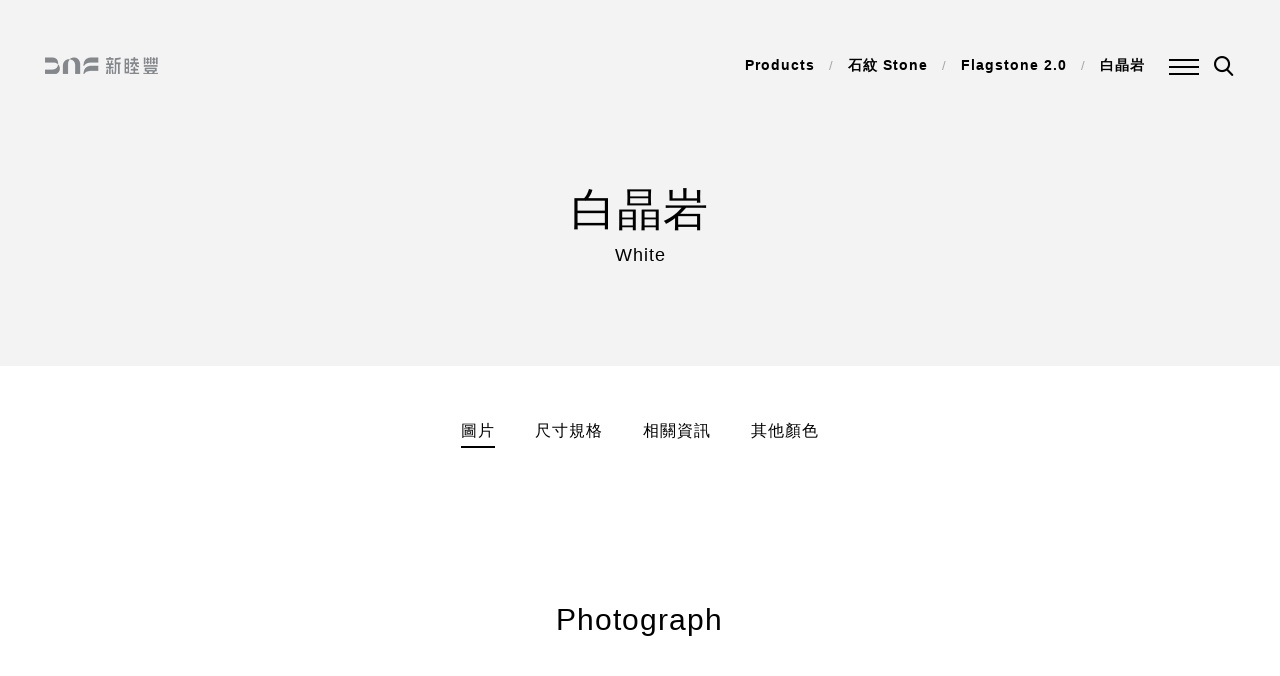

--- FILE ---
content_type: text/html; charset=UTF-8
request_url: https://www.bnftile.com/bnf/tw/Product/5/25/%E7%99%BD%E6%99%B6%E5%B2%A9
body_size: 22410
content:
<!DOCTYPE html>
<html>

	<head itemscope itemtype="http://schema.org/WebSite">
							<title itemprop='name'>白晶岩</title>
		
					<meta name="keywords" content="磁磚、瓷磚、石紋、版岩磚">
		
		    		<meta name="description" content="嚴選國內外最新的磁磚材料，從板岩石瑛磚、大型薄版、鍛燒石材、木紋磚、陶磚、馬賽克到時尚花磚、外牆磚、兩公分景觀厚磚等，並提供專業的施工建議。">
    	
		<meta charset="UTF-8">
		<meta name="viewport" content="width=device-width, initial-scale=1.0,maximum-scale=1.0,user-scalable=no"/>
		<meta name="format-detection" content="telephone=no">

		
					<meta property="og:title" content="白晶岩">
		
		    		<meta property="og:description" content="來自希臘彭代利山 Pentelicus的黑、白石材
古希臘，羅馬藝術家的最愛！">
    	
    				<meta property="og:image" content="https://www.bnftile.com/upload/2023_05_152/CASA_Flastone*2`0*White*375x375.jpg"> 
	    
	    <!-- icon -->
		<link rel="apple-touch-icon-precomposed" sizes="144x144" href="https://www.bnftile.com/assets/img/ico/favicon.png">
		<link rel="shortcut icon" type="image/x-icon" href="https://www.bnftile.com/assets/img/ico/favicon.png">
		<link rel="icon" type="image/x-icon" href="https://www.bnftile.com/assets/img/ico/favicon.png">


		<link rel="stylesheet" type="text/css" href="https://www.bnftile.com/assets/font/fonts/style.css">
		<!--slick css-->
		<link rel="stylesheet" type="text/css" href="https://www.bnftile.com/assets/js/vendor/slick/slick.css" />
		<link rel="stylesheet" type="text/css" href="https://www.bnftile.com/assets/js/vendor/slick/slick-theme.css" />
		<link rel="stylesheet" type="text/css" href="https://www.bnftile.com/assets/js/vendor/perfect-scrollbar/perfect-scrollbar.min.css"/>
		<!--自設 css-->
		<link rel="stylesheet" type="text/css" href="https://www.bnftile.com/assets/css/style.css">
		

		
	  		  	
		  
	  		  	
	    	    	
			<script>
		      (function(i,s,o,g,r,a,m){i['GoogleAnalyticsObject']=r;i[r]=i[r]||function(){
		      (i[r].q=i[r].q||[]).push(arguments)},i[r].l=1*new Date();a=s.createElement(o),
		      m=s.getElementsByTagName(o)[0];a.async=1;a.src=g;m.parentNode.insertBefore(a,m)
		      })(window,document,'script','//www.google-analytics.com/analytics.js','ga');

		      ga('create', 'G-NF3S7XP468', 'auto');
		      ga('send', 'pageview');
		    </script>
	    
	</head>

	<body id="products" class="products4 Overview Common" data-color="" >
		<input class="base-url" type="hidden" value="https://www.bnftile.com/bnf/tw">
		
  <header class="header">
    <!-- logo--><a class="logo" href="https://www.bnftile.com/bnf/tw"><img class="white" src="/assets/img/logo2.png?v=2024" alt=""><img class="black" src="/assets/img/logo1.png?v=2024" alt="">
      <h1>新睦豐建材股份有限公司</h1></a>
    <section class="toolbar">
      <!-- menu-->
      <div class="menu-icon"><a class="ajax_open menuBar menu-btn" data-page="https://www.bnftile.com/bnf/tw/Menu" data-id="menu" href="javascript:void(0);"><span class="cross1"></span><span class="cross2"></span><span class="cross3"></span></a></div>
      <!-- 搜尋-->
      <div class="search-bar"><a class="btn-cover" href="https://www.bnftile.com/bnf/tw/Search"><span class="icon icon-search"></span></a></div>
    </section>  </header>

  <main class="main anchor_top">
    <!--麵包屑-->
    <ul class="breadcrumbs">
            <li><a href="https://www.bnftile.com/bnf/tw/Product">Products</a></li>
      <li><a href="https://www.bnftile.com/bnf/tw/Product/5">石紋 Stone</a></li>
      <li><a href="https://www.bnftile.com/bnf/tw/Product/5/25">Flagstone 2.0</a></li>
      <li><a href="javascript:void(0);">白晶岩</a></li>
          </ul>
    <!-- 側邊滑塊-->
    <div class="side-box gotop"><a class="anchor t14" href="#anchor_top">top</a></div>
    <section class="top-box">
      <!-- 頁面大標-->
      <dl class="title-box">
        <dt class="t45">白晶岩</dt>
        <dt class="t18 en">White</dt>
        <dd class="t16 ch"></dd>
      </dl>
    </section>
    <section class="content">
      <!-- Tab錨點功能-->
      <div class="sc-box1">
        <div class="sc-box2">
          <ul>
            <li class="active"><a class="link" href="#box1">圖片</a></li>
            <li><a class="link" href="#box2">尺寸規格</a></li>
                        <li><a class="link" href="#box4">相關資訊</a></li>            <li><a class="link" href="#box5">其他顏色</a></li>          </ul>
        </div>
      </div>
      <!-- 01-Photograph-->
      <section class="box box1">
        <!-- 段落標題-->
        <dl class="title-box">
          <dt class="t30">Photograph</dt>
          <!-- <dd class="t18">目錄圖片</dd> -->
        </dl>
        <!-- 列表,流瀑
        .grid-sizer = 流瀑的基礎
        圖片固定寬度 675px ,最大高度 900px                
        -->
        <ul class="list grid">
          <div class="grid-sizer"></div>
          <div class="stamp"></div>
                      <li class="grid-item">
              <picture class="img-box"><img class="b-lazy" src="/assets/img/blazy_blank.svg" data-src="https://www.bnftile.com/upload/2023_05_152/CASA_Flagstone*2`0*White*(1).jpg"></picture>
            </li>
                      <li class="grid-item">
              <picture class="img-box"><img class="b-lazy" src="/assets/img/blazy_blank.svg" data-src="https://www.bnftile.com/upload/2023_05_152/CASA_Flagstone*2`0*White*(2).jpg"></picture>
            </li>
                      <li class="grid-item">
              <picture class="img-box"><img class="b-lazy" src="/assets/img/blazy_blank.svg" data-src="https://www.bnftile.com/upload/2023_05_152/CASA_Flagstone*2`0*White*(3).jpg"></picture>
            </li>
                    
        </ul>
        
      </section>
      <!-- 02-Introduction-->
      <section class="box box2">
        <!-- 段落標題-->

        

        <!-- 詳細規格,intro區塊可往下新增
        左邊圖片使用燈箱大圖壓縮,燈箱大圖最寬1440px,頁面最大寬度675px=100%,頁面圖片開%比例給客戶自己填.
        右邊表格的資訊內容都是a連結
        選項都在後臺先建立清單,再拉進來
        圖片ii 尺寸 30x30
        -->
                            <section class="intro">
              <dl class="title-box">
                <dt class="t30">白晶岩S</dt>
                
              </dl>
            <a class="img-cover img-open" data-src="https://www.bnftile.com/upload/2023_05_152/CASA_Flastone*2`0*White.jpg" href="javascript:void(0);">
              <picture class="img-box"><img class="b-lazy" src="/assets/img/blazy_blank.svg" data-src="https://www.bnftile.com/upload/2023_05_152/CASA_Flastone*2`0*White.jpg" style="width:60%"></picture>
              <p class="t"><span>VIEW</span><span class="icon icon-search"> </span></p></a>
            <ul>
                              <li class="Size">
                  <article class="title"><span class="ch">尺寸</span><span class="en">Size</span></article>
                  <article class="txt-box">
                                          <a class="t16" href="">60x120</a>
                                      </article>
                  <!-- 尺寸後臺先建立清單,再用複選拉進來-->
                </li>
                                            <li class="Variations">
                  <article class="title"><span class="ch">厚度</span><span class="en">Thickness</span></article>
                  <article class="txt-box"><a class="t16" href="javascript:void(0);">10</a></article>
                </li>
                                                          <li class="Place">
                  <article class="title"><span class="ch">產地</span><span class="en">Country of Origin</span></article>
                  <article class="txt-box"><a class="t16" href="javascript:void(0);">ITALY</a></article>
                </li>
                                                          <li class="Shade">
                  <article class="title"><span class="ch">色幅</span><span class="en">Shade Variation</span></article>
                                    <article class="txt-box">
                    <a class="t16" href="javascript:void(0);" target="_blank"> 
                      <span>V3</span>
                      <img class="b-lazy ii" src="/assets/img/blazy_blank.svg" data-src="">
                    </a>
                  </article>
                                  </li>
                                            <li class="Slip">
                  <article class="title"><span class="ch">止滑度</span><span class="en">Slip Resistance</span></article>
                                    <article class="txt-box">
                    <a class="t16" href="javascript:void(0);" target="_blank"> 
                      <span>R9 A</span>
                      <img class="b-lazy ii" src="/assets/img/blazy_blank.svg" data-src="">
                    </a>
                  </article>
                                  </li>
                                            <li class="Friction">
                  <article class="title"><span class="ch">磨擦係數</span><span class="en">Dynamic Coefficient of Friction</span></article>
                                    <article class="txt-box">
                    <a class="t16" href="javascript:void(0);" target="_blank"> 
                      <span>&gt;0.42 wet</span>
                      <img class="b-lazy ii" src="/assets/img/blazy_blank.svg" data-src="">
                    </a>
                  </article>
                                  </li>
                                            <li class="Certification">
                  <article class="title"><span class="ch">認證</span><span class="en">Certification</span></article>
                                    <article class="txt-box">
                    <a class="t16" href="javascript:void(0);" target="_blank">
                      <img class="b-lazy ii" src="/assets/img/blazy_blank.svg" data-src="https://www.bnftile.com/upload/2019_06_212/LEED.png">
                    </a>
                  </article>
                                  </li>
                          </ul>
          </section>
              </section>
      <!-- 03-Csae Study-->
            <!-- 04-Related-->
              <section class="box box4 blank">
          <p class="t20">相關資訊</p>
          <ul>
                
                <li>
    <a href=/upload/2019_06_292/CASA_Flagstone*2`0*目錄.pdf target="_blank">
        <p class="t16">CASA_Flagstone 2.0 目錄.pdf</p>
        <p class="t10">PDF</p>
    </a>
</li>                
                <li>
    <a href=/upload/2019_06_292/CASA_Flagstone*2`0*技術規範.pdf target="_blank">
        <p class="t16">CASA_Flagstone 2.0 技術規範.pdf</p>
        <p class="t10">PDF</p>
    </a>
</li>                
                <li>
    <a href=/upload/2019_06_292/CASA_Flagstone*2`0*綠建材LEED認證.pdf target="_blank">
        <p class="t16">CASA_Flagstone 2.0 綠建材LEED認證.pdf</p>
        <p class="t10">PDF</p>
    </a>
</li>                        
          </ul>
        </section>
            <!-- 05-Recommend-->
      <section class="box box5 Recommend">
         
                 
            <!-- 段落標題-->
            <dl class="title-box">
              <dt class="t30">Recommend</dt>
              <!-- <dd class="t18">May also like other Color </dd> -->
            </dl>
            <div class="slick-cover">
              <ul class="related-slick2">
                                                <li><a href="https://www.bnftile.com/bnf/tw/Product/5/41/%E7%B4%90%E7%B4%84%E7%81%B0">
                    <picture class="img-box"><img src="https://www.bnftile.com/upload/2019_04_162/FG_Airtech*New*York_Light*Grey*375x37520190625213901.jpg"></picture>
                    <article class="txt-box">
                      <dl>
                        <dt class="t20">紐約灰</dt>
                                                </dl>
                    </article></a></li>
                                                <li><a href="https://www.bnftile.com/bnf/tw/Product/5/41/%E5%8C%97%E6%AD%90%E7%81%B0">
                    <picture class="img-box"><img src="https://www.bnftile.com/upload/2019_04_162/FG_Airtech*Stockholm_Greige*375x37520190625213901.jpg"></picture>
                    <article class="txt-box">
                      <dl>
                        <dt class="t20">北歐灰</dt>
                                                </dl>
                    </article></a></li>
                                                <li><a href="https://www.bnftile.com/bnf/tw/Product/5/41/%E6%9F%8F%E6%9E%97%E6%A3%95">
                    <picture class="img-box"><img src="https://www.bnftile.com/upload/2019_04_162/FG_Airtech*Berlin_Red*375x37520190625213901.jpg"></picture>
                    <article class="txt-box">
                      <dl>
                        <dt class="t20">柏林棕</dt>
                                                </dl>
                    </article></a></li>
                                                <li><a href="https://www.bnftile.com/bnf/tw/Product/5/63/%E9%BB%83%E9%87%91%E7%89%88%E5%B2%A9*%28%E9%99%90%E9%87%8F%29">
                    <picture class="img-box"><img src="https://www.bnftile.com/upload/2019_04_162/IT_Stone*D*Quarzite*Dorada*375x37520190625213902.jpg"></picture>
                    <article class="txt-box">
                      <dl>
                        <dt class="t20">黃金版岩 (限量)</dt>
                                                </dl>
                    </article></a></li>
                                                <li><a href="https://www.bnftile.com/bnf/tw/Product/5/64/%E7%9F%B3%E7%91%9B%E7%81%B0%E7%89%88%E5%B2%A9*%28%E9%99%90%E9%87%8F%29">
                    <picture class="img-box"><img src="https://www.bnftile.com/upload/2019_04_162/IT_Stone*Mix*Quarzite*Grey*375x37520190625213902.jpg"></picture>
                    <article class="txt-box">
                      <dl>
                        <dt class="t20">石瑛灰版岩 (限量)</dt>
                                                </dl>
                    </article></a></li>
                                                <li><a href="https://www.bnftile.com/bnf/tw/Product/5/66/%E6%AD%90%E6%99%AE%E7%B1%B3*%28%E9%99%90%E9%87%8F%29">
                    <picture class="img-box"><img src="https://www.bnftile.com/upload/2019_04_162/IT_Up_Stone*Beige*375x37520190625213902.jpg"></picture>
                    <article class="txt-box">
                      <dl>
                        <dt class="t20">歐普米 (限量)</dt>
                                                </dl>
                    </article></a></li>
                                                <li><a href="https://www.bnftile.com/bnf/tw/Product/5/66/%E6%AD%90%E6%99%AE%E7%81%B0*%28%E9%99%90%E9%87%8F%29">
                    <picture class="img-box"><img src="https://www.bnftile.com/upload/2019_04_162/IT_Up_Stone*Lead*375x37520190625213902.jpg"></picture>
                    <article class="txt-box">
                      <dl>
                        <dt class="t20">歐普灰 (限量)</dt>
                                                </dl>
                    </article></a></li>
                                                <li><a href="https://www.bnftile.com/bnf/tw/Product/5/66/%E6%AD%90%E6%99%AE%E9%BB%91*%28%E9%99%90%E9%87%8F%29">
                    <picture class="img-box"><img src="https://www.bnftile.com/upload/2019_04_162/IT_Up_Stone*Black*375x37520190625213902.jpg"></picture>
                    <article class="txt-box">
                      <dl>
                        <dt class="t20">歐普黑 (限量)</dt>
                                                </dl>
                    </article></a></li>
                                                <li><a href="https://www.bnftile.com/bnf/tw/Product/5/82/%E6%A5%B5%E5%85%89%E7%99%BD*%28%E9%99%90%E9%87%8F%29">
                    <picture class="img-box"><img src="https://www.bnftile.com/upload/2019_04_162/LEONARDO_65*Parallelo*White*375x37520190625213902.jpg"></picture>
                    <article class="txt-box">
                      <dl>
                        <dt class="t20">極光白 (限量)</dt>
                                                </dl>
                    </article></a></li>
                                                <li><a href="https://www.bnftile.com/bnf/tw/Product/5/128/%E5%A4%8F%E6%99%AE%E7%81%B0*%28%E9%99%90%E9%87%8F%29">
                    <picture class="img-box"><img src="https://www.bnftile.com/upload/2019_08_202/LEONARDO_Sherpa*Cemento*375x375.jpg"></picture>
                    <article class="txt-box">
                      <dl>
                        <dt class="t20">夏普灰 (限量)</dt>
                                                </dl>
                    </article></a></li>
                                
              </ul>
              <!--  箭頭   -->
              <div class="Arrow-box">
                <div class="Arrow ArrowPre"><span class="icon-slick-arrow-left"></span></div>
                <div class="Arrow ArrowNext"><span class="icon-slick-arrow-right"></span></div>
              </div>
            </div>
              
        
                <!-- 回上層按鈕--><a class="more-btn2" href=
        "javascript:history.back();"
          
          >
          Back
        </a>
              </section>
    </section>
  </main>
  <footer class="footer footer_in">
    <ul class="page">
    <li><a href="https://www.bnftile.com/bnf/tw/News">
        <p class="ch">最新訊息</p>
        <p class="en">News</p></a></li>
    <li><a href="https://www.bnftile.com/bnf/tw/Product">
        <p class="ch">產品資訊</p>
        <p class="en">Products</p></a></li>
    <li><a href="https://www.bnftile.com/bnf/tw/Style">
        <p class="ch">空間案例</p>
        <p class="en">Projects</p></a></li>
    <li><a href="https://www.bnftile.com/bnf/tw/Promotion">
        <p class="ch">限量商品</p>
        <p class="en">Limited Products</p></a></li>
    <li><a href="https://www.bnftile.com/bnf/tw/Knowledge">
        <p class="ch">專業知識</p>
        <p class="en">Knowledge</p></a></li>
    <li><a href="https://www.bnftile.com/bnf/tw/Contact">
        <p class="ch">聯絡我們</p>
        <p class="en">Contact Us</p></a></li>
    <li><a href="https://www.bnftile.com/bnf/tw/About">
        <p class="ch">美學圖書館</p>
        <p class="en">About BNF</p></a></li>

  </ul>
  <section class="box">
    <!-- 社群連結-->
    <ul class="soc">
                <li><a href="mailto:distributer@bnf.com.tw" target="_blank" ><span class="icon-mail"></span></a></li>
                        <li><a href="https://www.facebook.com/BNF.tile/" target="_blank" ><span class="icon-facebook"></span></a></li>
                        <li><a href="https://www.instagram.com/bnf.tile" target="_blank" ><span class="icon-instagram"></span></a></li>
                        <li><a href="" target="_blank" ><span class="icon-line"></span></a></li>
              
    </ul>
    <article class="link">
      <!-- 公司資訊-->
      <ul class="info">
        <li>
          <p>Tel</p>
          <p>+ 886 - 02 - 2369 - 2350</p>
        </li>
        <li>
          <p>Fax</p>
          <p>+ 886 - 02 - 2362 - 8308</p>
        </li>
        <li>
          <p>台北市大安區和平東路一段192號</p>
        </li>
      </ul>
      <!-- copyright-->
      <article class="cover">
        <div class="outdoor">
          <p class="copyright">© Be New Form.  All Rights reserved.</p>
          <p>Designed by</p><a href="https://www.wddgroup.com/">WDD.</a>
        </div><a class="pp" href="https://www.bnftile.com/bnf/tw/Contact/privacy">PRIVACY POLICY </a>
      </article>
    </article>
  </section>  </footer>
  	</body>

</html>

<!-- 一般 -->
<script type="text/javascript" src="https://www.bnftile.com/assets/js/vendor/jquery-2.2.4.min.js"></script>
<!--slick -->
<script type="text/javascript" src="https://www.bnftile.com/assets/js/vendor/slick/slick.min.js"></script>
<!--waypoint -->
<script type="text/javascript" src="https://www.bnftile.com/assets/js/vendor/waypoints/waypoints.min.js"></script>
<!--scroll -->
<script type="text/javascript" src="https://www.bnftile.com/assets/js/vendor/mCustomScrollbar/jquery.mCustomScrollbar.concat.min.js"></script>
<!-- 自定捲軸 -->
<script type="text/javascript" src="https://www.bnftile.com/assets/js/vendor/jquery.nicescroll.min.js"></script>
<!--blazy -->
<script type="text/javascript" src="https://www.bnftile.com/assets/js/vendor/blazy/blazy.js"></script>
<!-- 支援IE使用picture標籤 -->
<script type="text/javascript" src="https://www.bnftile.com/assets/js/vendor/picturefill.min.js"></script>
<!--補瀏覽器前綴-->
<script type="text/javascript" src="https://www.bnftile.com/assets/js/vendor/prefixfree.min.js"></script>
<!-- 轉場 -->
<script type="text/javascript" src="https://www.bnftile.com/assets/js/vendor/cgpagechange/cgpagechange.js"></script>
<script type="text/javascript" src="https://www.bnftile.com/assets/js/vendor/perfect-scrollbar/perfect-scrollbar.min.js"></script>
<!--共用 js -->
<script type="text/javascript" src="https://www.bnftile.com/assets/js/allFun.js?v=2025"></script>
<!--youtube js -->
<script type="text/javascript" src="https://www.bnftile.com/assets/js/vendor/youtube.js"></script>
<!-- masonry -->
<script type="text/javascript" src="https://www.bnftile.com/assets/js/vendor/masonry/masonry.pkgd.js"></script>

<!-- 分享用JS -->
<script type="text/javascript" src="https://www.bnftile.com/assets/socialicon.js"></script>

<script type="text/javascript">

	//前台系統訊息
	
	// 發生ajax錯誤
	function sys_ajax_error(xhr, ajaxOptions, thrownError){
		console.log(xhr);
		console.log(ajaxOptions);
		console.log(thrownError);
		alert('頁面發生錯誤');
		sys_set_loading(false);

	}

</script>


    <script>
      $(document).ready(function () {
        $("a[href*='javascript:void(0)']").attr("target","");
        setTimeout(() => {
        $("img[class*='b-lazy'][class*='ii'][data-src='']").hide();
        }, 80);
      });
    </script>
    

    

--- FILE ---
content_type: text/css
request_url: https://www.bnftile.com/assets/font/fonts/style.css
body_size: 1451
content:
@font-face {
  font-family: 'icomoon';
  src:  url('../fonts/icomoon.eot?xlgnc6');
  src:  url('../fonts/icomoon.eot?xlgnc6#iefix') format('embedded-opentype'),
    url('../fonts/icomoon.ttf?xlgnc6') format('truetype'),
    url('../fonts/icomoon.woff?xlgnc6') format('woff'),
    url('../fonts/icomoon.svg?xlgnc6#icomoon') format('svg');
  font-weight: normal;
  font-style: normal;
}

[class^="icon-"], [class*=" icon-"] {
  /* use !important to prevent issues with browser extensions that change fonts */
  font-family: 'icomoon' !important;
  speak: none;
  font-style: normal;
  font-weight: normal;
  font-variant: normal;
  text-transform: none;
  line-height: 1;

  /* Better Font Rendering =========== */
  -webkit-font-smoothing: antialiased;
  -moz-osx-font-smoothing: grayscale;
}

.icon-download:before {
  content: "\e907";
}
.icon-exchange:before {
  content: "\e905";
}
.icon-search:before {
  content: "\e906";
}
.icon-slick-arrow-top:before {
  content: "\e911";
}
.icon-home-slick-arrow-left:before {
  content: "\e90e";
}
.icon-home-slick-arrow-right:before {
  content: "\e90f";
}
.icon-slick-arrow-left:before {
  content: "\e901";
}
.icon-slick-arrow-right:before {
  content: "\e902";
}
.icon-line:before {
  content: "\e909";
}
.icon-top-search:before {
  content: "\e937";
}
.icon-map:before {
  content: "\e910";
}
.icon-plus:before {
  content: "\e903";
}
.icon-menu:before {
  content: "\e904";
}
.icon-mail:before {
  content: "\e900";
}
.icon-facebook:before {
  content: "\ea90";
}
.icon-instagram:before {
  content: "\ea92";
}


--- FILE ---
content_type: text/css
request_url: https://www.bnftile.com/assets/css/style.css
body_size: 167619
content:
@charset "UTF-8";
/*基本*/
html, body, div, span, applet, object, iframe, h1, h2, h3, h4, h5, h6, p, blockquote, pre, a, abbr, acronym, address, big, cite, code, del, dfn, em, img, ins, kbd, q, s, samp, small, strike, strong, sub, sup, tt, var, b, u, i, center, dl, dt, dd, ol, ul, li, fieldset, form, label, legend, table, caption, tbody, tfoot, thead, tr, th, td, article, aside, canvas, details, embed, figure, figcaption, footer, header, hgroup, menu, nav, output, ruby, section, summary, time, mark, audio, video {
  margin: 0;
  padding: 0;
  border: 0;
  font-size: 100%;
  font-family: SegoeUI, Arial, sans-serif, '微軟正黑體修正', '微軟正黑體';
  letter-spacing: 1px;
  vertical-align: baseline;
}

ol, ul {
  list-style: none;
}

article, aside, picture, details, figcaption, figure, footer, header, hgroup, main, nav, section, summary {
  display: block;
}

audio, canvas, video {
  display: inline-block;
}

audio:not([controls]) {
  display: none;
  height: 0;
}

[hidden] {
  display: none;
}

a:focus {
  outline: 0;
}

a:active, a:hover {
  outline: 0;
}

abbr[title] {
  border-bottom: 1px dotted;
}

b, strong {
  font-weight: bold;
}

p, dl {
  width: 100%;
  max-width: 100%;
}

p, dl, a, span {
  font-size: 14px;
}

dfn {
  font-style: italic;
}

hr {
  -moz-box-sizing: content-box;
  -webkit-box-sizing: content-box;
  box-sizing: content-box;
  height: 0;
}

mark {
  background: #ff0;
  color: #000;
}

code, kbd, pre, samp {
  font-family: monospace, serif;
  font-size: 1em;
}

pre {
  white-space: pre-wrap;
}

q {
  quotes: "\201C" "\201D" "\2018" "\2019";
}

sub {
  font-size: 75%;
  line-height: 0;
  position: relative;
  vertical-align: baseline;
}

sup {
  font-size: 75%;
  line-height: 0;
  position: relative;
  vertical-align: baseline;
  top: -0.5em;
}

sub {
  bottom: -0.25em;
}

img {
  max-width: 100%;
  width: 100%;
  height: auto;
  min-height: 1px;
}

svg:not(:root) {
  overflow: hidden;
}

figure {
  margin: 0;
}

fieldset {
  border: 1px solid #c0c0c0;
  margin: 0 2px;
  padding: 0.35em 0.625em 0.75em;
}

legend {
  border: 0;
  padding: 0;
}

button {
  border: none;
  background: none;
  cursor: pointer;
}

button, input, select, textarea {
  font-family: SegoeUI, Arial, sans-serif, '微軟正黑體';
  font-size: px(14);
  letter-spacing: 1px;
  font-size: 100%;
  margin: 0;
  border: none;
  background: none;
}

button, input {
  line-height: normal;
}

button, select {
  text-transform: none;
}

button, html input[type="button"] {
  -webkit-appearance: button;
  cursor: pointer;
}

input[type="reset"], input[type="submit"] {
  -webkit-appearance: button;
  cursor: pointer;
}

button[disabled], html input[disabled] {
  cursor: default;
}

input[type="checkbox"], input[type="radio"] {
  -webkit-box-sizing: border-box;
  box-sizing: border-box;
  padding: 0;
}

input[type="search"] {
  -webkit-appearance: textfield;
  -moz-box-sizing: content-box;
  -webkit-box-sizing: content-box;
  box-sizing: content-box;
}

input[type="search"]::-webkit-search-cancel-button, input[type="search"]::-webkit-search-decoration {
  -webkit-appearance: none;
}

button::-moz-focus-inner, input::-moz-focus-inner {
  border: 0;
  padding: 0;
}

textarea {
  overflow: auto;
  vertical-align: top;
}

table {
  border-collapse: collapse;
  border-spacing: 0;
}

.clearfix {
  zoom: 1;
}

.clearfix:before {
  content: "";
  display: table;
}

.clearfix:after {
  content: "";
  display: table;
  clear: both;
}

* {
  -webkit-box-sizing: border-box;
  box-sizing: border-box;
}

*:focus {
  outline: none;
}

a {
  text-decoration: none;
  color: black;
  outline: none;
}

hr {
  border: 0;
}

h1,
h2,
h3,
h4,
h5,
h6 {
  font-weight: inherit;
}

/*去除input在ios上的圓角*/
input {
  border-radius: 0;
  -webkit-appearance: none;
}

/* 去除input藍色框框 */
input, button, select, textarea {
  outline: none;
}

/* placeholder 點一下後快速消失 */
input:focus, textarea:focus {
  outline: none;
}

input:focus:placeholder {
  color: transparent;
}

input:focus::-webkit-input-placeholder {
  color: transparent;
}

input:focus:-moz-placeholder {
  color: transparent;
}

input:focus::-moz-placeholder {
  color: transparent;
}

input:focus:-ms-input-placeholder {
  color: transparent;
}

@-webkit-keyframes anchorB {
  0% {
    top: -7px;
  }
  50% {
    top: -7px;
  }
  100% {
    top: calc(100% - 7px);
  }
}

@keyframes anchorB {
  0% {
    top: -7px;
  }
  50% {
    top: -7px;
  }
  100% {
    top: calc(100% - 7px);
  }
}

@-webkit-keyframes anchorA {
  0% {
    top: 0;
    height: 100%;
  }
  35% {
    top: 100%;
    height: 0;
  }
  50% {
    top: 0;
    height: 0;
  }
  100% {
    top: 0;
    height: calc(100% - 7px);
  }
}

@keyframes anchorA {
  0% {
    top: 0;
    height: 100%;
  }
  35% {
    top: 100%;
    height: 0;
  }
  50% {
    top: 0;
    height: 0;
  }
  100% {
    top: 0;
    height: calc(100% - 7px);
  }
}

/* 修正粗體 */
@font-face {
  font-family: '微軟正黑體修正';
  unicode-range: U+7db0, U+78A7, U+7B75;
  font-style: normal;
  font-weight: bold;
  src: local(Yu Gothic), local(MS Gothic);
}

/* 一般粗細的時候改回微軟正黑 */
@font-face {
  font-family: '微軟正黑體修正';
  unicode-range: U+7db0, U+78A7, U+7B75;
  font-style: normal;
  font-weight: normal;
  src: local(微軟正黑體);
}

.t60 {
  font-size: 3.75rem;
}

@media only screen and (max-width: 600px) {
  .t60 {
    font-size: 2rem;
  }
}

.t45 {
  font-size: 2.8125rem;
}

@media only screen and (max-width: 600px) {
  .t45 {
    font-size: 2rem;
  }
}

.t30 {
  font-size: 1.875rem;
}

@media only screen and (max-width: 600px) {
  .t30 {
    font-size: 1.125rem;
  }
}

.t24 {
  font-size: 1.5rem;
}

.t22 {
  font-size: 1.375rem;
}

@media only screen and (max-width: 600px) {
  .t22 {
    font-size: 0.875rem;
  }
}

.t20 {
  font-size: 1.25rem;
}

.t18 {
  font-size: 1.125rem;
}

@media only screen and (max-width: 600px) {
  .t18 {
    font-size: 0.875rem;
  }
}

.t16 {
  font-size: 1rem;
}

@media only screen and (max-width: 600px) {
  .t16 {
    font-size: 0.875rem;
  }
}

.t10 {
  font-size: 0.75rem;
  -webkit-transform: scale(0.8);
  -ms-transform: scale(0.8);
  transform: scale(0.8);
}

body {
  overflow-x: hidden;
}

.side-box {
  position: fixed;
  left: 0;
  bottom: 0;
  z-index: 1;
  -webkit-transform: rotate(90deg) translate(-100%, -100%);
  -ms-transform: rotate(90deg) translate(-100%, -100%);
  transform: rotate(90deg) translate(-100%, -100%);
  -webkit-transform-origin: left bottom;
  -ms-transform-origin: left bottom;
  transform-origin: left bottom;
  padding: 10px 95px;
}

@media only screen and (max-width: 800px) {
  .side-box {
    display: none;
  }
}

.side-box.black .side-menu li.line a:before, .side-box.black .side-menu li.line a:after {
  background: #000000;
}

.side-box.black .side-menu li.txt a {
  color: #000000;
}

.side-box.right {
  left: auto;
  right: 0;
  -webkit-transform-origin: right bottom;
  -ms-transform-origin: right bottom;
  transform-origin: right bottom;
  -webkit-transform: rotate(90deg) translate(0, 200%);
  -ms-transform: rotate(90deg) translate(0, 200%);
  transform: rotate(90deg) translate(0, 200%);
}

.side-box .side-menu {
  display: -webkit-box;
  display: -ms-flexbox;
  display: flex;
  -webkit-box-pack: end;
  -ms-flex-pack: end;
  justify-content: flex-end;
  -webkit-box-align: center;
  -ms-flex-align: center;
  align-items: center;
}

.side-box .side-menu li {
  margin: 0 4px;
}

.side-box .side-menu li a {
  padding: 10px 0;
}

.side-box .side-menu li.line {
  width: 50px;
  height: 100%;
}

.side-box .side-menu li.line a {
  display: block;
  width: 100%;
  height: 100%;
  position: relative;
}

.side-box .side-menu li.line a:before {
  content: '';
  display: block;
  position: absolute;
  left: 0;
  top: 50%;
  height: 1px;
  width: 100%;
  opacity: .3;
  background: #ffffff;
  -webkit-transition: all .3s;
  -o-transition: all .3s;
  transition: all .3s;
}

.side-box .side-menu li.line a:after {
  content: '';
  display: block;
  position: absolute;
  left: 0;
  top: 50%;
  height: 2px;
  width: 0;
  -webkit-transition: all .3s;
  -o-transition: all .3s;
  transition: all .3s;
}

.side-box .side-menu li.on a:after {
  width: 100%;
  background: #ffffff;
  -webkit-transition: all .5s;
  -o-transition: all .5s;
  transition: all .5s;
}

.side-box .side-menu li.txt a {
  color: #ffffff;
}

.side-box.gotop {
  opacity: 0;
}

.side-box.gotop a {
  position: relative;
}

.side-box.gotop a:after {
  content: '';
  display: block;
  position: absolute;
  top: 50%;
  right: 50px;
  border-top: 1px solid #cccccc;
  width: 100px;
  height: 1px;
}

.breadcrumbs {
  position: absolute;
  top: 0;
  right: 90px;
  z-index: 2;
  height: 110px;
  margin: 10px 45px 20px;
  display: -webkit-box;
  display: -ms-flexbox;
  display: flex;
  -webkit-box-pack: start;
  -ms-flex-pack: start;
  justify-content: flex-start;
  -webkit-box-align: center;
  -ms-flex-align: center;
  align-items: center;
}

@media only screen and (max-width: 800px) {
  .breadcrumbs {
    display: none;
  }
}

.breadcrumbs.fixed {
  position: fixed;
}

.breadcrumbs li:not(:last-child):after {
  content: '/';
  display: inline;
  width: 100%;
  height: 100%;
  color: #a5a5a5;
  padding: 0 14px;
  font-size: small;
}

.breadcrumbs li:first-child {
  padding-left: 0;
}

.breadcrumbs li a {
  font-size: 0.875rem;
  font-weight: bold;
}

.sc-box1 {
  position: relative;
  margin: 40px 0;
}

@media only screen and (max-width: 600px) {
  .sc-box1 {
    margin: 20px 0;
  }
}

.sc-box1.DropdownList {
  margin: 40px auto;
  padding: 0;
  max-width: 360px;
}

.sc-box1.DropdownList .menulist {
  width: 100%;
}

.sc-box1.DropdownList .menulist ul {
  -webkit-transform: translate(-50%, 0);
  -ms-transform: translate(-50%, 0);
  transform: translate(-50%, 0);
}

.sc-box1 .sc-box2 {
  position: absolute;
  top: 0;
  left: 0;
  width: 100%;
  overflow: hidden;
}

@media only screen and (max-width: 1200px) {
  .sc-box1 .sc-box2 {
    overflow: visible;
  }
}

.sc-box1 .sc-box2.fixed {
  position: fixed;
  top: 106px;
  z-index: 1;
  width: 100%;
  background: #ffffff;
}

@media only screen and (max-width: 1200px) {
  .sc-box1 .sc-box2.fixed {
    left: 50%;
    -webkit-transform: translate(-50%, 0);
    -ms-transform: translate(-50%, 0);
    transform: translate(-50%, 0);
  }
}

@media only screen and (max-width: 800px) {
  .sc-box1 .sc-box2.fixed {
    top: 75px;
  }
}

@media only screen and (max-width: 600px) {
  .sc-box1 .sc-box2.fixed {
    top: 60px;
    height: auto;
  }
}

.sc-box1 .sc-box2.fixed .selectMenu.ok {
  display: -webkit-box;
  display: -ms-flexbox;
  display: flex;
}

.sc-box1 .sc-box2.fixed .selectMenu:before {
  position: static;
}

.sc-box1 .sc-box2.fixed .selectMenu p {
  border: none;
  width: auto;
}

.sc-box1 .sc-box2 .selectMenu {
  display: none;
}

.sc-box1 .sc-box2 .selectMenu.ok {
  display: -webkit-box;
  display: -ms-flexbox;
  display: flex;
  -webkit-box-pack: center;
  -ms-flex-pack: center;
  justify-content: center;
  -webkit-box-align: center;
  -ms-flex-align: center;
  align-items: center;
  -webkit-box-orient: horizontal;
  -webkit-box-direction: reverse;
  -ms-flex-direction: row-reverse;
  flex-direction: row-reverse;
  padding-bottom: 10px;
}

.sc-box1 .sc-box2 .selectMenu:before {
  display: block;
  font-weight: bold;
  margin: 0 10px;
  position: absolute;
  right: 0;
  top: 30%;
  -webkit-transform: rotate(-90deg) translateX(-30%);
  -ms-transform: rotate(-90deg) translateX(-30%);
  transform: rotate(-90deg) translateX(-30%);
  -webkit-transition: all .3s;
  -o-transition: all .3s;
  transition: all .3s;
}

.sc-box1 .sc-box2 .selectMenu.open:before {
  -webkit-transform: rotate(90deg) translateX(-30%);
  -ms-transform: rotate(90deg) translateX(-30%);
  transform: rotate(90deg) translateX(-30%);
  -webkit-transition: all .3s;
  -o-transition: all .3s;
  transition: all .3s;
}

.sc-box1 .sc-box2 .selectMenu p {
  padding: 10px 0;
  text-align: center;
  border-bottom: 2px solid #000;
  font-size: 1rem;
}

.sc-box1 .sc-box2 ul {
  position: absolute;
  display: -webkit-box;
  display: -ms-flexbox;
  display: flex;
  -webkit-box-pack: center;
  -ms-flex-pack: center;
  justify-content: center;
  -webkit-box-align: center;
  -ms-flex-align: center;
  align-items: center;
  min-width: 100%;
}

@media only screen and (max-width: 1300px) {
  .sc-box1 .sc-box2 ul {
    max-width: 100%;
  }
}

.sc-box1 .sc-box2 ul .ps__rail-x, .sc-box1 .sc-box2 ul .ps__rail-y {
  display: none;
}

.sc-box1 .sc-box2 ul li {
  width: auto;
  padding: 15px 20px;
  white-space: nowrap;
}

.sc-box1 .sc-box2 ul li:after {
  content: '';
  display: block;
  width: 0;
  height: 2px;
  margin-top: 2px;
  border-bottom: 2px solid #ffffff;
  -webkit-transition: all .5s;
  -o-transition: all .5s;
  transition: all .5s;
}

@media only screen and (max-width: 1200px) {
  .sc-box1 .sc-box2 ul li:after {
    display: none;
  }
}

.sc-box1 .sc-box2 ul li:hover:after {
  width: 100%;
  border-color: #cccccc;
}

.sc-box1 .sc-box2 ul li.active:after {
  width: 100%;
  border-color: #000000;
  -webkit-transition: all .5s;
  -o-transition: all .5s;
  transition: all .5s;
}

.sc-box1 .sc-box2 ul li a {
  display: block;
  font-size: 1rem;
}

@media only screen and (max-width: 1200px) {
  .sc-box1 .sc-box2 ul li a {
    text-align: center;
  }
}

.slickrwd {
  display: -webkit-box;
  display: -ms-flexbox;
  display: flex;
  -webkit-box-pack: center;
  -ms-flex-pack: center;
  justify-content: center;
  -webkit-box-align: center;
  -ms-flex-align: center;
  align-items: center;
  margin: 0 auto;
  width: 70%;
}

@media only screen and (max-width: 800px) {
  .slickrwd {
    width: 100%;
  }
}

.slickrwd.fixed {
  position: fixed;
  top: 0;
  left: 0;
  width: 100%;
}

.slickrwd li {
  width: auto;
  padding: 0 23px 10px;
  word-break: keep-all;
}

@media only screen and (max-width: 600px) {
  .slickrwd li {
    padding: 0 23px;
  }
}

.slickrwd li:after {
  content: '';
  display: block;
  width: 0;
  height: 2px;
  margin-top: 2px;
  border-bottom: 2px solid #ffffff;
  -webkit-transition: all .5s;
  -o-transition: all .5s;
  transition: all .5s;
}

.slickrwd li:hover:after {
  width: 100%;
  border-color: #cccccc;
}

.slickrwd li.active:after {
  width: 100%;
  border-color: rgba(0, 0, 0, 0.85);
  -webkit-transition: all .5s;
  -o-transition: all .5s;
  transition: all .5s;
}

.slickrwd li a {
  font-size: 1rem;
}

.DropdownList {
  max-width: 660px;
  margin: 0 auto;
  width: 90%;
  padding: 0 0 60px;
  display: -webkit-box;
  display: -ms-flexbox;
  display: flex;
  -webkit-box-pack: center;
  -ms-flex-pack: center;
  justify-content: center;
  -webkit-box-align: center;
  -ms-flex-align: center;
  align-items: center;
}

.DropdownList .menulist {
  position: relative;
  width: 50%;
}

.DropdownList .menulist:not(:last-child):after {
  content: '';
  display: block;
  position: absolute;
  right: 0;
  top: 50%;
  -webkit-transform: translateY(-50%);
  -ms-transform: translateY(-50%);
  transform: translateY(-50%);
  width: 1px;
  height: 30px;
  border-right: 1px solid #d9d9d9;
}

.DropdownList .menulist p {
  opacity: 1;
  padding: 5px 0;
}

.DropdownList .menulist span {
  cursor: pointer;
}

.DropdownList .menulist ul {
  display: none;
  position: absolute;
  left: 50%;
  -webkit-transform: translate(-50%, 14px);
  -ms-transform: translate(-50%, 14px);
  transform: translate(-50%, 14px);
  width: 100%;
  max-height: 306px;
  z-index: 99;
  overflow-x: hidden;
  overflow-y: auto;
  background: #f3f3f3;
  padding: 30px 15px;
  -webkit-box-shadow: 5px 5px 10px rgba(0, 0, 0, 0.3);
  box-shadow: 5px 5px 10px rgba(0, 0, 0, 0.3);
}

.DropdownList .menulist ul li {
  cursor: pointer;
  width: 100%;
  opacity: 0.7;
}

.DropdownList .menulist ul li:hover {
  opacity: 1;
}

.DropdownList .menulist ul li p {
  font-size: 1rem;
  padding: 10px 0;
}

.close-btn {
  cursor: pointer;
  width: 100px;
  height: 100px;
  position: fixed;
  top: 0;
  right: 0;
  z-index: 2;
  display: -webkit-box;
  display: -ms-flexbox;
  display: flex;
  -webkit-box-pack: center;
  -ms-flex-pack: center;
  justify-content: center;
  -webkit-box-align: center;
  -ms-flex-align: center;
  align-items: center;
}

.close-btn:hover .cross {
  -webkit-transform: rotate(0deg);
  -ms-transform: rotate(0deg);
  transform: rotate(0deg);
}

.close-btn:hover .cross:after {
  -webkit-transform: rotate(0deg);
  -ms-transform: rotate(0deg);
  transform: rotate(0deg);
}

@media only screen and (max-width: 800px) {
  .close-btn {
    width: 70px;
    height: 70px;
  }
}

@media only screen and (max-width: 600px) {
  .close-btn {
    width: 50px;
    height: 50px;
  }
}

.close-btn .cross {
  width: 30px;
  height: 2px;
  display: inline-block;
  position: relative;
  z-index: 2;
  background: #000;
  -webkit-transform: rotate(45deg);
  -ms-transform: rotate(45deg);
  transform: rotate(45deg);
  -webkit-transition: .5s;
  -o-transition: .5s;
  transition: .5s;
}

@media only screen and (max-width: 600px) {
  .close-btn .cross {
    width: 30px;
  }
}

.close-btn .cross:after {
  content: '';
  width: 30px;
  height: 2px;
  display: inline-block;
  position: absolute;
  top: 0;
  left: 0;
  display: inline-block;
  background: #000;
  -webkit-transform: rotate(-90deg);
  -ms-transform: rotate(-90deg);
  transform: rotate(-90deg);
  -webkit-transition: .5s;
  -o-transition: .5s;
  transition: .5s;
}

@media only screen and (max-width: 600px) {
  .close-btn .cross:after {
    width: 30px;
  }
}

.more-btn {
  position: relative;
}

.more-btn:before {
  content: '';
  display: block;
  width: 150px;
  height: 1px;
  position: absolute;
  left: 110%;
  top: 50%;
  z-index: 1;
  background: #d9d9d9;
}

@media only screen and (max-width: 800px) {
  .more-btn:before {
    width: 90px;
  }
}

.more-btn:after {
  content: '';
  display: block;
  width: 0;
  height: 1px;
  position: absolute;
  left: 110%;
  top: 50%;
  z-index: 2;
  background: #aeb500;
  -webkit-transition: all .3s;
  -o-transition: all .3s;
  transition: all .3s;
}

.more-btn2 {
  display: table;
  margin: auto;
  text-align: center;
  -webkit-transform: translateX(-80px);
  -ms-transform: translateX(-80px);
  transform: translateX(-80px);
}

.more-btn2:before {
  content: '';
  display: block;
  width: 150px;
  height: 1px;
  position: absolute;
  left: 110%;
  top: 50%;
  background: #d9d9d9;
}

@media only screen and (max-width: 800px) {
  .more-btn2:before {
    width: 90px;
  }
}

.more-btn2:after {
  content: '';
  display: block;
  width: 0;
  height: 1px;
  position: absolute;
  left: 110%;
  top: 50%;
  background: #aeb500;
  -webkit-transition: all .3s;
  -o-transition: all .3s;
  transition: all .3s;
}

.more-btn2:hover:after {
  width: 150px;
  -webkit-transition: all .3s;
  -o-transition: all .3s;
  transition: all .3s;
}

@media only screen and (max-width: 800px) {
  .more-btn2:hover:after {
    width: 90px;
  }
}

.hide_lightbox {
  position: fixed;
  top: 0;
  left: 0;
  right: 0;
  bottom: 0;
  z-index: 2;
  width: 100vw;
  height: 100vh;
  overflow: hidden;
}

.hide_lightbox.menu .menu-box {
  position: absolute;
  top: 0;
  right: -100%;
  width: 360px;
  height: 100vh;
  padding: 20px;
  background: #f3f3f3;
  -webkit-box-shadow: -5px 0 10px rgba(0, 0, 0, 0.1);
  box-shadow: -5px 0 10px rgba(0, 0, 0, 0.1);
  display: -webkit-box;
  display: -ms-flexbox;
  display: flex;
  -webkit-box-pack: justify;
  -ms-flex-pack: justify;
  justify-content: space-between;
  -webkit-box-align: center;
  -ms-flex-align: center;
  align-items: center;
  -webkit-box-orient: vertical;
  -webkit-box-direction: normal;
  -ms-flex-direction: column;
  flex-direction: column;
  -webkit-transition: all .5s;
  -o-transition: all .5s;
  transition: all .5s;
}

@media only screen and (max-width: 600px) {
  .hide_lightbox.menu .menu-box {
    width: 100%;
    overflow-y: auto;
    padding: 40px 20px 20px;
  }
}

@media only screen and (max-height: 750px) {
  .hide_lightbox.menu .menu-box {
    overflow-y: auto;
    padding: 40px 20px 20px;
  }
}

.hide_lightbox.menu .menu-box .close-btn {
  position: static;
}

.hide_lightbox.menu .menu-box nav {
  text-align: center;
  -webkit-transform: translateY(-15%);
  -ms-transform: translateY(-15%);
  transform: translateY(-15%);
}

@media only screen and (max-width: 600px) {
  .hide_lightbox.menu .menu-box nav {
    -webkit-transform: none;
    -ms-transform: none;
    transform: none;
    margin: 40px 0;
  }
}

@media only screen and (max-height: 750px) {
  .hide_lightbox.menu .menu-box nav {
    margin: 40px 0;
    -webkit-transform: none;
    -ms-transform: none;
    transform: none;
  }
}

.hide_lightbox.menu .menu-box nav ul li {
  padding: 15px;
}

@media only screen and (max-width: 600px) {
  .hide_lightbox.menu .menu-box nav ul li {
    padding: 10px;
  }
}

.hide_lightbox.menu .menu-box nav ul li a.item {
  font-size: 1.125rem;
  display: table;
  margin: 0 auto;
}

@media only screen and (max-width: 600px) {
  .hide_lightbox.menu .menu-box nav ul li a.item {
    font-size: 0.875rem;
  }
}

.hide_lightbox.menu .menu-box nav ul li a.item:after {
  content: '';
  display: block;
  border-bottom: 1px solid #000000;
  width: 0;
  height: 1px;
  -webkit-transition: all .3s;
  -o-transition: all .3s;
  transition: all .3s;
  padding-top: 5px;
}

@media only screen and (max-width: 800px) {
  .hide_lightbox.menu .menu-box nav ul li a.item:after {
    display: none;
  }
}

.hide_lightbox.menu .menu-box nav ul li a.item:hover:after {
  width: 100%;
  -webkit-transition: all .3s;
  -o-transition: all .3s;
  transition: all .3s;
}

.hide_lightbox.menu .menu-box nav ul li a.btn-search span {
  font-size: 1.25rem;
  display: block;
}

@media only screen and (max-width: 600px) {
  .hide_lightbox.menu .menu-box nav ul li a.btn-search span {
    font-size: 1.125rem;
  }
}

.hide_lightbox.menu .menu-box nav ul li a.btn-search:hover span {
  opacity: .7;
}

.hide_lightbox.menu .menu-box .soc {
  display: -webkit-box;
  display: -ms-flexbox;
  display: flex;
  -webkit-box-pack: center;
  -ms-flex-pack: center;
  justify-content: center;
  -webkit-box-align: center;
  -ms-flex-align: center;
  align-items: center;
}

.hide_lightbox.menu .menu-box .soc li {
  padding: 15px 0 15px 25px;
}

@media only screen and (max-width: 800px) {
  .hide_lightbox.menu .menu-box .soc li {
    padding: 15px 30px;
  }
}

.hide_lightbox.menu .menu-box .soc li a {
  display: block;
}

.hide_lightbox.menu .menu-box .soc li a:hover span {
  color: #000000;
}

.hide_lightbox.menu .menu-box .soc li a span {
  color: #a5a4a4;
  font-size: 1.375rem;
}

@media only screen and (max-width: 800px) {
  .hide_lightbox.menu .menu-box .soc li a span {
    color: #000000;
    font-size: 1.25rem;
  }
}

.hide_lightbox.menu.open .menu-box {
  right: 0;
  -webkit-transition: all .5s;
  -o-transition: all .5s;
  transition: all .5s;
}

.hide_lightbox.menu.close .menu-box {
  right: -100%;
  -webkit-transition: all .5s;
  -o-transition: all .5s;
  transition: all .5s;
}

.picBox {
  position: fixed;
  top: 0;
  left: 0;
  right: 0;
  bottom: 0;
  z-index: 2;
  width: 100vw;
  height: 100vh;
  overflow: hidden;
  display: -webkit-box;
  display: -ms-flexbox;
  display: flex;
  -webkit-box-pack: center;
  -ms-flex-pack: center;
  justify-content: center;
  -webkit-box-align: center;
  -ms-flex-align: center;
  align-items: center;
  padding: 10%;
  text-align: center;
}

.picBox:after {
  content: '';
  display: block;
  background: rgba(0, 0, 0, 0.9);
  position: absolute;
  top: 50%;
  left: 50%;
  right: 50%;
  bottom: 50%;
  z-index: -1;
  opacity: 0;
  width: 0;
  height: 0;
}

.picBox.open:after {
  width: 100%;
  height: 100%;
  top: 0;
  left: 0;
  right: 0;
  bottom: 0;
  opacity: 1;
  -webkit-transition: all .5s;
  -o-transition: all .5s;
  transition: all .5s;
}

.picBox.open img {
  opacity: 1;
  -webkit-transition: all .3s .5s;
  -o-transition: all .3s .5s;
  transition: all .3s .5s;
}

.picBox.close:after {
  opacity: 0;
  -webkit-transition: all .3s;
  -o-transition: all .3s;
  transition: all .3s;
}

.picBox.close img {
  opacity: 0;
  -webkit-transition: all .3s;
  -o-transition: all .3s;
  transition: all .3s;
}

.picBox .close-btn .cross, .picBox .close-btn .cross:after {
  background: #ffffff;
}

.picBox img {
  max-width: 1440px;
  max-height: 80%;
  width: auto;
  opacity: 0;
}

@media only screen and (max-width: 1400px) {
  .picBox img {
    max-width: 100%;
    max-height: 100%;
    display: -webkit-box;
    display: -ms-flexbox;
    display: flex;
    -webkit-box-pack: center;
    -ms-flex-pack: center;
    justify-content: center;
    -webkit-box-align: center;
    -ms-flex-align: center;
    align-items: center;
  }
}

.Overview .main {
  min-height: 100vh;
}

.Overview .main .top-box {
  text-align: center;
  min-height: 310px;
  padding: 180px 0 0;
}

.Overview .main .top-box .title-box {
  max-width: 665px;
  width: 90%;
  margin: 0 auto;
  -webkit-transform: translateY(20%);
  -ms-transform: translateY(20%);
  transform: translateY(20%);
  opacity: 0;
}

.Overview .main .top-box .title-box.show {
  -webkit-transform: translateY(0);
  -ms-transform: translateY(0);
  transform: translateY(0);
  opacity: 1;
  -webkit-transition: all .5s;
  -o-transition: all .5s;
  transition: all .5s;
}

.Overview .main .top-box .title-box .t18 {
  padding: 5px 0;
}

.Overview .main .top-box .title-box .en {
  padding-bottom: 40px;
}

.Overview .main .top-box .title-box .ch {
  padding-bottom: 60px;
}

.Overview .main .content {
  margin: 0 auto;
}

.Overview .main .content .list {
  display: -webkit-box;
  display: -ms-flexbox;
  display: flex;
  -webkit-box-pack: start;
  -ms-flex-pack: start;
  justify-content: flex-start;
  -webkit-box-align: start;
  -ms-flex-align: start;
  align-items: flex-start;
  -ms-flex-wrap: wrap;
  flex-wrap: wrap;
}

.Overview .main .content .list .grid-sizer {
  width: 50%;
}

@media only screen and (max-width: 600px) {
  .Overview .main .content .list .grid-sizer {
    width: 100%;
  }
}

.Overview .main .content .list li {
  width: 50%;
  padding: 0 34px;
  opacity: 0;
  -webkit-transition: all .3s;
  -o-transition: all .3s;
  transition: all .3s;
}

@media only screen and (max-width: 800px) {
  .Overview .main .content .list li {
    padding: 0 25px 50px;
  }
}

@media only screen and (max-width: 600px) {
  .Overview .main .content .list li {
    width: 100%;
    padding: 0 0 50px;
  }
}

.Overview .main .content .list li.show {
  opacity: 1;
  -webkit-transition: all .3s;
  -o-transition: all .3s;
  transition: all .3s;
}

.Overview .main .content .list li a:hover .ps:after {
  width: 100%;
  -webkit-transition: all .3s;
  -o-transition: all .3s;
  transition: all .3s;
}

.Overview .main .content .list li a:hover .img-box img {
  -webkit-transform: scale(1.1);
  -ms-transform: scale(1.1);
  transform: scale(1.1);
  -webkit-transition: all .3s;
  -o-transition: all .3s;
  transition: all .3s;
}

.Overview .main .content .list li .img-box {
  max-height: 80vh;
  overflow: hidden;
}

@media only screen and (max-width: 600px) {
  .Overview .main .content .list li .img-box {
    max-height: 60vh;
  }
}

.Overview .main .content .list li .img-box img {
  -webkit-transition: all .3s;
  -o-transition: all .3s;
  transition: all .3s;
  min-height: 1px;
}

.Overview .main .content .list li .txt-box {
  padding: 40px 52px;
}

@media only screen and (max-width: 800px) {
  .Overview .main .content .list li .txt-box {
    padding: 40px 50px;
  }
}

@media only screen and (max-width: 600px) {
  .Overview .main .content .list li .txt-box {
    padding: 20px;
  }
}

.Overview .main .content .list li .txt-box .t {
  margin-top: 20px;
  letter-spacing: normal;
}

.Overview .main .anchor-box {
  position: relative;
  width: 100%;
  height: 160px;
  display: block;
}

@media only screen and (max-width: 800px) {
  .Overview .main .anchor-box {
    height: 60px;
  }
}

.Overview .main .anchor-box .anchor.godown {
  display: block;
  width: 1px;
  height: 160px;
  margin: 0 auto;
  padding: 0 100px;
  position: absolute;
  left: 50%;
  bottom: 0;
  z-index: 2;
  -webkit-transform: translateX(-50%);
  -ms-transform: translateX(-50%);
  transform: translateX(-50%);
  overflow: hidden;
}

@media only screen and (max-width: 800px) {
  .Overview .main .anchor-box .anchor.godown {
    height: 60px;
  }
}

.Overview .main .anchor-box .anchor.godown:before {
  content: '';
  display: block;
  width: 0;
  height: 0;
  border-color: #cccccc transparent transparent transparent;
  border-width: 7px 5px 0 5px;
  border-style: solid;
  position: absolute;
  top: -7px;
  left: 50%;
  z-index: 1;
  -webkit-transition: all .7s;
  -o-transition: all .7s;
  transition: all .7s;
  -webkit-transform: translateX(-50%);
  -ms-transform: translateX(-50%);
  transform: translateX(-50%);
}

.Overview .main .anchor-box .anchor.godown:after {
  content: '';
  display: block;
  width: 1px;
  height: 100%;
  border-left: 1px solid #cccccc;
  position: absolute;
  top: 0;
  left: 50%;
  z-index: 1;
  -webkit-transition: all .7s .3s;
  -o-transition: all .7s .3s;
  transition: all .7s .3s;
  -webkit-transform: translateX(-50%);
  -ms-transform: translateX(-50%);
  transform: translateX(-50%);
}

.Overview .main .anchor-box .anchor.godown:hover:after {
  -webkit-animation: anchorA 2s infinite;
  animation: anchorA 2s infinite;
}

.Overview .main .anchor-box .anchor.godown:hover:before {
  -webkit-animation: anchorB 2s infinite;
  animation: anchorB 2s infinite;
}

.detail .main {
  max-width: 1280px;
  margin: 0 auto;
  width: 90%;
  padding: 100px 0 0;
  min-height: 100vh;
  display: -webkit-box;
  display: -ms-flexbox;
  display: flex;
  -webkit-box-pack: justify;
  -ms-flex-pack: justify;
  justify-content: space-between;
  -webkit-box-align: stretch;
  -ms-flex-align: stretch;
  align-items: stretch;
  -webkit-box-orient: vertical;
  -webkit-box-direction: normal;
  -ms-flex-direction: column;
  flex-direction: column;
}

.detail .main .content {
  max-width: 1020px;
  margin: 0 auto;
  width: 90%;
}

.detail .main .content .top-box .link {
  display: -webkit-box;
  display: -ms-flexbox;
  display: flex;
  -webkit-box-pack: center;
  -ms-flex-pack: center;
  justify-content: center;
  -webkit-box-align: center;
  -ms-flex-align: center;
  align-items: center;
}

.detail .main .content .top-box .link .soc {
  display: -webkit-box;
  display: -ms-flexbox;
  display: flex;
  -webkit-box-pack: end;
  -ms-flex-pack: end;
  justify-content: flex-end;
  -webkit-box-align: center;
  -ms-flex-align: center;
  align-items: center;
}

@media only screen and (max-width: 800px) {
  .detail .main .content .top-box .link .soc {
    -webkit-box-pack: center;
    -ms-flex-pack: center;
    justify-content: center;
  }
}

.detail .main .content .top-box .link .soc li {
  padding: 15px 0 15px 25px;
}

@media only screen and (max-width: 800px) {
  .detail .main .content .top-box .link .soc li {
    padding: 15px 30px;
  }
}

.detail .main .content .top-box .link .soc li a {
  display: block;
}

.detail .main .content .top-box .link .soc li a:hover span {
  color: #000000;
}

.detail .main .content .top-box .link .soc li a span {
  color: #a5a4a4;
  font-size: 1.5rem;
}

@media only screen and (max-width: 800px) {
  .detail .main .content .top-box .link .soc li a span {
    color: #000000;
    font-size: 1.375rem;
  }
}

.detail .main .content .top-box .title-box {
  text-align: center;
  padding: 40px 90px;
}

@media only screen and (max-width: 800px) {
  .detail .main .content .top-box .title-box {
    padding: 40px 50px;
  }
}

@media only screen and (max-width: 600px) {
  .detail .main .content .top-box .title-box {
    padding: 20px;
  }
}

.detail .main .content .top-box .title-box dt {
  padding-bottom: 30px;
}

.detail .main .content .banner {
  margin: 30px auto 50px;
  text-align: center;
  opacity: 0;
  position: relative;
}

.detail .main .content .banner.show {
  -webkit-transition: all .5s;
  -o-transition: all .5s;
  transition: all .5s;
  opacity: 1;
}

.detail .main .content .banner ul li p {
  margin: 10px 0;
}

.detail .main .content .banner ul .slick-slide .img-box {
  height: 600px;
  overflow: hidden;
  display: -webkit-box;
  display: -ms-flexbox;
  display: flex;
  -webkit-box-pack: center;
  -ms-flex-pack: center;
  justify-content: center;
  -webkit-box-align: center;
  -ms-flex-align: center;
  align-items: center;
}

@media only screen and (max-width: 1200px) {
  .detail .main .content .banner ul .slick-slide .img-box {
    height: 40vh;
  }
}

.detail .main .content .banner ul .slick-slide img {
  max-height: 600px;
  width: auto;
  margin: auto;
}

@media only screen and (max-width: 1200px) {
  .detail .main .content .banner ul .slick-slide img {
    max-height: 40vh;
  }
}

.detail .main .content .banner .video-item iframe {
  width: 100%;
  height: 600px;
}

@media only screen and (max-width: 1200px) {
  .detail .main .content .banner .video-item iframe {
    height: 40vh;
  }
}

.detail .main .content .banner .Dots-box .slick-dots {
  -webkit-transform: rotate(90deg) translate(50%, 0);
  -ms-transform: rotate(90deg) translate(50%, 0);
  transform: rotate(90deg) translate(50%, 0);
  -webkit-transform-origin: right bottom;
  -ms-transform-origin: right bottom;
  transform-origin: right bottom;
  position: absolute;
  right: 0;
  top: 40%;
  bottom: auto;
  width: 266px;
}

@media only screen and (max-width: 1200px) {
  .detail .main .content .banner .Dots-box .slick-dots {
    -webkit-transform: translateX(50%);
    -ms-transform: translateX(50%);
    transform: translateX(50%);
    top: 100%;
    right: 50%;
  }
}

@media only screen and (max-width: 600px) {
  .detail .main .content .banner .Dots-box .slick-dots {
    width: 162px;
  }
}

.detail .main .content .banner .Dots-box .slick-dots li {
  width: 50px;
  height: 2px;
  margin: 25px 4px;
  background: #9a9a9a;
}

@media only screen and (max-width: 600px) {
  .detail .main .content .banner .Dots-box .slick-dots li {
    width: 30px;
  }
}

.detail .main .content .banner .Dots-box .slick-dots li:after {
  content: '';
  display: block;
  position: absolute;
  left: 0;
  top: 0;
  width: 0;
  height: 100%;
  z-index: 1;
  background: #2a2a2a;
  -webkit-transition: all .3s;
  -o-transition: all .3s;
  transition: all .3s;
}

.detail .main .content .banner .Dots-box .slick-dots li.slick-active:after {
  width: 100%;
  -webkit-transition: all .3s;
  -o-transition: all .3s;
  transition: all .3s;
}

.detail .main .content .type {
  padding: 30px 0;
  display: -webkit-box;
  display: -ms-flexbox;
  display: flex;
  -webkit-box-pack: center;
  -ms-flex-pack: center;
  justify-content: center;
  -webkit-box-align: center;
  -ms-flex-align: center;
  align-items: center;
}

@media only screen and (max-width: 800px) {
  .detail .main .content .type {
    -webkit-box-orient: vertical !important;
    -webkit-box-direction: normal !important;
    -ms-flex-direction: column !important;
    flex-direction: column !important;
    padding: 0;
  }
}

.detail .main .content .type dl {
  padding: 0 90px;
  -webkit-transform: translateY(20%);
  -ms-transform: translateY(20%);
  transform: translateY(20%);
  opacity: 0;
  width: 100%;
}

@media only screen and (max-width: 800px) {
  .detail .main .content .type dl {
    padding: 40px 50px;
  }
}

@media only screen and (max-width: 600px) {
  .detail .main .content .type dl {
    padding: 20px !important;
  }
}

.detail .main .content .type dl.show {
  -webkit-transition: all .5s .5s;
  -o-transition: all .5s .5s;
  transition: all .5s .5s;
  -webkit-transform: translateY(0);
  -ms-transform: translateY(0);
  transform: translateY(0);
  opacity: 1;
}

.detail .main .content .type dl dt {
  font-size: 1.25rem;
  padding-bottom: 30px;
  display: block;
}

.detail .main .content .type dl dd {
  font-size: 1rem;
  line-height: 180%;
}

.detail .main .content .type dl dd:not(:last-child) {
  padding-bottom: 30px;
}

.detail .main .content .type dl dd p, .detail .main .content .type dl dd b {
  font-size: 1rem;
  line-height: 180%;
}

.detail .main .content .type dl dd .a {
  display: table;
  margin-top: 30px;
  font-weight: bold;
}

.detail .main .content .type dl dd .a:after {
  content: '';
  display: block;
  width: auto;
  height: 1px;
  border-bottom: 1px solid #000000;
}

.detail .main .content .type .img-box {
  display: -webkit-box;
  display: -ms-flexbox;
  display: flex;
  -webkit-box-pack: center;
  -ms-flex-pack: center;
  justify-content: center;
  -webkit-box-align: start;
  -ms-flex-align: start;
  align-items: flex-start;
  text-align: right;
  width: 100%;
  height: 100%;
}

@media only screen and (max-width: 600px) {
  .detail .main .content .type .img-box {
    -webkit-box-orient: vertical;
    -webkit-box-direction: normal;
    -ms-flex-direction: column;
    flex-direction: column;
    text-align: center;
    width: 100%;
  }
}

.detail .main .content .type .img-box figure {
  -webkit-box-flex: 1;
  -ms-flex: 1 0 0%;
  flex: 1 0 0%;
  padding: 0 3px;
}

@media only screen and (max-width: 600px) {
  .detail .main .content .type .img-box figure {
    -webkit-box-flex: 0;
    -ms-flex: none;
    flex: none;
    width: 100%;
  }
}

.detail .main .content .type .img-box figure figcaption {
  font-size: 0.875rem;
  padding: 10px 0;
}

@media only screen and (max-width: 600px) {
  .detail .main .content .type .img-box figure figcaption {
    padding: 10px 0 20px;
  }
}

.detail .main .content .type .img-box img {
  opacity: 0;
}

.detail .main .content .type .img-box img.show {
  -webkit-transition: all .5s;
  -o-transition: all .5s;
  transition: all .5s;
  opacity: 1;
}

.detail .main .content .type.wp dl {
  -webkit-box-flex: 1;
  -ms-flex: 1 0 0%;
  flex: 1 0 0%;
  padding-right: 50px;
}

@media only screen and (max-width: 800px) {
  .detail .main .content .type.wp dl {
    -webkit-box-flex: 0;
    -ms-flex: none;
    flex: none;
    width: 100%;
    padding-right: 0;
  }
}

.detail .main .content .type.wp .img-box {
  width: 50%;
}

@media only screen and (max-width: 800px) {
  .detail .main .content .type.wp .img-box {
    width: 100%;
  }
}

.detail .main .content .type.pw {
  -webkit-box-orient: horizontal;
  -webkit-box-direction: reverse;
  -ms-flex-direction: row-reverse;
  flex-direction: row-reverse;
}

.detail .main .content .type.pw dl {
  -webkit-box-flex: 1;
  -ms-flex: 1 0 0%;
  flex: 1 0 0%;
  padding-left: 50px;
}

@media only screen and (max-width: 800px) {
  .detail .main .content .type.pw dl {
    -webkit-box-flex: 0;
    -ms-flex: none;
    flex: none;
    width: 100%;
  }
}

.detail .main .content .type.pw .img-box {
  width: 50%;
}

@media only screen and (max-width: 800px) {
  .detail .main .content .type.pw .img-box {
    width: 100%;
  }
}

.detail .main .blank {
  max-width: 660px;
  margin: 100px auto;
  width: 90%;
  text-align: center;
}

@media only screen and (max-width: 800px) {
  .detail .main .blank {
    margin: 30px auto;
  }
}

.detail .main .blank ul {
  text-align: left;
  width: 100%;
  padding: 40px 0;
  counter-reset: num;
}

.detail .main .blank ul li {
  padding: 15px 0;
  position: relative;
}

.detail .main .blank ul li:before {
  counter-increment: num;
  content: counter(num) ".";
  float: left;
  padding-right: 15px;
  font-size: 0.625rem;
  font-weight: bold;
  -webkit-transform: scale(0.8);
  -ms-transform: scale(0.8);
  transform: scale(0.8);
}

.detail .main .blank ul li:not(:last-child):after {
  content: '';
  display: block;
  position: absolute;
  left: 0;
  bottom: 0;
  width: 100%;
  height: 1px;
  border-bottom: 1px solid #d6d6d6;
}

.detail .main .blank ul li a {
  display: -webkit-box;
  display: -ms-flexbox;
  display: flex;
  -webkit-box-pack: justify;
  -ms-flex-pack: justify;
  justify-content: space-between;
  -webkit-box-align: center;
  -ms-flex-align: center;
  align-items: center;
}

.detail .main .blank ul li a .t10 {
  display: table;
  width: auto;
  font-weight: bold;
  padding-left: 15px;
}

.detail .main .btn-box {
  display: -webkit-box;
  display: -ms-flexbox;
  display: flex;
  -webkit-box-pack: justify;
  -ms-flex-pack: justify;
  justify-content: space-between;
  -webkit-box-align: start;
  -ms-flex-align: start;
  align-items: flex-start;
  margin-top: 90px;
}

@media only screen and (max-width: 800px) {
  .detail .main .btn-box {
    margin-top: 50px;
  }
}

.detail .main .btn-box .btn {
  width: 47%;
  display: block;
  padding: 100px 55px;
  position: relative;
}

@media only screen and (max-width: 800px) {
  .detail .main .btn-box .btn {
    padding: 50px;
  }
}

@media only screen and (max-width: 600px) {
  .detail .main .btn-box .btn {
    padding: 20px;
  }
}

.detail .main .btn-box .btn.prev {
  text-align: right;
}

.detail .main .btn-box .btn.next {
  text-align: left;
}

.detail .main .btn-box .btn:before {
  content: '';
  display: block;
  position: absolute;
  top: 0;
  left: 0;
  width: 100%;
  height: 1px;
  border-top: 1px solid #cccccc;
  -webkit-transition: all .3s;
  -o-transition: all .3s;
  transition: all .3s;
}

.detail .main .btn-box .btn:hover:before {
  height: 3px;
  border-top: 3px solid #7f7f7f;
  -webkit-transition: all .3s;
  -o-transition: all .3s;
  transition: all .3s;
}

.detail .main .btn-box .btn .t20 {
  padding: 15px 0;
}

.detail .main .btn-box .btn .ps {
  display: block;
}

.inside .main .title-box dd.t16 {
  color: #999999;
}

.inside .main .title-box .ch {
  padding: 0;
}

.inside .main .download {
  display: block;
  margin: 0 auto 80px;
  text-align: center;
  color: #666666;
}

.inside .main .download .icon {
  background: #5e5c5d;
  color: #bac027;
  display: -webkit-box;
  display: -ms-flexbox;
  display: flex;
  -webkit-box-pack: center;
  -ms-flex-pack: center;
  justify-content: center;
  -webkit-box-align: center;
  -ms-flex-align: center;
  align-items: center;
  width: 30px;
  height: 30px;
  border-radius: 30px;
  margin: 0 auto 20px;
}

.inside .main .content {
  max-width: 1440px;
  width: 90%;
}

@media only screen and (max-width: 600px) {
  .inside .main .content {
    width: 100%;
  }
}

.inside .main .content .list {
  position: relative;
}

.inside .main .content .list .stamp {
  position: absolute;
  right: 0;
  top: 0;
  width: 30%;
  height: 85px;
}

@media only screen and (max-width: 600px) {
  .inside .main .content .list .stamp {
    display: none;
  }
}

.inside .main .content .list li {
  text-align: center;
  padding-bottom: 50px;
}

.inside .main .content .list li:nth-child(2) {
  margin-top: 85px;
}

.inside .main .content .list li a:hover .img-box p {
  opacity: 1;
  -webkit-transition: all .5s;
  -o-transition: all .5s;
  transition: all .5s;
}

.inside .main .content .list li a .img-box {
  max-height: 800px;
  display: -webkit-box;
  display: -ms-flexbox;
  display: flex;
  -webkit-box-pack: center;
  -ms-flex-pack: center;
  justify-content: center;
  -webkit-box-align: center;
  -ms-flex-align: center;
  align-items: center;
  position: relative;
}

@media only screen and (max-width: 600px) {
  .inside .main .content .list li a .img-box {
    width: 100%;
    height: 100%;
  }
}

.inside .main .content .list li a .img-box p {
  position: absolute;
  top: 0;
  left: 0;
  z-index: 0;
  width: 100%;
  height: 100%;
  padding: 15%;
  color: #ffffff;
  display: -webkit-box;
  display: -ms-flexbox;
  display: flex;
  -webkit-box-pack: center;
  -ms-flex-pack: center;
  justify-content: center;
  -webkit-box-align: center;
  -ms-flex-align: center;
  align-items: center;
  -webkit-box-orient: vertical;
  -webkit-box-direction: normal;
  -ms-flex-direction: column;
  flex-direction: column;
  font-size: 1rem;
  opacity: 0;
  -webkit-transition: all .3s;
  -o-transition: all .3s;
  transition: all .3s;
  background: rgba(0, 0, 0, 0.85);
}

.inside .main .content .list li a .img-box p span:not(:last-child) {
  margin-bottom: 40px;
}

.inside .main .content .list li a .color-box {
  display: -webkit-box;
  display: -ms-flexbox;
  display: flex;
  -webkit-box-pack: center;
  -ms-flex-pack: center;
  justify-content: center;
  -webkit-box-align: center;
  -ms-flex-align: center;
  align-items: center;
  -ms-flex-wrap: wrap;
  flex-wrap: wrap;
  margin-top: 30px;
}

.inside .main .content .list li a .color-box .ticket, .inside .main .content .list li a .color-box .IMG {
  width: 30px;
  height: 30px;
  border-radius: 50%;
  display: block;
  margin: 0 10px 10px;
}

.Common .main .banner {
  max-width: 1680px;
  width: 90%;
  margin: 0 auto;
  padding: 120px 0 0;
  position: relative;
}

@media only screen and (max-width: 600px) {
  .Common .main .banner {
    width: 100%;
    padding-top: 65px;
  }
}

.Common .main .banner li {
  font-size: 0;
}

.Common .main .banner li .img-box {
  height: 78vh;
  overflow: hidden;
  display: -webkit-box;
  display: -ms-flexbox;
  display: flex;
  -webkit-box-pack: center;
  -ms-flex-pack: center;
  justify-content: center;
  -webkit-box-align: center;
  -ms-flex-align: center;
  align-items: center;
}

@media only screen and (max-width: 1200px) {
  .Common .main .banner li .img-box {
    height: 35vh;
  }
}

@media only screen and (max-width: 600px) {
  .Common .main .banner li .img-box {
    height: 230px;
  }
}

.Common .main .banner li img {
  max-width: none;
  width: auto;
  margin: auto;
  min-height: 100%;
}

@media only screen and (max-width: 1200px) {
  .Common .main .banner li img {
    min-height: auto;
    height: 100%;
  }
}

@media only screen and (max-width: 600px) {
  .Common .main .banner li img {
    height: 230px;
  }
}

.Common .main .banner .video-item iframe {
  width: 100%;
  height: 78vh;
}

@media only screen and (max-width: 1200px) {
  .Common .main .banner .video-item iframe {
    height: 35vh;
  }
}

@media only screen and (max-width: 600px) {
  .Common .main .banner .video-item iframe {
    height: 230px;
  }
}

.Common .main .banner .slick-arrow {
  display: none !important;
}

.Common .main .banner .singlebox_slick {
  display: -webkit-box;
  display: -ms-flexbox;
  display: flex;
  -webkit-box-pack: end;
  -ms-flex-pack: end;
  justify-content: flex-end;
  -webkit-box-align: center;
  -ms-flex-align: center;
  align-items: center;
  margin: 20px 0;
  position: absolute;
  top: 100%;
  right: 0;
}

@media only screen and (max-width: 600px) {
  .Common .main .banner .singlebox_slick {
    right: 20px;
  }
}

.Common .main .banner .singlebox_slick span {
  display: inline-block;
  font-size: 0.875rem;
}

.Common .main .banner .singlebox_slick .single_ArrowPre, .Common .main .banner .singlebox_slick .single_ArrowNext {
  cursor: pointer;
}

.Common .main .banner .singlebox_slick .nb {
  padding: 0 35px;
  display: -webkit-box;
  display: -ms-flexbox;
  display: flex;
  -webkit-box-pack: end;
  -ms-flex-pack: end;
  justify-content: flex-end;
  -webkit-box-align: end;
  -ms-flex-align: end;
  align-items: flex-end;
}

@media only screen and (max-width: 600px) {
  .Common .main .banner .singlebox_slick .nb {
    padding: 0 15px;
  }
}

.Common .main .banner .singlebox_slick .nb .nn {
  position: relative;
  font-size: 1.25rem;
  font-weight: bold;
}

.Common .main .banner .singlebox_slick .nb .nn::after {
  content: '/';
  width: 100%;
  height: 100%;
  display: block;
  font-size: 0.875rem;
  font-weight: normal;
  position: absolute;
  top: 50%;
  left: 100%;
  -webkit-transform: translate(0, -25%);
  -ms-transform: translate(0, -25%);
  transform: translate(0, -25%);
}

.Common .main .banner .singlebox_slick .nb p {
  display: block;
  padding: 0 15px;
}

.Common .main .top-box {
  background: #f3f3f3;
}

@media only screen and (max-width: 600px) {
  .Common .main .top-box {
    min-height: auto;
  }
}

.Common .main .content > .box {
  padding: 100px 0;
}

@media only screen and (max-width: 600px) {
  .Common .main .content > .box {
    padding: 60px 0 0;
  }
}

.Common .main .content > .box .title-box {
  width: 90%;
  margin: 0 auto 80px;
  text-align: center;
}

@media only screen and (max-width: 600px) {
  .Common .main .content > .box .title-box {
    margin: 0 auto 50px;
  }
}

.Common .main .content .box1 {
  max-width: 1440px;
  width: 90%;
  margin: 0 auto;
}

.Common .main .content .box1 .list {
  position: relative;
}

.Common .main .content .box1 .list .stamp {
  position: absolute;
  right: 0;
  top: 0;
  width: 30%;
  height: 85px;
}

@media only screen and (max-width: 600px) {
  .Common .main .content .box1 .list .stamp {
    display: none;
  }
}

.Common .main .content .box1 .list li {
  margin-bottom: 80px;
}

@media only screen and (max-width: 600px) {
  .Common .main .content .box1 .list li {
    margin-bottom: 0;
  }
}

.Common .main .content .box1 .list .img-box {
  max-height: 900px;
}

.Common .main .content .box2 {
  position: relative;
  padding: 150px 0 180px;
  text-align: center;
  background: #f3f3f3;
}

@media only screen and (max-width: 600px) {
  .Common .main .content .box2 {
    padding: 100px 0;
  }
}

.Common .main .content .box2 .intro {
  display: -webkit-box;
  display: -ms-flexbox;
  display: flex;
  -webkit-box-pack: justify;
  -ms-flex-pack: justify;
  justify-content: space-between;
  -webkit-box-align: center;
  -ms-flex-align: center;
  align-items: center;
  -ms-flex-wrap: wrap;
  flex-wrap: wrap;
  max-width: 1440px;
  width: 90%;
  margin: 0 auto;
}

@media only screen and (max-width: 800px) {
  .Common .main .content .box2 .intro {
    -webkit-box-orient: vertical;
    -webkit-box-direction: normal;
    -ms-flex-direction: column;
    flex-direction: column;
  }
}

.Common .main .content .box2 .intro:not(:last-child) {
  border-bottom: 1px solid #c2c2c2;
  margin-bottom: 75px;
  padding-bottom: 75px;
}

.Common .main .content .box2 .intro .t {
  padding: 30px 0 0;
}

.Common .main .content .box2 .intro .t span {
  padding-left: 20px;
}

.Common .main .content .box2 .intro .img-cover {
  width: calc(50% - 45px);
  text-align: right;
}

@media only screen and (max-width: 800px) {
  .Common .main .content .box2 .intro .img-cover {
    width: 100%;
    text-align: center;
  }
}

.Common .main .content .box2 .intro .img-cover .img-box {
  width: 100%;
  display: -webkit-box;
  display: -ms-flexbox;
  display: flex;
  -webkit-box-pack: end;
  -ms-flex-pack: end;
  justify-content: flex-end;
  -webkit-box-align: center;
  -ms-flex-align: center;
  align-items: center;
  overflow: hidden;
}

@media only screen and (max-width: 800px) {
  .Common .main .content .box2 .intro .img-cover .img-box {
    -webkit-box-pack: center;
    -ms-flex-pack: center;
    justify-content: center;
  }
}

@media only screen and (max-width: 600px) {
  .Common .main .content .box2 .intro .img-cover .img-box img {
    max-width: 100%;
    width: 100%;
  }
}

.Common .main .content .box2 .intro ul {
  width: 50%;
  padding: 0 80px 0 47px;
}

@media only screen and (max-width: 800px) {
  .Common .main .content .box2 .intro ul {
    width: 100%;
    padding: 40px 0  0;
  }
}

.Common .main .content .box2 .intro ul li {
  display: -webkit-box;
  display: -ms-flexbox;
  display: flex;
  -webkit-box-pack: justify;
  -ms-flex-pack: justify;
  justify-content: space-between;
  -webkit-box-align: center;
  -ms-flex-align: center;
  align-items: center;
  padding: 12px 30px;
}

@media only screen and (max-width: 600px) {
  .Common .main .content .box2 .intro ul li {
    padding: 12px 20px;
  }
}

.Common .main .content .box2 .intro ul li:not(:last-child) {
  border-bottom: 1px solid #c2c2c2;
}

.Common .main .content .box2 .intro ul li .txt-box {
  display: -webkit-box;
  display: -ms-flexbox;
  display: flex;
  -webkit-box-pack: end;
  -ms-flex-pack: end;
  justify-content: flex-end;
  -webkit-box-align: center;
  -ms-flex-align: center;
  align-items: center;
  width: 50%;
  text-align: right;
  position: relative;
}

.Common .main .content .box2 .intro ul li .txt-box:after {
  display: inline;
  width: 100%;
  text-align: right;
  position: absolute;
  top: 50%;
  right: 0;
  -webkit-transform: translateY(-50%);
  -ms-transform: translateY(-50%);
  transform: translateY(-50%);
}

.Common .main .content .box2 .intro ul li .txt-box:before {
  display: inline;
  width: 100%;
  height: 100%;
  margin-right: 7px;
}

.Common .main .content .box2 .intro ul li .txt-box > a {
  white-space: nowrap;
  display: -webkit-box;
  display: -ms-flexbox;
  display: flex;
  -webkit-box-pack: end;
  -ms-flex-pack: end;
  justify-content: flex-end;
  -webkit-box-align: center;
  -ms-flex-align: center;
  align-items: center;
}

.Common .main .content .box2 .intro ul li .txt-box .ii {
  max-width: 30px;
  max-height: 30px;
  margin-left: 15px;
}

.Common .main .content .box2 .intro ul li .title {
  width: 50%;
  text-align: left;
  display: -webkit-box;
  display: -ms-flexbox;
  display: flex;
  -webkit-box-pack: start;
  -ms-flex-pack: start;
  justify-content: flex-start;
  -webkit-box-align: center;
  -ms-flex-align: center;
  align-items: center;
}

@media only screen and (max-width: 600px) {
  .Common .main .content .box2 .intro ul li .title {
    -webkit-box-orient: vertical;
    -webkit-box-direction: normal;
    -ms-flex-direction: column;
    flex-direction: column;
    -webkit-box-align: start;
    -ms-flex-align: start;
    align-items: flex-start;
  }
}

@media only screen and (max-width: 600px) {
  .Common .main .content .box2 .intro ul li .title span {
    display: block;
  }
}

.Common .main .content .box2 .intro ul li .title .ch {
  font-weight: bold;
  width: 75px;
  margin-right: 10px;
}

.Common .main .content .box2 .intro ul li .title .ch span {
  display: -webkit-box;
  display: -ms-flexbox;
  display: flex;
  -webkit-box-pack: justify;
  -ms-flex-pack: justify;
  justify-content: space-between;
  -webkit-box-align: center;
  -ms-flex-align: center;
  align-items: center;
}

.Common .main .content .box2 .intro ul li .title .ch span i {
  font-style: normal;
}

.Common .main .content .box2 .intro ul li .title .en {
  color: #676565;
  -webkit-box-flex: 1;
  -ms-flex: 1 0 0%;
  flex: 1 0 0%;
}

.Common .main .content .box2 .intro ul li.Size .txt-box {
  -ms-flex-wrap: wrap;
  flex-wrap: wrap;
  padding-right: 40px;
}

.Common .main .content .box2 .intro ul li.Size .txt-box:after {
  content: 'cm';
}

.Common .main .content .box2 .intro ul li.Size .txt-box a {
  margin-left: 15px;
}

.Common .main .content .box2 .intro ul li.Size .txt-box a:nth-child(odd):after {
  content: '/';
  margin-left: 15px;
}

.Common .main .content .box2 .intro ul li.Size .txt-box a:last-child:after {
  display: none;
}

.Common .main .content .box2 .intro ul li.Variations .txt-box {
  padding-right: 40px;
}

.Common .main .content .box2 .intro ul li.Variations .txt-box:after {
  content: 'mm';
}

.Common .main .content .box2 .intro ul li.Variability .txt-box {
  padding-right: 40px;
}

.Common .main .content .box2 .intro ul li.Variability .txt-box:after {
  content: '種';
}

.Common .main .content .box2 .intro ul li.Certification .txt-box {
  -ms-flex-wrap: wrap;
  flex-wrap: wrap;
}

.Common .main .content .box2 .intro ul li.Certification .txt-box img {
  margin-bottom: 5px;
}

.Common .main .Recommend {
  max-width: 1680px;
  width: 90%;
  margin: 0 auto;
}

@media only screen and (max-width: 600px) {
  .Common .main .Recommend {
    width: 100%;
  }
}

.Common .main .Recommend .slick-cover {
  position: relative;
  max-width: 1440px;
  margin: 0 auto;
}

@media only screen and (max-width: 800px) {
  .Common .main .Recommend .slick-cover ul {
    width: 90%;
    margin: auto;
  }
}

@media only screen and (max-width: 600px) {
  .Common .main .Recommend .slick-cover ul {
    width: 100%;
  }
}

@media only screen and (max-width: 800px) {
  .Common .main .Recommend .slick-cover li {
    padding: 0 20px;
  }
}

@media only screen and (max-width: 600px) {
  .Common .main .Recommend .slick-cover li.slick-slide {
    -webkit-transform: scale(0.9);
    -ms-transform: scale(0.9);
    transform: scale(0.9);
    opacity: 0.7;
    -webkit-transition: all .5s;
    -o-transition: all .5s;
    transition: all .5s;
  }
}

@media only screen and (max-width: 600px) {
  .Common .main .Recommend .slick-cover li.slick-center {
    -webkit-transform: scale(1);
    -ms-transform: scale(1);
    transform: scale(1);
    opacity: 1;
    -webkit-transition: all .5s;
    -o-transition: all .5s;
    transition: all .5s;
  }
}

.Common .main .Recommend .slick-cover li a:hover .img-box img {
  -webkit-transform: scale(1.1);
  -ms-transform: scale(1.1);
  transform: scale(1.1);
  -webkit-transition: all .5s;
  -o-transition: all .5s;
  transition: all .5s;
}

.Common .main .Recommend .slick-cover .img-box {
  display: -webkit-box;
  display: -ms-flexbox;
  display: flex;
  -webkit-box-pack: center;
  -ms-flex-pack: center;
  justify-content: center;
  -webkit-box-align: center;
  -ms-flex-align: center;
  align-items: center;
  max-width: 315px;
  max-height: 315px;
  min-width: 315px;
  min-height: 315px;
  overflow: hidden;
  margin: 0 auto;
}

@media only screen and (max-width: 800px) {
  .Common .main .Recommend .slick-cover .img-box {
    min-width: auto;
  }
}

.Common .main .Recommend .slick-cover .img-box img {
  opacity: 0;
  -webkit-transition: all .5s;
  -o-transition: all .5s;
  transition: all .5s;
  min-width: auto;
  min-height: auto;
  max-width: 100%;
  width: 100%;
}

.Common .main .Recommend .slick-cover .img-box img.show {
  opacity: 1;
  -webkit-transition: all .5s;
  -o-transition: all .5s;
  transition: all .5s;
}

.Common .main .Recommend .slick-cover .txt-box {
  max-width: 315px;
  margin: 30px auto;
  opacity: 0;
  -webkit-transform: translateY(-20%);
  -ms-transform: translateY(-20%);
  transform: translateY(-20%);
  -webkit-transition: all .5s;
  -o-transition: all .5s;
  transition: all .5s;
}

.Common .main .Recommend .slick-cover .txt-box.show {
  opacity: 1;
  -webkit-transform: translateY(0);
  -ms-transform: translateY(0);
  transform: translateY(0);
  -webkit-transition: all .5s;
  -o-transition: all .5s;
  transition: all .5s;
}

.Common .main .Recommend .slick-cover .Arrow-box {
  position: absolute;
  top: calc(315px / 2);
  z-index: 0;
  width: 100%;
  -webkit-transform: translateY(50%);
  -ms-transform: translateY(50%);
  transform: translateY(50%);
}

.Common .main .Recommend .slick-cover .Arrow-box .Arrow {
  position: absolute;
  z-index: 9;
  cursor: pointer;
  -webkit-transform: scaleY(1.5);
  -ms-transform: scaleY(1.5);
  transform: scaleY(1.5);
}

@media only screen and (max-width: 600px) {
  .Common .main .Recommend .slick-cover .Arrow-box .Arrow {
    -webkit-transform: none;
    -ms-transform: none;
    transform: none;
  }
}

.Common .main .Recommend .slick-cover .Arrow-box .Arrow.ArrowPre {
  left: -10%;
}

@media only screen and (max-width: 1660px) {
  .Common .main .Recommend .slick-cover .Arrow-box .Arrow.ArrowPre {
    left: -5%;
  }
}

@media only screen and (max-width: 800px) {
  .Common .main .Recommend .slick-cover .Arrow-box .Arrow.ArrowPre {
    left: -3%;
  }
}

@media only screen and (max-width: 600px) {
  .Common .main .Recommend .slick-cover .Arrow-box .Arrow.ArrowPre {
    left: 7%;
  }
}

.Common .main .Recommend .slick-cover .Arrow-box .Arrow.ArrowNext {
  right: -10%;
}

@media only screen and (max-width: 1660px) {
  .Common .main .Recommend .slick-cover .Arrow-box .Arrow.ArrowNext {
    right: -5%;
  }
}

@media only screen and (max-width: 800px) {
  .Common .main .Recommend .slick-cover .Arrow-box .Arrow.ArrowNext {
    right: -3%;
  }
}

@media only screen and (max-width: 600px) {
  .Common .main .Recommend .slick-cover .Arrow-box .Arrow.ArrowNext {
    right: 7%;
  }
}

.Common .main .Recommend .slick-cover .Arrow-box .Arrow span {
  font-size: 2.1875rem;
  display: -webkit-box;
  display: -ms-flexbox;
  display: flex;
  -webkit-box-pack: center;
  -ms-flex-pack: center;
  justify-content: center;
  -webkit-box-align: center;
  -ms-flex-align: center;
  align-items: center;
  width: 45px;
  height: 45px;
}

@media only screen and (max-width: 600px) {
  .Common .main .Recommend .slick-cover .Arrow-box .Arrow span {
    font-size: 1.875rem;
  }
}

.Common .main .Recommend .more-btn2 {
  margin: 70px auto 30px;
}

.Common .main .blank {
  text-align: center;
  background: #f3f3f3;
}

.Common .main .blank ul {
  text-align: left;
  width: 100%;
  padding: 40px 0;
  counter-reset: num;
  max-width: 660px;
  margin: 0 auto;
  width: 90%;
  text-align: center;
}

@media only screen and (max-width: 800px) {
  .Common .main .blank ul {
    margin: 30px auto;
  }
}

.Common .main .blank ul li {
  padding: 15px 0;
  position: relative;
}

.Common .main .blank ul li:before {
  counter-increment: num;
  content: counter(num) ".";
  float: left;
  padding-right: 15px;
  font-size: 0.625rem;
  font-weight: bold;
  -webkit-transform: scale(0.8);
  -ms-transform: scale(0.8);
  transform: scale(0.8);
}

.Common .main .blank ul li:not(:last-child):after {
  content: '';
  display: block;
  position: absolute;
  left: 0;
  bottom: 0;
  width: 100%;
  height: 1px;
  border-bottom: 1px solid #d6d6d6;
}

.Common .main .blank ul li a {
  display: -webkit-box;
  display: -ms-flexbox;
  display: flex;
  -webkit-box-pack: justify;
  -ms-flex-pack: justify;
  justify-content: space-between;
  -webkit-box-align: center;
  -ms-flex-align: center;
  align-items: center;
}

.Common .main .blank ul li a .t16 {
  text-align: left;
}

.Common .main .blank ul li a .t10 {
  display: table;
  width: auto;
  font-weight: bold;
  padding-left: 15px;
}

#search .main {
  max-width: 1280px;
  width: 90%;
  margin: 0 auto;
  min-height: 100vh;
}

#search .main .top-box {
  max-width: 1080px;
  margin: 0 auto;
  width: 90%;
  padding: 80px 0;
}

#search .main .top-box .form01 {
  display: -webkit-box;
  display: -ms-flexbox;
  display: flex;
  -webkit-box-pack: center;
  -ms-flex-pack: center;
  justify-content: center;
  -webkit-box-align: center;
  -ms-flex-align: center;
  align-items: center;
  width: 100%;
  opacity: 0;
  -webkit-transition: all .7s;
  -o-transition: all .7s;
  transition: all .7s;
}

#search .main .top-box .form01.show {
  opacity: 1;
  -webkit-transition: all .7s;
  -o-transition: all .7s;
  transition: all .7s;
}

#search .main .top-box .form01 label {
  background: #f3f3f3;
  display: -webkit-box;
  display: -ms-flexbox;
  display: flex;
  -webkit-box-pack: justify;
  -ms-flex-pack: justify;
  justify-content: space-between;
  -webkit-box-align: center;
  -ms-flex-align: center;
  align-items: center;
}

#search .main .top-box .form01 label.f01 {
  -webkit-box-flex: 1;
  -ms-flex: 1 0 0%;
  flex: 1 0 0%;
  margin-right: 1px;
}

#search .main .top-box .form01 label.f01 input {
  padding: 0 40px;
  -webkit-box-flex: 1;
  -ms-flex: 1 0 0%;
  flex: 1 0 0%;
}

@media only screen and (max-width: 600px) {
  #search .main .top-box .form01 label.f01 input {
    padding: 0 20px;
  }
}

#search .main .top-box .form01 label.f01 input::-webkit-input-placeholder {
  color: #000000;
  font-size: 1.25rem;
}

@media only screen and (max-width: 600px) {
  #search .main .top-box .form01 label.f01 input::-webkit-input-placeholder {
    font-size: 1.125rem;
  }
}

#search .main .top-box .form01 label.f01 input::-moz-input-placeholder {
  color: #000000;
  font-size: 1.25rem;
}

@media only screen and (max-width: 600px) {
  #search .main .top-box .form01 label.f01 input::-moz-input-placeholder {
    font-size: 1.125rem;
  }
}

#search .main .top-box .form01 label.f01 input:-ms-input-placeholder {
  color: #000000;
  font-size: 1.25rem;
}

@media only screen and (max-width: 600px) {
  #search .main .top-box .form01 label.f01 input:-ms-input-placeholder {
    font-size: 1.125rem;
  }
}

#search .main .top-box .form01 label.f01 .reset {
  -webkit-transform: rotate(45deg);
  -ms-transform: rotate(45deg);
  transform: rotate(45deg);
}

#search .main .top-box .form01 label.f01 .reset span {
  font-size: 1.875rem;
  color: #797979;
}

#search .main .top-box .form01 label button {
  width: 80px;
  height: 80px;
  display: -webkit-box;
  display: -ms-flexbox;
  display: flex;
  -webkit-box-pack: center;
  -ms-flex-pack: center;
  justify-content: center;
  -webkit-box-align: center;
  -ms-flex-align: center;
  align-items: center;
}

@media only screen and (max-width: 600px) {
  #search .main .top-box .form01 label button {
    width: 60px;
    height: 60px;
  }
}

@media only screen and (max-width: 468px) {
  #search .main .top-box .form01 label button {
    width: 40px;
    height: 40px;
  }
}

#search .main .top-box .form01 label button span {
  font-size: 1.25rem;
}

#search .main .top-box .form02.DropdownList {
  max-width: none;
  width: 100%;
  padding: 60px 0 0;
}

@media only screen and (max-width: 600px) {
  #search .main .top-box .form02.DropdownList {
    -ms-flex-wrap: wrap;
    flex-wrap: wrap;
  }
}

#search .main .top-box .form02.DropdownList .menulist {
  text-align: center;
  -webkit-transform: translateY(-20%);
  -ms-transform: translateY(-20%);
  transform: translateY(-20%);
  opacity: 0;
  -webkit-transition: all .5s;
  -o-transition: all .5s;
  transition: all .5s;
}

@media only screen and (max-width: 600px) {
  #search .main .top-box .form02.DropdownList .menulist {
    width: 50%;
    margin-bottom: 10%;
  }
  #search .main .top-box .form02.DropdownList .menulist:nth-child(1), #search .main .top-box .form02.DropdownList .menulist:nth-child(2) {
    z-index: 1;
  }
  #search .main .top-box .form02.DropdownList .menulist:nth-child(odd):before {
    content: '';
    display: block;
    position: absolute;
    left: 0;
    top: 50%;
    -webkit-transform: translateY(-50%);
    -ms-transform: translateY(-50%);
    transform: translateY(-50%);
    width: 1px;
    height: 30px;
    border-right: 1px solid #d9d9d9;
  }
}

#search .main .top-box .form02.DropdownList .menulist.show {
  opacity: 1;
  -webkit-transition: all .5s;
  -o-transition: all .5s;
  transition: all .5s;
  -webkit-transform: translateY(0);
  -ms-transform: translateY(0);
  transform: translateY(0);
}

#search .main .top-box .form02.DropdownList .menulist:first-child:before {
  content: '';
  display: block;
  position: absolute;
  left: 0;
  top: 50%;
  -webkit-transform: translateY(-50%);
  -ms-transform: translateY(-50%);
  transform: translateY(-50%);
  width: 1px;
  height: 30px;
  border-right: 1px solid #d9d9d9;
}

#search .main .top-box .form02.DropdownList .menulist:after {
  content: '';
  display: block;
  position: absolute;
  right: 0;
  top: 50%;
  -webkit-transform: translateY(-50%);
  -ms-transform: translateY(-50%);
  transform: translateY(-50%);
  width: 1px;
  height: 30px;
  border-right: 1px solid #d9d9d9;
}

#search .main .top-box .form02.DropdownList .colorlist.open ul {
  display: -webkit-box;
  display: -ms-flexbox;
  display: flex;
  -webkit-box-pack: center;
  -ms-flex-pack: center;
  justify-content: center;
  -webkit-box-align: start;
  -ms-flex-align: start;
  align-items: flex-start;
  -ms-flex-wrap: wrap;
  flex-wrap: wrap;
}

#search .main .top-box .form02.DropdownList .colorlist .selectMenu .ticket, #search .main .top-box .form02.DropdownList .colorlist .selectMenu img {
  width: 20px;
  height: 20px;
}

#search .main .top-box .form02.DropdownList .colorlist ul li:hover {
  opacity: 1;
  border: 2px solid #666666;
  -webkit-transition: all .3s;
  -o-transition: all .3s;
  transition: all .3s;
}

#search .main .top-box .form02.DropdownList .colorlist .ticket, #search .main .top-box .form02.DropdownList .colorlist img {
  width: 40px;
  height: 40px;
  border-radius: 50%;
  margin: 0 3% 10px;
  display: inline-block;
  vertical-align: middle;
  overflow: hidden;
}

#search .main .content {
  text-align: center;
  padding: 60px 0 190px;
}

@media only screen and (max-width: 600px) {
  #search .main .content {
    padding: 60px 0 100px;
  }
}

#search .main .content > .txt-box p, #search .main .content > .txt-box span, #search .main .content > .txt-box b {
  font-size: 1.125rem;
  display: inline-block;
  max-width: none;
  width: auto;
}

@media only screen and (max-width: 600px) {
  #search .main .content > .txt-box p, #search .main .content > .txt-box span, #search .main .content > .txt-box b {
    font-size: 0.875rem;
  }
}

#search .main .content > .txt-box .go {
  display: none;
}

#search .main .content .list {
  -ms-flex-wrap: wrap;
  flex-wrap: wrap;
  padding: 80px 0;
  display: none;
}

#search .main .content .list.open {
  display: -webkit-box;
  display: -ms-flexbox;
  display: flex;
  -webkit-box-pack: start;
  -ms-flex-pack: start;
  justify-content: flex-start;
  -webkit-box-align: start;
  -ms-flex-align: start;
  align-items: flex-start;
  -webkit-transition: all .3s;
  -o-transition: all .3s;
  transition: all .3s;
}

#search .main .content .list li {
  width: calc(100%/4);
  padding: 20px;
  opacity: 0;
  -webkit-transition: all .7s;
  -o-transition: all .7s;
  transition: all .7s;
}

#search .main .content .list li.show {
  opacity: 1;
  -webkit-transition: all .7s;
  -o-transition: all .7s;
  transition: all .7s;
}

@media only screen and (max-width: 800px) {
  #search .main .content .list li {
    width: calc(100%/3);
  }
}

@media only screen and (max-width: 600px) {
  #search .main .content .list li {
    width: calc(100%/2);
  }
}

#search .main .content .list li a {
  display: block;
}

#search .main .content .list li a:hover .img-box img {
  -webkit-transform: scale(1.1);
  -ms-transform: scale(1.1);
  transform: scale(1.1);
  -webkit-transition: all .3s;
  -o-transition: all .3s;
  transition: all .3s;
}

#search .main .content .list li a .img-box {
  max-width: 290px;
  max-height: 290px;
  overflow: hidden;
}

#search .main .content .list li a .img-box img {
  -webkit-transition: all .3s;
  -o-transition: all .3s;
  transition: all .3s;
}

#search .main .content .list li a .txt-box {
  padding: 20px 0;
  line-height: 200%;
}

#search .main .content .more-btn2 {
  display: none;
}

.header {
  display: -webkit-box;
  display: -ms-flexbox;
  display: flex;
  -webkit-box-pack: justify;
  -ms-flex-pack: justify;
  justify-content: space-between;
  -webkit-box-align: center;
  -ms-flex-align: center;
  align-items: center;
  padding: 45px 45px 20px;
  position: absolute;
  top: 0;
  left: 0;
  z-index: 1;
  width: 100%;
}

@media only screen and (max-width: 800px) {
  .header {
    padding: 20px 20px 10px;
  }
}

.header.fixed {
  position: fixed;
  -webkit-transition: all .3s;
  -o-transition: all .3s;
  transition: all .3s;
}

@media only screen and (max-width: 800px) {
  .header.fixed {
    background: #ffffff;
  }
}

@media only screen and (max-width: 600px) {
  .header.fixed .logo {
    display: none;
  }
}

@media only screen and (max-width: 600px) {
  .header.fixed .toolbar {
    width: 100%;
    -webkit-box-pack: justify;
    -ms-flex-pack: justify;
    justify-content: space-between;
  }
}

.header.white .logo img.black {
  display: none;
}

.header.white .logo img.white {
  display: block;
}

.header.white .toolbar .menu-btn span {
  background: #ffffff;
}

.header.white .toolbar .search-bar .icon-search {
  color: #ffffff;
}

.header.test .logo img.black {
  display: block;
}

.header.test .logo img.white {
  display: none;
}

.header.test .toolbar .menu-btn span {
  background: #000;
}

.header.test .toolbar .search-bar .icon-search {
  color: #000;
}

.header .logo img {
  width: 113px;
}

@media only screen and (max-width: 600px) {
  .header .logo img {
    width: 80px;
  }
}

.header .logo img.white {
  display: none;
}

.header .logo h1 {
  font-size: 0;
}

.header .toolbar {
  display: -webkit-box;
  display: -ms-flexbox;
  display: flex;
  -webkit-box-pack: center;
  -ms-flex-pack: center;
  justify-content: center;
  -webkit-box-align: center;
  -ms-flex-align: center;
  align-items: center;
}

.header .toolbar .menu-btn {
  cursor: pointer;
  width: 30px;
  height: 30px;
  padding: 0 30px;
  display: -webkit-box;
  display: -ms-flexbox;
  display: flex;
  -webkit-box-pack: center;
  -ms-flex-pack: center;
  justify-content: center;
  -webkit-box-align: center;
  -ms-flex-align: center;
  align-items: center;
  -webkit-box-orient: vertical;
  -webkit-box-direction: normal;
  -ms-flex-direction: column;
  flex-direction: column;
}

.header .toolbar .menu-btn span {
  width: 30px;
  height: 2px;
  display: inline-block;
  position: relative;
  z-index: 2;
  background: #000000;
  -webkit-transition: .5s;
  -o-transition: .5s;
  transition: .5s;
  margin: 2.5px 0;
}

.header .toolbar .search-bar .icon-search {
  font-size: 1.25rem;
  color: #000000;
}

@media only screen and (max-width: 600px) {
  .header .toolbar .search-bar .icon-search {
    font-size: 1rem;
  }
}

.footer {
  max-width: 1440px;
  margin: 0 auto;
  width: 90%;
}

.footer .page {
  text-align: center;
  display: -webkit-box;
  display: -ms-flexbox;
  display: flex;
  -webkit-box-pack: center;
  -ms-flex-pack: center;
  justify-content: center;
  -webkit-box-align: center;
  -ms-flex-align: center;
  align-items: center;
}

@media only screen and (max-width: 800px) {
  .footer .page {
    display: none;
  }
}

.footer .page li {
  min-width: 170px;
  width: auto;
  padding: 30px 25px;
}

@media only screen and (max-width: 1200px) {
  .footer .page li {
    min-width: auto;
  }
}

.footer .page li a {
  display: block;
}

.footer .page li a:hover .ch {
  display: none;
  -webkit-transition: all .5s;
  -o-transition: all .5s;
  transition: all .5s;
}

.footer .page li a:hover .en {
  display: block;
  -webkit-transition: all .5s;
  -o-transition: all .5s;
  transition: all .5s;
}

.footer .page li a .ch {
  display: block;
  -webkit-transition: all .5s;
  -o-transition: all .5s;
  transition: all .5s;
}

.footer .page li a .en {
  display: none;
  -webkit-transition: all .5s;
  -o-transition: all .5s;
  transition: all .5s;
}

.footer .box {
  display: -webkit-box;
  display: -ms-flexbox;
  display: flex;
  -webkit-box-pack: justify;
  -ms-flex-pack: justify;
  justify-content: space-between;
  -webkit-box-align: center;
  -ms-flex-align: center;
  align-items: center;
  border-top: 1px solid #cccccc;
  padding: 95px 0;
}

@media only screen and (max-width: 800px) {
  .footer .box {
    padding: 20px 0;
    -webkit-box-pack: center;
    -ms-flex-pack: center;
    justify-content: center;
  }
}

.footer .box .link {
  text-align: right;
}

.footer .box .link .info {
  display: -webkit-box;
  display: -ms-flexbox;
  display: flex;
  -webkit-box-pack: end;
  -ms-flex-pack: end;
  justify-content: flex-end;
  -webkit-box-align: center;
  -ms-flex-align: center;
  align-items: center;
  -ms-flex-wrap: wrap;
  flex-wrap: wrap;
  margin-bottom: 10px;
}

@media only screen and (max-width: 800px) {
  .footer .box .link .info {
    -webkit-box-pack: center;
    -ms-flex-pack: center;
    justify-content: center;
    margin: 10px;
  }
}

.footer .box .link .info li {
  margin-left: 24px;
}

@media only screen and (max-width: 800px) {
  .footer .box .link .info li {
    margin: 5px;
  }
}

.footer .box .link .info li p {
  margin-left: 10px;
  display: inline;
  letter-spacing: normal;
}

@media only screen and (max-width: 600px) {
  .footer .box .link .info li p {
    font-size: 0.75rem;
  }
}

.footer .box .link .cover {
  display: -webkit-box;
  display: -ms-flexbox;
  display: flex;
  -webkit-box-pack: end;
  -ms-flex-pack: end;
  justify-content: flex-end;
  -webkit-box-align: center;
  -ms-flex-align: center;
  align-items: center;
}

@media only screen and (max-width: 800px) {
  .footer .box .link .cover {
    -webkit-box-pack: center;
    -ms-flex-pack: center;
    justify-content: center;
    -webkit-box-orient: vertical;
    -webkit-box-direction: normal;
    -ms-flex-direction: column;
    flex-direction: column;
  }
}

.footer .box .link .cover .outdoor, .footer .box .link .cover p, .footer .box .link .cover a {
  font-size: 0.75rem;
  color: #bebebe;
  padding-left: 5px;
  width: auto;
  letter-spacing: normal;
  display: inline;
}

@media only screen and (max-width: 800px) {
  .footer .box .link .cover .outdoor, .footer .box .link .cover p, .footer .box .link .cover a {
    color: #000000;
    margin: 10px auto;
  }
}

.footer .box .link .cover a:hover {
  color: #000000;
}

.footer.footer-home .logo {
  width: 120px;
}

@media only screen and (max-width: 800px) {
  .footer.footer-home .logo {
    display: none;
  }
}

.footer.footer-home .link .soc {
  display: -webkit-box;
  display: -ms-flexbox;
  display: flex;
  -webkit-box-pack: end;
  -ms-flex-pack: end;
  justify-content: flex-end;
  -webkit-box-align: center;
  -ms-flex-align: center;
  align-items: center;
}

@media only screen and (max-width: 800px) {
  .footer.footer-home .link .soc {
    -webkit-box-pack: center;
    -ms-flex-pack: center;
    justify-content: center;
  }
}

.footer.footer-home .link .soc li {
  padding: 15px 0 15px 25px;
}

@media only screen and (max-width: 800px) {
  .footer.footer-home .link .soc li {
    padding: 15px 30px;
  }
}

.footer.footer-home .link .soc li a {
  display: block;
}

.footer.footer-home .link .soc li a:hover span {
  color: #000000;
}

.footer.footer-home .link .soc li a span {
  color: #a5a4a4;
  font-size: 1.625rem;
}

@media only screen and (max-width: 800px) {
  .footer.footer-home .link .soc li a span {
    color: #000000;
    font-size: 1.375rem;
  }
}

@media only screen and (max-width: 800px) {
  .footer.footer_in .box {
    -webkit-box-orient: vertical;
    -webkit-box-direction: normal;
    -ms-flex-direction: column;
    flex-direction: column;
  }
}

.footer.footer_in .box .soc {
  display: -webkit-box;
  display: -ms-flexbox;
  display: flex;
  -webkit-box-pack: start;
  -ms-flex-pack: start;
  justify-content: flex-start;
  -webkit-box-align: center;
  -ms-flex-align: center;
  align-items: center;
}

@media only screen and (max-width: 800px) {
  .footer.footer_in .box .soc {
    -webkit-box-pack: center;
    -ms-flex-pack: center;
    justify-content: center;
  }
}

.footer.footer_in .box .soc li {
  padding: 15px 30px 15px 0;
}

@media only screen and (max-width: 800px) {
  .footer.footer_in .box .soc li {
    padding: 15px 30px;
  }
}

.footer.footer_in .box .soc li a {
  display: block;
}

.footer.footer_in .box .soc li a:hover span {
  color: #000000;
}

.footer.footer_in .box .soc li a span {
  color: #a5a4a4;
  font-size: 1.375rem;
}

@media only screen and (max-width: 800px) {
  .footer.footer_in .box .soc li a span {
    color: #000000;
    font-size: 1.375rem;
  }
}

#home .main .title-box {
  padding: 75px 60px;
  -webkit-transform: translateY(20%);
  -ms-transform: translateY(20%);
  transform: translateY(20%);
  opacity: 0;
}

@media only screen and (max-width: 800px) {
  #home .main .title-box {
    padding: 35px 50px;
  }
}

@media only screen and (max-width: 600px) {
  #home .main .title-box {
    padding: 35px 50px;
  }
}

#home .main .title-box.show {
  -webkit-transform: translateY(0);
  -ms-transform: translateY(0);
  transform: translateY(0);
  opacity: 1;
  -webkit-transition: all .5s;
  -o-transition: all .5s;
  transition: all .5s;
}

#home .main .title-box dt.t16 {
  text-transform: uppercase;
}

#home .main .title-box dt.t45 {
  padding: 20px 0 45px;
}

@media only screen and (max-width: 600px) {
  #home .main .title-box dt.t45 {
    padding: 10px 0 20px;
  }
}

#home .main .name {
  font-style: italic;
}

#home .main > section {
  position: relative;
}

#home .main > section .anchor.godown {
  display: block;
  width: 1px;
  height: 160px;
  margin: 0 auto;
  padding: 0 100px;
  position: absolute;
  left: 50%;
  bottom: 0;
  z-index: 2;
  -webkit-transform: translateX(-50%);
  -ms-transform: translateX(-50%);
  transform: translateX(-50%);
  overflow: hidden;
}

@media only screen and (max-width: 800px) {
  #home .main > section .anchor.godown {
    height: 60px;
  }
}

#home .main > section .anchor.godown:before {
  content: '';
  display: block;
  width: 0;
  height: 0;
  border-color: #cccccc transparent transparent transparent;
  border-width: 7px 5px 0 5px;
  border-style: solid;
  position: absolute;
  top: -7px;
  left: 50%;
  z-index: 1;
  -webkit-transition: all .7s;
  -o-transition: all .7s;
  transition: all .7s;
  -webkit-transform: translateX(-50%);
  -ms-transform: translateX(-50%);
  transform: translateX(-50%);
}

#home .main > section .anchor.godown:after {
  content: '';
  display: block;
  width: 1px;
  height: 100%;
  border-left: 1px solid #cccccc;
  position: absolute;
  top: 0;
  left: 50%;
  z-index: 1;
  -webkit-transition: all .7s .3s;
  -o-transition: all .7s .3s;
  transition: all .7s .3s;
  -webkit-transform: translateX(-50%);
  -ms-transform: translateX(-50%);
  transform: translateX(-50%);
}

#home .main > section .anchor.godown:hover:after {
  -webkit-animation: anchorA 2s infinite;
  animation: anchorA 2s infinite;
}

#home .main > section .anchor.godown:hover:before {
  -webkit-animation: anchorB 2s infinite;
  animation: anchorB 2s infinite;
}

#home .main .slick-cover {
  position: relative;
  z-index: 0;
}

#home .main .banner-box {
  height: 100vh;
  overflow: hidden;
}

#home .main .banner-box.un {
  display: -webkit-box;
  display: -ms-flexbox;
  display: flex;
  -webkit-box-pack: center;
  -ms-flex-pack: center;
  justify-content: center;
  -webkit-box-align: center;
  -ms-flex-align: center;
  align-items: center;
}

#home .main .banner-box.un .banner-slick {
  width: 80%;
  height: 70%;
}

#home .main .banner-box.un .banner-slick .banner-cover {
  height: 70vh;
}

#home .main .banner-box.un .banner-slick .txt-box {
  padding: 100px;
}

#home .main .banner-box .banner-slick {
  position: relative;
}

#home .main .banner-box .banner-slick.small {
  max-width: 1440px;
  max-height: 810px;
  margin: 0 auto;
  width: 90%;
}

#home .main .banner-box .banner-slick .slick-slide a {
  position: relative;
  display: -webkit-box;
  display: -ms-flexbox;
  display: flex;
  -webkit-box-pack: center;
  -ms-flex-pack: center;
  justify-content: center;
  -webkit-box-align: center;
  -ms-flex-align: center;
  align-items: center;
}

#home .main .banner-box .banner-slick .banner-cover {
  height: 100vh;
  overflow: hidden;
  display: -webkit-box;
  display: -ms-flexbox;
  display: flex;
  -webkit-box-pack: center;
  -ms-flex-pack: center;
  justify-content: center;
  -webkit-box-align: center;
  -ms-flex-align: center;
  align-items: center;
}

#home .main .banner-box .banner-slick .banner-cover img {
  max-width: none;
  width: auto;
}

@media only screen and (max-width: 1024px) {
  #home .main .banner-box .banner-slick .banner-cover img {
    height: 100%;
  }
}

@media only screen and (max-width: 800px) {
  #home .main .banner-box .banner-slick .banner-cover img {
    max-width: 100%;
    width: 100%;
  }
}

#home .main .banner-box .banner-slick .txt-box {
  position: absolute;
  top: 0;
  left: 0;
  right: 0;
  bottom: 0;
  z-index: 1;
  color: #ffffff;
  padding: 135px 180px 95px;
  display: -webkit-box;
  display: -ms-flexbox;
  display: flex;
  opacity: 0;
  -webkit-transform: translateY(20%);
  -ms-transform: translateY(20%);
  transform: translateY(20%);
}

@media only screen and (max-width: 800px) {
  #home .main .banner-box .banner-slick .txt-box {
    padding: 118px 28px;
  }
}

#home .main .banner-box .banner-slick .txt-box.show {
  opacity: 1;
  -webkit-transform: translateY(0);
  -ms-transform: translateY(0);
  transform: translateY(0);
  -webkit-transition: all .5s;
  -o-transition: all .5s;
  transition: all .5s;
}

#home .main .banner-box .banner-slick .txt-box dl {
  max-width: 540px;
}

#home .main .banner-box .banner-slick .txt-box dl dt.t30 {
  text-transform: uppercase;
  letter-spacing: 2.5px;
}

#home .main .banner-box .banner-slick .txt-box dl dt.t60 {
  line-height: 120%;
  letter-spacing: 2.5px;
}

#home .main .banner-box .banner-slick .txt-box dl dd.t22 {
  margin: 20px 0 10px;
}

#home .main .banner-box .banner-slick .txt-box.GOpc.Ltop {
  -webkit-box-pack: start;
  -ms-flex-pack: start;
  justify-content: flex-start;
  -webkit-box-align: start;
  -ms-flex-align: start;
  align-items: flex-start;
}

#home .main .banner-box .banner-slick .txt-box.GOpc.Lcenter {
  -webkit-box-pack: start;
  -ms-flex-pack: start;
  justify-content: flex-start;
  -webkit-box-align: center;
  -ms-flex-align: center;
  align-items: center;
}

#home .main .banner-box .banner-slick .txt-box.GOpc.Lbottom {
  -webkit-box-pack: start;
  -ms-flex-pack: start;
  justify-content: flex-start;
  -webkit-box-align: end;
  -ms-flex-align: end;
  align-items: flex-end;
}

#home .main .banner-box .banner-slick .txt-box.GOpc.Ctop {
  -webkit-box-pack: center;
  -ms-flex-pack: center;
  justify-content: center;
  -webkit-box-align: start;
  -ms-flex-align: start;
  align-items: flex-start;
  text-align: center;
}

#home .main .banner-box .banner-slick .txt-box.GOpc.Ccenter {
  -webkit-box-pack: center;
  -ms-flex-pack: center;
  justify-content: center;
  -webkit-box-align: center;
  -ms-flex-align: center;
  align-items: center;
  text-align: center;
}

#home .main .banner-box .banner-slick .txt-box.GOpc.Cbottom {
  -webkit-box-pack: center;
  -ms-flex-pack: center;
  justify-content: center;
  -webkit-box-align: end;
  -ms-flex-align: end;
  align-items: flex-end;
  text-align: center;
}

#home .main .banner-box .banner-slick .txt-box.GOpc.Rtop {
  -webkit-box-pack: end;
  -ms-flex-pack: end;
  justify-content: flex-end;
  -webkit-box-align: start;
  -ms-flex-align: start;
  align-items: flex-start;
  text-align: right;
}

#home .main .banner-box .banner-slick .txt-box.GOpc.Rcenter {
  -webkit-box-pack: end;
  -ms-flex-pack: end;
  justify-content: flex-end;
  -webkit-box-align: center;
  -ms-flex-align: center;
  align-items: center;
  text-align: right;
}

#home .main .banner-box .banner-slick .txt-box.GOpc.Rbottom {
  -webkit-box-pack: end;
  -ms-flex-pack: end;
  justify-content: flex-end;
  -webkit-box-align: end;
  -ms-flex-align: end;
  align-items: flex-end;
  text-align: right;
}

#home .main .banner-box .banner-slick .txt-box.GOrwd {
  text-align: center;
}

#home .main .banner-box .banner-slick .txt-box.GOrwd.Top {
  -webkit-box-pack: center;
  -ms-flex-pack: center;
  justify-content: center;
  -webkit-box-align: start;
  -ms-flex-align: start;
  align-items: flex-start;
}

#home .main .banner-box .banner-slick .txt-box.GOrwd.Center {
  -webkit-box-pack: center;
  -ms-flex-pack: center;
  justify-content: center;
  -webkit-box-align: center;
  -ms-flex-align: center;
  align-items: center;
}

#home .main .banner-box .banner-slick .txt-box.GOrwd.Bottom {
  -webkit-box-pack: center;
  -ms-flex-pack: center;
  justify-content: center;
  -webkit-box-align: end;
  -ms-flex-align: end;
  align-items: flex-end;
}

#home .main .style-box {
  text-align: center;
  max-width: 1560px;
  margin: 0 auto;
  padding: 50px 0 250px;
}

@media only screen and (max-width: 800px) {
  #home .main .style-box {
    padding: 0 0 100px;
  }
}

#home .main .style-box .style-slick {
  max-width: 1280px;
  margin: auto;
  opacity: 0;
}

#home .main .style-box .style-slick.show {
  opacity: 1;
  -webkit-transition: all .5s;
  -o-transition: all .5s;
  transition: all .5s;
}

@media only screen and (max-width: 800px) {
  #home .main .style-box .style-slick {
    padding: 0 50px;
  }
}

@media only screen and (max-width: 600px) {
  #home .main .style-box .style-slick {
    padding: 0;
  }
}

#home .main .style-box .slick-list {
  text-align: center;
}

#home .main .style-box .slick-list li.slick-slide {
  text-align: center;
  -webkit-transition: all .5s;
  -o-transition: all .5s;
  transition: all .5s;
}

@media only screen and (max-width: 600px) {
  #home .main .style-box .slick-list li.slick-slide {
    padding: 10px;
    opacity: 0.7;
    -webkit-transition: all .5s;
    -o-transition: all .5s;
    transition: all .5s;
  }
}

#home .main .style-box .slick-list li.slick-slide:nth-child(odd) {
  margin-top: 58px;
  -webkit-transition: all .5s;
  -o-transition: all .5s;
  transition: all .5s;
}

@media only screen and (max-width: 600px) {
  #home .main .style-box .slick-list li.slick-slide:nth-child(odd) {
    margin-top: 0;
  }
}

#home .main .style-box .slick-list li.slick-slide a {
  display: block;
  position: relative;
  max-width: 300px;
  margin: auto;
}

@media only screen and (max-width: 600px) {
  #home .main .style-box .slick-list li.slick-slide a {
    margin: 3vh auto;
    -webkit-transition: all .5s;
    -o-transition: all .5s;
    transition: all .5s;
  }
}

#home .main .style-box .slick-list li.slick-slide a:hover img {
  -webkit-filter: brightness(0.5);
  filter: brightness(0.5);
  -webkit-transition: all .5s;
  -o-transition: all .5s;
  transition: all .5s;
}

#home .main .style-box .slick-list li.slick-slide a:hover .txt-box {
  display: -webkit-box;
  display: -ms-flexbox;
  display: flex;
  -webkit-box-pack: center;
  -ms-flex-pack: center;
  justify-content: center;
  -webkit-box-align: center;
  -ms-flex-align: center;
  align-items: center;
  -webkit-transition: all .5s;
  -o-transition: all .5s;
  transition: all .5s;
}

#home .main .style-box .slick-list li.slick-slide .img-box {
  display: block;
  max-width: 300px;
  max-height: 500px;
  overflow: hidden;
  margin: auto;
  -webkit-transition: all .5s;
  -o-transition: all .5s;
  transition: all .5s;
}

@media only screen and (max-width: 800px) {
  #home .main .style-box .slick-list li.slick-slide .img-box {
    max-height: 60vh;
  }
}

@media only screen and (max-width: 600px) {
  #home .main .style-box .slick-list li.slick-slide .img-box img {
    max-height: 54vh;
    width: auto;
    margin: 0 auto;
    -webkit-box-shadow: 0 0 20px rgba(0, 0, 0, 0.2);
    box-shadow: 0 0 20px rgba(0, 0, 0, 0.2);
  }
}

#home .main .style-box .slick-list li.slick-slide .txt-box {
  position: absolute;
  top: 0;
  left: 0;
  right: 0;
  bottom: 0;
  z-index: 1;
  display: none;
  -webkit-transition: all .5s;
  -o-transition: all .5s;
  transition: all .5s;
  color: #ffffff;
  -webkit-box-orient: vertical;
  -webkit-box-direction: normal;
  -ms-flex-direction: column;
  flex-direction: column;
}

@media only screen and (max-width: 800px) {
  #home .main .style-box .slick-list li.slick-slide .txt-box {
    position: static;
    display: -webkit-box;
    display: -ms-flexbox;
    display: flex;
    -webkit-box-pack: center;
    -ms-flex-pack: center;
    justify-content: center;
    -webkit-box-align: center;
    -ms-flex-align: center;
    align-items: center;
    color: #000000;
    -webkit-box-orient: unset;
    -webkit-box-direction: unset;
    -ms-flex-direction: unset;
    flex-direction: unset;
    padding: 20px 0;
  }
}

#home .main .style-box .slick-list li.slick-slide .txt-box p {
  text-transform: uppercase;
  line-height: 200%;
}

@media only screen and (max-width: 800px) {
  #home .main .style-box .slick-list li.slick-slide .txt-box p {
    padding: 0 5px;
    width: auto;
  }
}

@media only screen and (max-width: 600px) {
  #home .main .style-box .slick-list li.slick-center {
    opacity: 1;
    -webkit-transition: all .5s;
    -o-transition: all .5s;
    transition: all .5s;
  }
}

@media only screen and (max-width: 600px) {
  #home .main .style-box .slick-list li.slick-center a {
    margin: 0 auto;
    -webkit-transition: all .5s;
    -o-transition: all .5s;
    transition: all .5s;
  }
}

@media only screen and (max-width: 600px) {
  #home .main .style-box .slick-list li.slick-center .img-box img {
    max-height: 60vh;
    -webkit-transition: all .5s;
    -o-transition: all .5s;
    transition: all .5s;
  }
}

#home .main .style-box .Arrow-box {
  position: absolute;
  bottom: 50%;
  z-index: 9;
  width: 100%;
  -webkit-transform: translateY(50%);
  -ms-transform: translateY(50%);
  transform: translateY(50%);
}

@media only screen and (max-width: 600px) {
  #home .main .style-box .Arrow-box {
    bottom: 55%;
  }
}

#home .main .style-box .Arrow-box .Arrow {
  position: absolute;
  z-index: 9;
  cursor: pointer;
  -webkit-transform: scaleY(1.5);
  -ms-transform: scaleY(1.5);
  transform: scaleY(1.5);
}

@media only screen and (max-width: 600px) {
  #home .main .style-box .Arrow-box .Arrow {
    -webkit-transform: none;
    -ms-transform: none;
    transform: none;
  }
}

#home .main .style-box .Arrow-box .Arrow.ArrowPre {
  left: 0;
}

@media only screen and (max-width: 600px) {
  #home .main .style-box .Arrow-box .Arrow.ArrowPre {
    left: 7%;
  }
}

#home .main .style-box .Arrow-box .Arrow.ArrowNext {
  right: 0;
}

@media only screen and (max-width: 600px) {
  #home .main .style-box .Arrow-box .Arrow.ArrowNext {
    right: 7%;
  }
}

#home .main .style-box .Arrow-box .Arrow span {
  font-size: 2.1875rem;
  display: -webkit-box;
  display: -ms-flexbox;
  display: flex;
  -webkit-box-pack: center;
  -ms-flex-pack: center;
  justify-content: center;
  -webkit-box-align: center;
  -ms-flex-align: center;
  align-items: center;
  width: 45px;
  height: 45px;
}

@media only screen and (max-width: 600px) {
  #home .main .style-box .Arrow-box .Arrow span {
    font-size: 1.875rem;
  }
}

#home .main .case-box {
  max-width: 1560px;
  margin: 0 auto;
  padding: 100px 0;
  width: 90%;
  position: relative;
  overflow: hidden;
}

@media only screen and (max-width: 800px) {
  #home .main .case-box {
    width: 100%;
  }
}

#home .main .case-box .title-box {
  max-width: calc(1580px / 2);
  position: absolute;
  top: 100px;
  left: 0;
  z-index: 1;
  -webkit-transition: none !important;
  -o-transition: none !important;
  transition: none !important;
}

@media only screen and (max-width: 800px) {
  #home .main .case-box .title-box {
    position: static;
  }
}

#home .main .case-box .title-box.fixed {
  position: fixed;
}

#home .main .case-box .title-box.show {
  -webkit-transition: none !important;
  -o-transition: none !important;
  transition: none !important;
}

#home .main .case-box .case-cover {
  max-width: 1000px;
  margin: auto;
}

#home .main .case-box .case-cover .item {
  display: -webkit-box;
  display: -ms-flexbox;
  display: flex;
  -webkit-box-pack: center;
  -ms-flex-pack: center;
  justify-content: center;
  -webkit-box-align: center;
  -ms-flex-align: center;
  align-items: center;
  width: 100%;
  margin-bottom: 20%;
}

@media only screen and (max-width: 800px) {
  #home .main .case-box .case-cover .item {
    margin-bottom: 10%;
  }
}

#home .main .case-box .case-cover .item figure img {
  max-width: 840px;
  max-height: 80vh;
  width: auto;
  height: auto;
  opacity: 0;
}

@media only screen and (max-width: 800px) {
  #home .main .case-box .case-cover .item figure img {
    max-width: 100%;
    max-height: 60vh;
  }
}

#home .main .case-box .case-cover .item figure img.show {
  opacity: 1;
  -webkit-transition: all .5s;
  -o-transition: all .5s;
  transition: all .5s;
}

#home .main .case-box .case-cover .item figure .txt-box {
  padding: 42px 60px;
  -webkit-transform: translateY(20%);
  -ms-transform: translateY(20%);
  transform: translateY(20%);
  opacity: 0;
}

@media only screen and (max-width: 800px) {
  #home .main .case-box .case-cover .item figure .txt-box {
    padding: 35px 30px;
  }
}

#home .main .case-box .case-cover .item figure .txt-box.show {
  -webkit-transform: translateY(0);
  -ms-transform: translateY(0);
  transform: translateY(0);
  opacity: 1;
  -webkit-transition: all .5s;
  -o-transition: all .5s;
  transition: all .5s;
}

#home .main .case-box .case-cover .item.right {
  -webkit-box-pack: end;
  -ms-flex-pack: end;
  justify-content: flex-end;
}

#home .main .case-box .case-cover .item.left {
  -webkit-box-pack: start;
  -ms-flex-pack: start;
  justify-content: flex-start;
}

@media only screen and (max-width: 800px) {
  #home .main .case-box .case-cover .item:nth-child(odd) {
    -webkit-box-pack: end;
    -ms-flex-pack: end;
    justify-content: flex-end;
    padding-left: 50px;
    text-align: right;
  }
}

@media only screen and (max-width: 800px) {
  #home .main .case-box .case-cover .item:nth-child(even) {
    -webkit-box-pack: start;
    -ms-flex-pack: start;
    justify-content: flex-start;
    padding-right: 50px;
    text-align: left;
  }
}

#home .main .story-box {
  text-align: center;
  max-width: 1560px;
  margin: 0 auto;
  padding: 150px 0 250px;
  width: 90%;
  position: relative;
}

@media only screen and (max-width: 800px) {
  #home .main .story-box {
    padding: 50px 0;
    width: 100%;
  }
}

#home .main .story-box .title-box {
  width: auto;
  position: absolute;
  top: 0;
  left: 0;
  z-index: 1;
}

@media only screen and (max-width: 800px) {
  #home .main .story-box .title-box {
    position: static;
  }
}

@media only screen and (max-width: 800px) {
  #home .main .story-box .story-slick {
    width: 90%;
    margin: 0 auto;
  }
}

@media only screen and (max-width: 800px) {
  #home .main .story-box .story-slick .slick-list li.slick-slide .a {
    margin: auto;
    width: 100%;
  }
}

#home .main .story-box .story-slick .slick-list li.slick-slide .img-box {
  overflow: hidden;
}

@media only screen and (max-width: 800px) {
  #home .main .story-box .story-slick .slick-list li.slick-slide .img-box {
    display: block;
    margin: auto;
  }
}

#home .main .story-box .story-slick .slick-list li.slick-slide .img-box img {
  opacity: 0;
}

#home .main .story-box .story-slick .slick-list li.slick-slide .img-box img.show {
  opacity: 1;
  -webkit-transition: all .5s;
  -o-transition: all .5s;
  transition: all .5s;
}

#home .main .story-box .story-slick .slick-list li.slick-slide .txt-box {
  padding: 42px 60px;
}

@media only screen and (max-width: 800px) {
  #home .main .story-box .story-slick .slick-list li.slick-slide .txt-box {
    display: block;
    text-align: left;
    position: relative;
    padding: 60px 60px;
  }
  #home .main .story-box .story-slick .slick-list li.slick-slide .txt-box.hidden {
    -webkit-transition: all .1s;
    -o-transition: all .1s;
    transition: all .1s;
    opacity: 0;
  }
  #home .main .story-box .story-slick .slick-list li.slick-slide .txt-box.showup {
    -webkit-transition: all .1s .2s;
    -o-transition: all .1s .2s;
    transition: all .1s .2s;
    opacity: 1;
  }
}

#home .main .story-box .story-slick .slick-list li.slick-slide:nth-child(odd) {
  margin-top: 75px;
  padding-right: 15px;
  margin-left: 45px;
  display: -webkit-box;
  display: -ms-flexbox;
  display: flex;
  -webkit-box-pack: end;
  -ms-flex-pack: end;
  justify-content: flex-end;
  -webkit-box-align: center;
  -ms-flex-align: center;
  align-items: center;
}

@media only screen and (max-width: 800px) {
  #home .main .story-box .story-slick .slick-list li.slick-slide:nth-child(odd) {
    padding: 0;
    margin: 0;
    -webkit-transition: all .5s;
    -o-transition: all .5s;
    transition: all .5s;
  }
}

#home .main .story-box .story-slick .slick-list li.slick-slide:nth-child(odd) .txt-box {
  display: none;
}

@media only screen and (max-width: 800px) {
  #home .main .story-box .story-slick .slick-list li.slick-slide:nth-child(odd) .txt-box {
    display: block;
    padding: 60px 10px;
  }
}

#home .main .story-box .story-slick .slick-list li.slick-slide:nth-child(odd) .Arrow-box {
  display: none;
}

@media only screen and (max-width: 800px) {
  #home .main .story-box .story-slick .slick-list li.slick-slide:nth-child(odd) .Arrow-box {
    display: block;
  }
}

#home .main .story-box .story-slick .slick-list li.slick-slide:nth-child(even) {
  padding-left: 15px;
  margin-right: 45px;
}

@media only screen and (max-width: 800px) {
  #home .main .story-box .story-slick .slick-list li.slick-slide:nth-child(even) {
    padding: 0;
    margin: 0;
  }
}

#home .main .story-box .story-slick .slick-list li.slick-slide:nth-child(even) .a {
  position: relative;
  display: -webkit-box;
  display: -ms-flexbox;
  display: flex;
  -webkit-box-pack: start;
  -ms-flex-pack: start;
  justify-content: flex-start;
  -webkit-box-align: center;
  -ms-flex-align: center;
  align-items: center;
}

@media only screen and (max-width: 800px) {
  #home .main .story-box .story-slick .slick-list li.slick-slide:nth-child(even) .a {
    display: block;
    margin: auto;
  }
}

@media only screen and (max-width: 800px) {
  #home .main .story-box .story-slick .slick-list li.slick-slide:nth-child(even) .a .img-box {
    display: block;
    margin: auto;
  }
}

#home .main .story-box .story-slick .slick-list li.slick-slide:nth-child(even) .a .txt-box {
  position: absolute;
  left: 500px;
  top: 0;
  z-index: 1;
  height: 100%;
  text-align: left;
  padding: 42px 0 42px 60px;
  display: -webkit-box;
  display: -ms-flexbox;
  display: flex;
  -webkit-box-pack: center;
  -ms-flex-pack: center;
  justify-content: center;
  -webkit-box-orient: vertical;
  -webkit-box-direction: normal;
  -ms-flex-direction: column;
  flex-direction: column;
}

@media only screen and (max-width: 1500px) {
  #home .main .story-box .story-slick .slick-list li.slick-slide:nth-child(even) .a .txt-box {
    left: 400px;
  }
}

@media only screen and (max-width: 800px) {
  #home .main .story-box .story-slick .slick-list li.slick-slide:nth-child(even) .a .txt-box {
    position: relative;
    left: 0;
    padding: 60px 10px;
    display: block;
  }
}

#home .main .story-box .story-slick .slick-list li.slick-slide:nth-child(even) .a .txt-box .txt-a {
  position: absolute;
  top: 0;
  left: 0;
  z-index: 1;
  width: 100%;
  height: 100%;
}

#home .main .story-box .story-slick .slick-list li.slick-slide:nth-child(even).Vpic .a .txt-box {
  width: calc(100% - 500px);
}

@media only screen and (max-width: 1500px) {
  #home .main .story-box .story-slick .slick-list li.slick-slide:nth-child(even).Vpic .a .txt-box {
    width: calc(100% - 400px);
  }
}

@media only screen and (max-width: 800px) {
  #home .main .story-box .story-slick .slick-list li.slick-slide:nth-child(even).Vpic .a .txt-box {
    width: 100%;
  }
}

#home .main .story-box .story-slick .slick-list li.slick-slide:nth-child(even).Wpic .a {
  display: block;
}

#home .main .story-box .story-slick .slick-list li.slick-slide:nth-child(even).Wpic .a .txt-box {
  position: relative;
  left: 0;
  padding: 42px 60px;
}

@media only screen and (max-width: 800px) {
  #home .main .story-box .story-slick .slick-list li.slick-slide:nth-child(even).Wpic .a .txt-box {
    padding: 60px 10px;
  }
}

#home .main .story-box .story-slick .slick-list li.Wpic .a .txt-box {
  -webkit-box-align: start;
  -ms-flex-align: start;
  align-items: flex-start;
}

#home .main .story-box .story-slick .slick-list li.Wpic .a .Arrow-box {
  left: 100%;
  top: -100px;
}

@media only screen and (max-width: 800px) {
  #home .main .story-box .story-slick .slick-list li.Wpic .a .Arrow-box {
    left: auto;
    right: 0;
    top: 10px;
  }
}

#home .main .story-box .story-slick .slick-list li.Vpic .a .img-box {
  max-width: 500px;
  max-height: 80vh;
}

@media only screen and (max-width: 1500px) {
  #home .main .story-box .story-slick .slick-list li.Vpic .a .img-box {
    max-width: 400px;
  }
}

@media only screen and (max-width: 800px) {
  #home .main .story-box .story-slick .slick-list li.Vpic .a .img-box {
    max-height: 60vh;
    max-width: none;
  }
}

#home .main .story-box .story-slick .slick-list li.Vpic .a .txt-box {
  -webkit-box-align: center;
  -ms-flex-align: center;
  align-items: center;
}

#home .main .story-box .story-slick .slick-list li.Vpic .a .Arrow-box {
  left: 0;
  bottom: 100px;
}

@media only screen and (max-width: 800px) {
  #home .main .story-box .story-slick .slick-list li.Vpic .a .Arrow-box {
    left: auto;
    right: 0;
    bottom: auto;
    top: 10px;
  }
}

#home .main .story-box .Arrow-box {
  position: absolute;
  z-index: 2;
  width: 120px;
  -webkit-transform: translate(-50%, 0);
  -ms-transform: translate(-50%, 0);
  transform: translate(-50%, 0);
  opacity: 0;
}

@media only screen and (max-width: 800px) {
  #home .main .story-box .Arrow-box {
    -webkit-transform: none;
    -ms-transform: none;
    transform: none;
  }
}

#home .main .story-box .Arrow-box.hidden {
  -webkit-transition: all .1s;
  -o-transition: all .1s;
  transition: all .1s;
  opacity: 0;
}

#home .main .story-box .Arrow-box.showup {
  -webkit-transition: all .1s .2s;
  -o-transition: all .1s .2s;
  transition: all .1s .2s;
  opacity: 1;
}

#home .main .story-box .Arrow-box .Arrow {
  position: absolute;
  cursor: pointer;
  -webkit-transform: scaleY(1.5);
  -ms-transform: scaleY(1.5);
  transform: scaleY(1.5);
}

@media only screen and (max-width: 600px) {
  #home .main .story-box .Arrow-box .Arrow {
    -webkit-transform: none;
    -ms-transform: none;
    transform: none;
  }
}

#home .main .story-box .Arrow-box .Arrow.ArrowPre {
  left: 0;
}

#home .main .story-box .Arrow-box .Arrow.ArrowNext {
  right: 0;
}

#home .main .story-box .Arrow-box .Arrow span {
  font-size: 2.1875rem;
  display: -webkit-box;
  display: -ms-flexbox;
  display: flex;
  -webkit-box-pack: center;
  -ms-flex-pack: center;
  justify-content: center;
  -webkit-box-align: center;
  -ms-flex-align: center;
  align-items: center;
  width: 45px;
  height: 45px;
}

@media only screen and (max-width: 600px) {
  #home .main .story-box .Arrow-box .Arrow span {
    font-size: 1.875rem;
  }
}

#home .main .others-box {
  text-align: center;
  max-width: 1560px;
  margin: 0 auto;
  padding: 0 0 50px;
  width: 90%;
}

@media only screen and (max-width: 800px) {
  #home .main .others-box {
    width: 100%;
  }
}

#home .main .others-box .others-slick .item {
  padding: 5% 0;
}

#home .main .others-box .others-slick .item:nth-child(odd) a {
  padding: 0 70% 0 5%;
}

@media only screen and (max-width: 800px) {
  #home .main .others-box .others-slick .item:nth-child(odd) a {
    padding: 0;
  }
}

#home .main .others-box .others-slick .item:nth-child(odd) a .img-box {
  right: 0;
}

#home .main .others-box .others-slick .item:nth-child(even) a {
  padding: 0 5% 0 70%;
}

@media only screen and (max-width: 800px) {
  #home .main .others-box .others-slick .item:nth-child(even) a {
    padding: 0;
  }
}

#home .main .others-box .others-slick .item:nth-child(even) a .img-box {
  left: 0;
}

#home .main .others-box .others-slick .item a {
  display: -webkit-box;
  display: -ms-flexbox;
  display: flex;
  -webkit-box-pack: center;
  -ms-flex-pack: center;
  justify-content: center;
  -webkit-box-align: start;
  -ms-flex-align: start;
  align-items: flex-start;
  -webkit-box-orient: vertical;
  -webkit-box-direction: normal;
  -ms-flex-direction: column;
  flex-direction: column;
  position: relative;
  height: 80vh;
  text-align: left;
}

@media only screen and (max-width: 800px) {
  #home .main .others-box .others-slick .item a {
    display: block;
    min-height: auto;
    height: auto;
  }
}

#home .main .others-box .others-slick .item a:hover .img-box img {
  -webkit-transform: scale(1.05);
  -ms-transform: scale(1.05);
  transform: scale(1.05);
  -webkit-transition: all .5s;
  -o-transition: all .5s;
  transition: all .5s;
}

#home .main .others-box .others-slick .item a:hover .more-btn:after {
  width: 150px;
  -webkit-transition: all .3s;
  -o-transition: all .3s;
  transition: all .3s;
}

@media only screen and (max-width: 800px) {
  #home .main .others-box .others-slick .item a:hover .more-btn:after {
    width: 90px;
  }
}

#home .main .others-box .others-slick .item a .title-box {
  width: 100%;
  -webkit-transform: translateX(-3vw);
  -ms-transform: translateX(-3vw);
  transform: translateX(-3vw);
  padding-bottom: 0;
}

@media only screen and (max-width: 800px) {
  #home .main .others-box .others-slick .item a .title-box {
    -webkit-transform: none;
    -ms-transform: none;
    transform: none;
  }
}

#home .main .others-box .others-slick .item a .img-box {
  position: absolute;
  top: 50%;
  -webkit-transform: translateY(-50%);
  -ms-transform: translateY(-50%);
  transform: translateY(-50%);
  max-width: 60%;
  max-height: 80vh;
  overflow: hidden;
}

@media only screen and (max-width: 800px) {
  #home .main .others-box .others-slick .item a .img-box {
    position: static;
    max-width: none;
    -webkit-transform: none;
    -ms-transform: none;
    transform: none;
  }
}

#home .main .others-box .others-slick .item a .img-box img {
  opacity: 0;
  -webkit-transform: scale(1);
  -ms-transform: scale(1);
  transform: scale(1);
  -webkit-transition: all .5s;
  -o-transition: all .5s;
  transition: all .5s;
}

#home .main .others-box .others-slick .item a .img-box img.show {
  opacity: 1;
  -webkit-transition: all .5s;
  -o-transition: all .5s;
  transition: all .5s;
}

#home .main .others-box .others-slick .item a .txt-box {
  -webkit-transform: translateX(3vw);
  -ms-transform: translateX(3vw);
  transform: translateX(3vw);
  opacity: 0;
  width: 100%;
}

@media only screen and (max-width: 800px) {
  #home .main .others-box .others-slick .item a .txt-box {
    -webkit-transform: none;
    -ms-transform: none;
    transform: none;
    padding: 50px 50px 0;
  }
}

#home .main .others-box .others-slick .item a .txt-box.show {
  opacity: 1;
  -webkit-transition: all .5s .3s;
  -o-transition: all .5s .3s;
  transition: all .5s .3s;
}

#home .main .others-box .others-slick .item a .txt-box .t18 {
  margin-bottom: 10px;
  font-weight: bold;
}

@media only screen and (max-width: 600px) {
  #home .main .others-box .others-slick .item a .txt-box .t18 {
    font-size: 1rem;
  }
}

#home .main .others-box .others-slick .item a .more-btn {
  -webkit-transform: translateX(-3vw);
  -ms-transform: translateX(-3vw);
  transform: translateX(-3vw);
  margin-top: 65px;
}

@media only screen and (max-width: 800px) {
  #home .main .others-box .others-slick .item a .more-btn {
    -webkit-transform: none;
    -ms-transform: none;
    transform: none;
    margin-top: 5%;
  }
}

#home .main .others-box .Dots-box {
  position: absolute;
  top: 0;
  width: 100%;
  height: auto;
}

#home .main .others-box .Dots-box .slick-dots {
  bottom: auto;
  top: 75vh;
}

@media only screen and (max-width: 600px) {
  #home .main .others-box .Dots-box .slick-dots {
    top: 60vh;
  }
}

#home .main .others-box .Dots-box .slick-dots li {
  width: 50px;
  height: 2px;
  margin: 25px 4px;
  background: #9a9a9a;
}

@media only screen and (max-width: 600px) {
  #home .main .others-box .Dots-box .slick-dots li {
    width: 30px;
  }
}

#home .main .others-box .Dots-box .slick-dots li:after {
  content: '';
  display: block;
  position: absolute;
  left: 0;
  top: 0;
  width: 0;
  height: 100%;
  z-index: 1;
  background: #2a2a2a;
  -webkit-transition: all .3s;
  -o-transition: all .3s;
  transition: all .3s;
}

#home .main .others-box .Dots-box .slick-dots li.slick-active:after {
  width: 100%;
  -webkit-transition: all .3s;
  -o-transition: all .3s;
  transition: all .3s;
}

#news .main .ps {
  position: relative;
  width: auto;
  display: table;
}

#news .main .ps:after {
  content: '';
  display: block;
  position: absolute;
  left: 0;
  bottom: 0;
  z-index: -1;
  width: 0;
  height: 2px;
  -webkit-transition: all .3s;
  -o-transition: all .3s;
  transition: all .3s;
  border-bottom: 2px solid #aeb500;
}

#news .main .ps .time:after {
  content: '—';
  display: inline;
  margin: 0 10px;
}

#news .main .ps span {
  letter-spacing: normal;
}

#news.news .main .ps {
  margin-top: 40px;
  padding-bottom: 10px;
}

#news.news .main .content {
  max-width: 1280px;
  width: 90%;
}

#news.news .main .content .top-news {
  max-width: 1020px;
  margin: 0 auto 80px;
  display: block;
}

@media only screen and (max-width: 600px) {
  #news.news .main .content .top-news {
    margin: 0 auto 50px;
  }
}

#news.news .main .content .top-news:hover .ps:after {
  width: 100%;
  -webkit-transition: all .3s;
  -o-transition: all .3s;
  transition: all .3s;
}

#news.news .main .content .top-news .img-box {
  overflow: hidden;
}

#news.news .main .content .top-news .img-box img {
  -webkit-transition: all .3s;
  -o-transition: all .3s;
  transition: all .3s;
}

#news.news .main .content .top-news .txt-box {
  padding: 40px 90px;
}

@media only screen and (max-width: 800px) {
  #news.news .main .content .top-news .txt-box {
    padding: 40px 50px;
  }
}

@media only screen and (max-width: 600px) {
  #news.news .main .content .top-news .txt-box {
    padding: 20px;
  }
}

#news.news .main .content .list li {
  padding: 0 34px 80px;
}

@media only screen and (max-width: 600px) {
  #news.news .main .content .list li {
    padding: 0 20px 30px;
  }
}

#news.news .main .content .list li a:hover .ps:after {
  width: 100%;
  -webkit-transition: all .3s;
  -o-transition: all .3s;
  transition: all .3s;
}

#news.news .main .content .list li a:hover .img-box img {
  -webkit-transform: none;
  -ms-transform: none;
  transform: none;
}

#news.detail .main {
  max-width: 1280px;
  margin: 0 auto;
  width: 90%;
  padding: 100px 0 0;
}

#news.detail .main .content {
  max-width: 1020px;
  margin: 0 auto;
  width: 90%;
}

#news.detail .main .content .top-box .link {
  display: -webkit-box;
  display: -ms-flexbox;
  display: flex;
  -webkit-box-pack: justify;
  -ms-flex-pack: justify;
  justify-content: space-between;
  -webkit-box-align: center;
  -ms-flex-align: center;
  align-items: center;
}

@media only screen and (max-width: 600px) {
  #news.detail .main .content .top-box .link {
    -webkit-box-orient: vertical;
    -webkit-box-direction: normal;
    -ms-flex-direction: column;
    flex-direction: column;
  }
}

#news.detail .main .btn-box .btn.prev .ps {
  float: right;
}

#about.about .main .content .a01 {
  max-width: 1440px;
  margin: 0 auto;
  text-align: center;
}

#about.about .main .content .a01 .box {
  position: relative;
}

#about.about .main .content .a01 .box .img-box img {
  opacity: 0;
  -webkit-transition: all .5s;
  -o-transition: all .5s;
  transition: all .5s;
}

#about.about .main .content .a01 .box .img-box img.show {
  opacity: 1;
  -webkit-transition: all .5s;
  -o-transition: all .5s;
  transition: all .5s;
}

#about.about .main .content .a01 .box .txt-box {
  width: 90%;
  max-width: 720px;
  margin: 100px auto;
  line-height: 180%;
  opacity: 0;
  -webkit-transform: translateY(-20%);
  -ms-transform: translateY(-20%);
  transform: translateY(-20%);
  -webkit-transition: all .5s;
  -o-transition: all .5s;
  transition: all .5s;
}

#about.about .main .content .a01 .box .txt-box.show {
  opacity: 1;
  -webkit-transform: translateY(0);
  -ms-transform: translateY(0);
  transform: translateY(0);
  -webkit-transition: all .5s;
  -o-transition: all .5s;
  transition: all .5s;
}

@media only screen and (max-width: 800px) {
  #about.about .main .content .a01 .box .txt-box {
    margin: 50px auto;
  }
}

#about.about .main .content .a01 .box .txt-box dt.t30 {
  margin-bottom: 10px;
}

#about.about .main .content .a01 .box .txt-box dt.t18 {
  margin-bottom: 48px;
}

#about.about .main .content .a01 .box .txt-box .t {
  margin-bottom: 30px;
}

#about.about .main .content .a02 {
  position: relative;
}

#about.about .main .content .a02:after {
  content: '';
  display: block;
  width: 100%;
  height: 90%;
  position: absolute;
  left: 0;
  top: 5%;
  z-index: -1;
  background: #f3f3f3;
}

@media only screen and (max-width: 800px) {
  #about.about .main .content .a02:after {
    height: 100%;
    top: 0;
  }
}

#about.about .main .content .a02 .box {
  max-width: 1680px;
  margin: 0 auto;
  display: -webkit-box;
  display: -ms-flexbox;
  display: flex;
  -webkit-box-pack: center;
  -ms-flex-pack: center;
  justify-content: center;
  -webkit-box-align: center;
  -ms-flex-align: center;
  align-items: center;
}

@media only screen and (max-width: 800px) {
  #about.about .main .content .a02 .box {
    -webkit-box-orient: vertical;
    -webkit-box-direction: normal;
    -ms-flex-direction: column;
    flex-direction: column;
  }
}

#about.about .main .content .a02 .box:nth-child(odd) .txt-box {
  padding: 0 10% 0 5%;
  opacity: 0;
  -webkit-transform: translateX(-20%);
  -ms-transform: translateX(-20%);
  transform: translateX(-20%);
  -webkit-transition: all .5s;
  -o-transition: all .5s;
  transition: all .5s;
}

#about.about .main .content .a02 .box:nth-child(odd) .txt-box.show {
  opacity: 1;
  -webkit-transform: translateX(0);
  -ms-transform: translateX(0);
  transform: translateX(0);
  -webkit-transition: all .5s;
  -o-transition: all .5s;
  transition: all .5s;
}

@media only screen and (max-width: 800px) {
  #about.about .main .content .a02 .box:nth-child(odd) .txt-box {
    padding: 5% 5% 10%;
    text-align: center;
  }
}

#about.about .main .content .a02 .box:nth-child(even) {
  -webkit-box-orient: horizontal;
  -webkit-box-direction: reverse;
  -ms-flex-direction: row-reverse;
  flex-direction: row-reverse;
}

@media only screen and (max-width: 800px) {
  #about.about .main .content .a02 .box:nth-child(even) {
    -webkit-box-orient: vertical;
    -webkit-box-direction: normal;
    -ms-flex-direction: column;
    flex-direction: column;
  }
}

#about.about .main .content .a02 .box:nth-child(even) .txt-box {
  padding: 0 5% 0 10%;
  text-align: center;
  -webkit-transform: translateX(20%);
  -ms-transform: translateX(20%);
  transform: translateX(20%);
  -webkit-transition: all .5s;
  -o-transition: all .5s;
  transition: all .5s;
}

#about.about .main .content .a02 .box:nth-child(even) .txt-box.show {
  opacity: 1;
  -webkit-transform: translateX(0);
  -ms-transform: translateX(0);
  transform: translateX(0);
  -webkit-transition: all .5s;
  -o-transition: all .5s;
  transition: all .5s;
}

@media only screen and (max-width: 800px) {
  #about.about .main .content .a02 .box:nth-child(even) .txt-box {
    padding: 5% 5% 10%;
  }
}

#about.about .main .content .a02 .box:not(:last-child) {
  margin-bottom: 100px;
}

@media only screen and (max-width: 800px) {
  #about.about .main .content .a02 .box:not(:last-child) {
    margin-bottom: 50px;
  }
}

#about.about .main .content .a02 .box .img-box {
  width: 58%;
  height: 100%;
}

@media only screen and (max-width: 800px) {
  #about.about .main .content .a02 .box .img-box {
    width: 100%;
  }
}

#about.about .main .content .a02 .box .img-box img {
  opacity: 0;
  -webkit-transition: all .5s;
  -o-transition: all .5s;
  transition: all .5s;
}

#about.about .main .content .a02 .box .img-box img.show {
  opacity: 1;
  -webkit-transition: all .5s;
  -o-transition: all .5s;
  transition: all .5s;
}

#about.about .main .content .a02 .box .txt-box {
  width: 42%;
  line-height: 180%;
}

@media only screen and (max-width: 800px) {
  #about.about .main .content .a02 .box .txt-box {
    width: 90%;
  }
}

#about.about .main .content .a02 .box .txt-box .t20 {
  margin-bottom: 25px;
}

#about.about .main .content .a02 .box .txt-box .t {
  margin-bottom: 45px;
}

#about.about .main .content .a02 .box .link-box a, #about.about .main .content .a02 .box .link-box .t16 {
  font-weight: bold;
}

#about.about .main .content .a02 .box .link-box a:hover .icon, #about.about .main .content .a02 .box .link-box .t16:hover .icon {
  color: #aeb500;
}

#about.about .main .content .a02 .box .link-box a .icon, #about.about .main .content .a02 .box .link-box .t16 .icon {
  margin-left: 15px;
}

#about.about .main .content .more-btn2 {
  margin: 130px auto;
}

@media only screen and (max-width: 800px) {
  #about.about .main .content .more-btn2 {
    margin: 50px auto;
  }
}

#contact.contact {
  background-repeat: no-repeat;
  background-size: cover;
}

#contact.contact .main {
  max-width: 1280px;
  margin: 0 auto;
  width: 90%;
}

#contact.contact .main .content {
  margin: 40px auto;
}

#contact.contact .main .content .box01 {
  display: -webkit-box;
  display: -ms-flexbox;
  display: flex;
  -webkit-box-pack: center;
  -ms-flex-pack: center;
  justify-content: center;
  -webkit-box-align: stretch;
  -ms-flex-align: stretch;
  align-items: stretch;
  max-width: 1280px;
  margin: 0 auto;
}

@media only screen and (max-width: 600px) {
  #contact.contact .main .content .box01 {
    -webkit-box-orient: vertical;
    -webkit-box-direction: normal;
    -ms-flex-direction: column;
    flex-direction: column;
  }
}

#contact.contact .main .content .box01.add {
  max-width: 840px;
  margin: 0 auto;
  -ms-flex-wrap: wrap;
  flex-wrap: wrap;
}

#contact.contact .main .content .box01.add .txt-box {
  margin-bottom: 80px;
  width: 50%;
}

@media only screen and (max-width: 600px) {
  #contact.contact .main .content .box01.add .txt-box {
    width: 100%;
    margin-bottom: 0;
  }
}

#contact.contact .main .content .box01.add .txt-box:not(:last-child) {
  border: none;
}

@media only screen and (max-width: 600px) {
  #contact.contact .main .content .box01.add .txt-box:not(:last-child) {
    border-bottom: 1px solid #c2bfbb;
  }
}

#contact.contact .main .content .box01.add .txt-box:nth-child(odd) {
  border-right: 1px solid #c2bfbb;
}

@media only screen and (max-width: 600px) {
  #contact.contact .main .content .box01.add .txt-box:nth-child(odd) {
    border-right: none;
  }
}

#contact.contact .main .content .box01 .txt-box {
  width: 420px;
  padding: 0 10px;
  text-align: center;
  display: -webkit-box;
  display: -ms-flexbox;
  display: flex;
  -webkit-box-pack: justify;
  -ms-flex-pack: justify;
  justify-content: space-between;
  -webkit-box-align: center;
  -ms-flex-align: center;
  align-items: center;
  -webkit-box-orient: vertical;
  -webkit-box-direction: normal;
  -ms-flex-direction: column;
  flex-direction: column;
  opacity: 0;
  -webkit-transform: translateY(20%);
  -ms-transform: translateY(20%);
  transform: translateY(20%);
  -webkit-transition: all .5s;
  -o-transition: all .5s;
  transition: all .5s;
}

#contact.contact .main .content .box01 .txt-box.show {
  opacity: 1;
  -webkit-transform: translateY(0);
  -ms-transform: translateY(0);
  transform: translateY(0);
  -webkit-transition: all .5s;
  -o-transition: all .5s;
  transition: all .5s;
}

@media only screen and (max-width: 600px) {
  #contact.contact .main .content .box01 .txt-box {
    width: 100%;
    padding: 40px 5%;
  }
}

#contact.contact .main .content .box01 .txt-box:not(:last-child) {
  border-right: 1px solid #c2bfbb;
}

@media only screen and (max-width: 600px) {
  #contact.contact .main .content .box01 .txt-box:not(:last-child) {
    border-right: none;
    border-bottom: 1px solid #c2bfbb;
  }
}

#contact.contact .main .content .box01 .txt-box > p, #contact.contact .main .content .box01 .txt-box b {
  margin-bottom: 40px;
}

#contact.contact .main .content .box01 .txt-box .tel {
  font-weight: bold;
}

#contact.contact .main .content .box01 .txt-box span {
  display: block;
  text-transform: uppercase;
}

#contact.contact .main .content .box01 .txt-box span:not(:last-child) {
  margin-bottom: 10px;
}

#contact.contact .main .content .box02 {
  max-width: 840px;
  margin: 0 auto;
  padding: 100px 0;
}

@media only screen and (max-width: 600px) {
  #contact.contact .main .content .box02 {
    padding: 100px 0;
  }
}

#contact.contact .main .content .box02 .txt-box {
  text-align: center;
}

#contact.contact .main .content .box02 form {
  display: -webkit-box;
  display: -ms-flexbox;
  display: flex;
  -webkit-box-pack: justify;
  -ms-flex-pack: justify;
  justify-content: space-between;
  -webkit-box-align: center;
  -ms-flex-align: center;
  align-items: center;
  -ms-flex-wrap: wrap;
  flex-wrap: wrap;
  padding: 80px 0 0;
}

@media only screen and (max-width: 600px) {
  #contact.contact .main .content .box02 form {
    padding: 40px 0 0;
  }
}

#contact.contact .main .content .box02 form .item {
  display: -webkit-box;
  display: -ms-flexbox;
  display: flex;
  -webkit-box-pack: start;
  -ms-flex-pack: start;
  justify-content: flex-start;
  -webkit-box-align: start;
  -ms-flex-align: start;
  align-items: flex-start;
  width: 100%;
  padding: 30px 0 30px 30px;
  border-bottom: 1px solid #cccccc;
  opacity: 0;
  -webkit-transition: all .3s;
  -o-transition: all .3s;
  transition: all .3s;
}

@media only screen and (max-width: 600px) {
  #contact.contact .main .content .box02 form .item {
    padding: 20px 0 20px 20px;
    -webkit-box-orient: vertical;
    -webkit-box-direction: normal;
    -ms-flex-direction: column;
    flex-direction: column;
  }
}

#contact.contact .main .content .box02 form .item.show {
  opacity: 1;
  -webkit-transition: all .3s;
  -o-transition: all .3s;
  transition: all .3s;
}

#contact.contact .main .content .box02 form .item.half {
  width: 45%;
}

@media only screen and (max-width: 600px) {
  #contact.contact .main .content .box02 form .item.half {
    width: 100%;
  }
}

#contact.contact .main .content .box02 form .item .ps:after {
  content: '*';
  display: inline;
  width: 100%;
  height: 100%;
}

#contact.contact .main .content .box02 form .item p {
  font-size: 1.125rem;
  width: 120px;
}

#contact.contact .main .content .box02 form .item input, #contact.contact .main .content .box02 form .item textarea {
  -webkit-box-flex: 1;
  -ms-flex: 1 0 0%;
  flex: 1 0 0%;
}

@media only screen and (max-width: 600px) {
  #contact.contact .main .content .box02 form .item input, #contact.contact .main .content .box02 form .item textarea {
    padding: 10px 0;
  }
}

#contact.contact .main .content .box02 form .item textarea {
  min-height: 200px;
}

#contact.contact .main .content .box02 form .item .img-box {
  display: -webkit-box;
  display: -ms-flexbox;
  display: flex;
  -webkit-box-pack: end;
  -ms-flex-pack: end;
  justify-content: flex-end;
  -webkit-box-align: center;
  -ms-flex-align: center;
  align-items: center;
}

#contact.contact .main .content .box02 form .item .img-box .icon {
  font-size: 1.375rem;
  padding-left: 20px;
}

@media only screen and (max-width: 600px) {
  #contact.contact .main .content .box02 form .item .img-box .icon {
    font-size: 1.125rem;
    padding-left: 10px;
  }
}

#contact.contact .main .content .box02 form .btn-send {
  display: -webkit-box;
  display: -ms-flexbox;
  display: flex;
  -webkit-box-pack: center;
  -ms-flex-pack: center;
  justify-content: center;
  -webkit-box-align: center;
  -ms-flex-align: center;
  align-items: center;
  min-width: 280px;
  height: 50px;
  background: #5e5c5d;
  color: #ffffff;
  margin: 80px auto 0;
  -webkit-transition: all .3s;
  -o-transition: all .3s;
  transition: all .3s;
}

#contact.contact .main .content .box02 form .btn-send:hover {
  opacity: 0.8;
  -webkit-transition: all .3s;
  -o-transition: all .3s;
  transition: all .3s;
}

#contact.privacy .main {
  max-width: 840px;
  margin: 0 auto;
  width: 90%;
}

#contact.privacy .main .content {
  max-width: none;
}

#contact.privacy .main .content .top-box .title-box {
  text-align: center;
  padding: 40px 90px 0;
}

@media only screen and (max-width: 800px) {
  #contact.privacy .main .content .top-box .title-box {
    padding: 40px 50px 0;
  }
}

@media only screen and (max-width: 600px) {
  #contact.privacy .main .content .top-box .title-box {
    padding: 20px 20px 0;
  }
}

#contact.privacy .main .content .top-box .title-box dt {
  padding-bottom: 0;
}

#contact.privacy .main .content .type dl {
  padding: 10px 0;
}

@media only screen and (max-width: 800px) {
  #contact.privacy .main .content .type dl {
    padding: 20px 0;
  }
}

#contact.privacy .main .content .type dl dd, #contact.privacy .main .content .type dl p {
  font-size: 1rem;
}

#contact.privacy .main .more-btn {
  display: table;
  margin: 70px auto 200px;
  text-align: center;
  -webkit-transform: translateX(-80px);
  -ms-transform: translateX(-80px);
  transform: translateX(-80px);
}

@media only screen and (max-width: 800px) {
  #contact.privacy .main .more-btn {
    margin: 50px auto 100px;
  }
}

#knowledge.knowledge .main .content {
  max-width: 1280px;
  margin: 0 auto;
  width: 90%;
}

#knowledge.knowledge .main .content .list2 {
  display: -webkit-box;
  display: -ms-flexbox;
  display: flex;
  -webkit-box-pack: start;
  -ms-flex-pack: start;
  justify-content: flex-start;
  -webkit-box-align: stretch;
  -ms-flex-align: stretch;
  align-items: stretch;
  -ms-flex-wrap: wrap;
  flex-wrap: wrap;
}

#knowledge.knowledge .main .content .list2 li {
  width: 50%;
  margin: 0 auto 100px;
}

@media only screen and (max-width: 1024px) {
  #knowledge.knowledge .main .content .list2 li {
    width: 100%;
  }
}

@media only screen and (max-width: 600px) {
  #knowledge.knowledge .main .content .list2 li {
    margin: 30px auto;
  }
}

#knowledge.knowledge .main .content .list2 li:nth-child(4n+1) a .img-box, #knowledge.knowledge .main .content .list2 li:nth-child(4n+2) a .img-box {
  display: -webkit-box;
  display: -ms-flexbox;
  display: flex;
  -webkit-box-pack: end;
  -ms-flex-pack: end;
  justify-content: flex-end;
  -webkit-box-align: center;
  -ms-flex-align: center;
  align-items: center;
}

@media only screen and (max-width: 600px) {
  #knowledge.knowledge .main .content .list2 li:nth-child(4n+1) a .img-box, #knowledge.knowledge .main .content .list2 li:nth-child(4n+2) a .img-box {
    -webkit-box-pack: center;
    -ms-flex-pack: center;
    justify-content: center;
  }
}

#knowledge.knowledge .main .content .list2 li:nth-child(4n+1) a .txt-box, #knowledge.knowledge .main .content .list2 li:nth-child(4n+2) a .txt-box {
  padding: 0 50px 0 30px;
}

@media only screen and (max-width: 1024px) {
  #knowledge.knowledge .main .content .list2 li:nth-child(4n+1) a .txt-box, #knowledge.knowledge .main .content .list2 li:nth-child(4n+2) a .txt-box {
    padding: 30px;
  }
}

#knowledge.knowledge .main .content .list2 li:nth-child(4n+3) a, #knowledge.knowledge .main .content .list2 li:nth-child(4n+4) a {
  -webkit-box-orient: horizontal;
  -webkit-box-direction: reverse;
  -ms-flex-direction: row-reverse;
  flex-direction: row-reverse;
}

@media only screen and (max-width: 1024px) {
  #knowledge.knowledge .main .content .list2 li:nth-child(4n+3) a, #knowledge.knowledge .main .content .list2 li:nth-child(4n+4) a {
    -webkit-box-orient: horizontal;
    -webkit-box-direction: normal;
    -ms-flex-direction: row;
    flex-direction: row;
  }
}

#knowledge.knowledge .main .content .list2 li:nth-child(4n+3) a .img-box, #knowledge.knowledge .main .content .list2 li:nth-child(4n+4) a .img-box {
  display: -webkit-box;
  display: -ms-flexbox;
  display: flex;
  -webkit-box-pack: start;
  -ms-flex-pack: start;
  justify-content: flex-start;
  -webkit-box-align: center;
  -ms-flex-align: center;
  align-items: center;
}

@media only screen and (max-width: 1024px) {
  #knowledge.knowledge .main .content .list2 li:nth-child(4n+3) a .img-box, #knowledge.knowledge .main .content .list2 li:nth-child(4n+4) a .img-box {
    -webkit-box-pack: end;
    -ms-flex-pack: end;
    justify-content: flex-end;
  }
}

@media only screen and (max-width: 600px) {
  #knowledge.knowledge .main .content .list2 li:nth-child(4n+3) a .img-box, #knowledge.knowledge .main .content .list2 li:nth-child(4n+4) a .img-box {
    -webkit-box-pack: center;
    -ms-flex-pack: center;
    justify-content: center;
  }
}

#knowledge.knowledge .main .content .list2 li:nth-child(4n+3) a .txt-box, #knowledge.knowledge .main .content .list2 li:nth-child(4n+4) a .txt-box {
  padding: 0 30px 0 50px;
  text-align: right;
}

@media only screen and (max-width: 1024px) {
  #knowledge.knowledge .main .content .list2 li:nth-child(4n+3) a .txt-box, #knowledge.knowledge .main .content .list2 li:nth-child(4n+4) a .txt-box {
    text-align: left;
    padding: 30px;
  }
}

#knowledge.knowledge .main .content .list2 li a {
  display: -webkit-box;
  display: -ms-flexbox;
  display: flex;
  -webkit-box-pack: justify;
  -ms-flex-pack: justify;
  justify-content: space-between;
  -webkit-box-align: center;
  -ms-flex-align: center;
  align-items: center;
  height: 100%;
}

@media only screen and (max-width: 600px) {
  #knowledge.knowledge .main .content .list2 li a {
    -webkit-box-orient: vertical !important;
    -webkit-box-direction: normal !important;
    -ms-flex-direction: column !important;
    flex-direction: column !important;
    padding-bottom: 0;
  }
}

#knowledge.knowledge .main .content .list2 li a .img-box {
  width: 50%;
  overflow: hidden;
}

@media only screen and (max-width: 600px) {
  #knowledge.knowledge .main .content .list2 li a .img-box {
    width: 100%;
  }
}

#knowledge.knowledge .main .content .list2 li a .img-box img {
  max-width: 320px;
  max-height: 320px;
  width: auto;
  -webkit-transition: all .5s;
  -o-transition: all .5s;
  transition: all .5s;
  opacity: 0;
}

#knowledge.knowledge .main .content .list2 li a .img-box img.show {
  -webkit-transition: all .5s;
  -o-transition: all .5s;
  transition: all .5s;
  opacity: 1;
}

#knowledge.knowledge .main .content .list2 li a .txt-box {
  width: 50%;
  text-align: left;
  line-height: 180%;
  -webkit-transform: translateY(-20%);
  -ms-transform: translateY(-20%);
  transform: translateY(-20%);
  opacity: 0;
}

#knowledge.knowledge .main .content .list2 li a .txt-box.show {
  -webkit-transform: translateY(0);
  -ms-transform: translateY(0);
  transform: translateY(0);
  -webkit-transition: all .5s;
  -o-transition: all .5s;
  transition: all .5s;
  opacity: 1;
}

@media only screen and (max-width: 600px) {
  #knowledge.knowledge .main .content .list2 li a .txt-box {
    width: 100%;
    padding: 40px 0;
  }
}

#knowledge.knowledge .main .content .list2 li a .txt-box dt {
  margin-bottom: 10px;
}

#knowledge.knowledge .main .content .list2 li a .txt-box dd {
  color: #666666;
}

#knowledge.knowledge .main .content .list2 li a:hover img {
  -webkit-transform: scale(1.1);
  -ms-transform: scale(1.1);
  transform: scale(1.1);
  -webkit-transition: all .5s;
  -o-transition: all .5s;
  transition: all .5s;
}

#knowledge.knowledge .main .content .more-btn2 {
  margin: 70px auto 200px;
}

@media only screen and (max-width: 800px) {
  #knowledge.knowledge .main .content .more-btn2 {
    margin: 50px auto 100px;
  }
}

#knowledge.detail .main {
  padding: 100px 0 130px;
  max-width: none;
  width: 100%;
}

@media only screen and (max-width: 800px) {
  #knowledge.detail .main {
    padding: 100px 0 0;
  }
}

#knowledge.detail .main .related {
  position: relative;
  padding: 200px 10% 50px;
  text-align: center;
}

@media only screen and (max-width: 800px) {
  #knowledge.detail .main .related {
    padding: 100px 0 50px;
  }
}

#knowledge.detail .main .related:after {
  content: '';
  display: block;
  width: 100%;
  height: 100%;
  position: absolute;
  left: 0;
  top: 0;
  z-index: -1;
  background: #f3f3f3;
}

#knowledge.detail .main .related .title-box .t16 {
  margin-top: 45px;
}

#knowledge.detail .main .related .slick-cover {
  position: relative;
  max-width: 1280px;
  margin: 0 auto;
  width: 90%;
}

@media only screen and (max-width: 800px) {
  #knowledge.detail .main .related .related-slick {
    width: 80%;
    margin: 0 auto;
  }
}

@media only screen and (max-width: 600px) {
  #knowledge.detail .main .related .related-slick {
    width: 75%;
  }
}

#knowledge.detail .main .related .related-slick li {
  width: 50%;
  margin: 60px auto;
}

@media only screen and (max-width: 1024px) {
  #knowledge.detail .main .related .related-slick li {
    width: 100%;
  }
}

@media only screen and (max-width: 600px) {
  #knowledge.detail .main .related .related-slick li {
    margin: 30px auto;
  }
}

#knowledge.detail .main .related .related-slick li a {
  display: -webkit-box;
  display: -ms-flexbox;
  display: flex;
  -webkit-box-pack: justify;
  -ms-flex-pack: justify;
  justify-content: space-between;
  -webkit-box-align: center;
  -ms-flex-align: center;
  align-items: center;
  height: 320px;
}

@media only screen and (max-width: 600px) {
  #knowledge.detail .main .related .related-slick li a {
    -webkit-box-orient: vertical !important;
    -webkit-box-direction: normal !important;
    -ms-flex-direction: column !important;
    flex-direction: column !important;
    padding-bottom: 0;
  }
}

#knowledge.detail .main .related .related-slick li a .img-box {
  width: 50%;
  overflow: hidden;
  max-width: 320px;
  max-height: 320px;
  display: -webkit-box;
  display: -ms-flexbox;
  display: flex;
  -webkit-box-pack: center;
  -ms-flex-pack: center;
  justify-content: center;
  -webkit-box-align: center;
  -ms-flex-align: center;
  align-items: center;
}

@media only screen and (max-width: 600px) {
  #knowledge.detail .main .related .related-slick li a .img-box {
    width: 100%;
  }
}

#knowledge.detail .main .related .related-slick li a .img-box img {
  width: auto;
  -webkit-transition: all .5s;
  -o-transition: all .5s;
  transition: all .5s;
  opacity: 0;
}

#knowledge.detail .main .related .related-slick li a .img-box img.show {
  -webkit-transition: all .5s;
  -o-transition: all .5s;
  transition: all .5s;
  opacity: 1;
}

#knowledge.detail .main .related .related-slick li a .txt-box {
  width: 50%;
  text-align: left;
  line-height: 180%;
  -webkit-transform: translateY(-20%);
  -ms-transform: translateY(-20%);
  transform: translateY(-20%);
  opacity: 0;
  padding: 0 50px 0 30px;
}

@media only screen and (max-width: 1024px) {
  #knowledge.detail .main .related .related-slick li a .txt-box {
    padding: 30px;
  }
}

@media only screen and (max-width: 600px) {
  #knowledge.detail .main .related .related-slick li a .txt-box {
    width: 100%;
    padding: 40px 0;
  }
}

#knowledge.detail .main .related .related-slick li a .txt-box.show {
  -webkit-transform: translateY(0);
  -ms-transform: translateY(0);
  transform: translateY(0);
  -webkit-transition: all .5s;
  -o-transition: all .5s;
  transition: all .5s;
  opacity: 1;
}

#knowledge.detail .main .related .related-slick li a .txt-box dt {
  margin-bottom: 10px;
}

#knowledge.detail .main .related .related-slick li a .txt-box dd {
  color: #666666;
}

#knowledge.detail .main .related .related-slick li a:hover img {
  -webkit-transform: scale(1.1);
  -ms-transform: scale(1.1);
  transform: scale(1.1);
  -webkit-transition: all .5s;
  -o-transition: all .5s;
  transition: all .5s;
}

#knowledge.detail .main .related .Arrow-box {
  position: absolute;
  bottom: 50%;
  z-index: 0;
  width: 100%;
  -webkit-transform: translateY(50%);
  -ms-transform: translateY(50%);
  transform: translateY(50%);
}

#knowledge.detail .main .related .Arrow-box .Arrow {
  position: absolute;
  z-index: 9;
  cursor: pointer;
  -webkit-transform: scaleY(1.5);
  -ms-transform: scaleY(1.5);
  transform: scaleY(1.5);
}

@media only screen and (max-width: 600px) {
  #knowledge.detail .main .related .Arrow-box .Arrow {
    -webkit-transform: none;
    -ms-transform: none;
    transform: none;
  }
}

#knowledge.detail .main .related .Arrow-box .Arrow.ArrowPre {
  left: -10%;
}

@media only screen and (max-width: 800px) {
  #knowledge.detail .main .related .Arrow-box .Arrow.ArrowPre {
    left: 0;
  }
}

#knowledge.detail .main .related .Arrow-box .Arrow.ArrowNext {
  right: -10%;
}

@media only screen and (max-width: 800px) {
  #knowledge.detail .main .related .Arrow-box .Arrow.ArrowNext {
    right: 0;
  }
}

#knowledge.detail .main .related .Arrow-box .Arrow span {
  font-size: 2.1875rem;
  display: -webkit-box;
  display: -ms-flexbox;
  display: flex;
  -webkit-box-pack: center;
  -ms-flex-pack: center;
  justify-content: center;
  -webkit-box-align: center;
  -ms-flex-align: center;
  align-items: center;
  width: 45px;
  height: 45px;
}

@media only screen and (max-width: 600px) {
  #knowledge.detail .main .related .Arrow-box .Arrow span {
    font-size: 1.875rem;
  }
}

#knowledge.detail .main .related .more-btn2 {
  margin: 50px auto;
}

#style.style .main .top-box {
  padding: 100px 0 0;
}

#style.style .main .content {
  max-width: 1440px;
  margin: 0 auto;
  width: 90%;
  padding-bottom: 130px;
}

@media only screen and (max-width: 800px) {
  #style.style .main .content {
    padding-bottom: 100px;
  }
}

@media only screen and (max-width: 600px) {
  #style.style .main .content {
    width: 100%;
  }
}

@media only screen and (max-width: 1200px) {
  #style.style .main .content .sc-box1 {
    display: none;
  }
}

#style.style .main .content .list {
  margin: 50px 0 0;
}

#style.style .main .content .list li {
  text-align: center;
}

#style.style .main .content .list li .img-box {
  max-height: 440px;
  max-width: 675px;
  overflow: hidden;
  position: relative;
}

#style.style .main .content .list li .img-box img {
  -webkit-transform: none;
  -ms-transform: none;
  transform: none;
}

#style.style2 .main .top-box .title-box .ch {
  padding-bottom: 40px;
}

#style.style2 .main .content {
  max-width: 1280px;
  width: 90%;
  padding-bottom: 130px;
}

#style.style2 .main .content .list .grid-sizer {
  width: calc(100%/3);
}

@media only screen and (max-width: 800px) {
  #style.style2 .main .content .list .grid-sizer {
    width: calc(100%/2);
  }
}

@media only screen and (max-width: 600px) {
  #style.style2 .main .content .list .grid-sizer {
    width: 100%;
  }
}

#style.style2 .main .content .list li {
  width: calc(100%/3);
  padding: 0 20px;
}

@media only screen and (max-width: 800px) {
  #style.style2 .main .content .list li {
    width: calc(100%/2);
  }
}

@media only screen and (max-width: 600px) {
  #style.style2 .main .content .list li {
    width: 100%;
  }
}

#style.style2 .main .content .list li .txt-box {
  padding: 30px 0 120px;
}

@media only screen and (max-width: 600px) {
  #style.style2 .main .content .list li .txt-box {
    padding: 20px 0 50px;
  }
}

#style.style3 .main .banner {
  margin-bottom: 80px;
  position: relative;
}

@media only screen and (max-width: 600px) {
  #style.style3 .main .banner {
    margin-bottom: 20px;
  }
}

#style.style3 .main .banner .singlebox_slick {
  bottom: 0;
  top: auto;
}

@media only screen and (max-width: 1200px) {
  #style.style3 .main .banner .singlebox_slick {
    top: 75%;
    margin: 0;
    -webkit-transform: translateY(-100%);
    -ms-transform: translateY(-100%);
    transform: translateY(-100%);
  }
}

@media only screen and (max-width: 1024px) {
  #style.style3 .main .banner .singlebox_slick {
    -webkit-transform: none;
    -ms-transform: none;
    transform: none;
    top: calc(35vh + 145px);
    bottom: auto;
  }
}

@media only screen and (max-width: 600px) {
  #style.style3 .main .banner .singlebox_slick {
    top: 320px;
  }
}

#style.style3 .main .banner .single-item .item {
  position: relative;
  z-index: 0;
}

#style.style3 .main .banner .single-item .item .banner_img {
  position: relative;
  z-index: 0;
}

#style.style3 .main .banner .single-item .item .banner_p {
  width: 75%;
  text-align: center;
  padding: 25px 0;
  margin: 0 auto;
}

@media only screen and (max-width: 1200px) {
  #style.style3 .main .banner .single-item .item .banner_p {
    width: 70%;
    margin: 0;
    text-align: left;
  }
}

@media only screen and (max-width: 600px) {
  #style.style3 .main .banner .single-item .item .banner_p {
    padding: 25px 20px;
  }
}

@media only screen and (max-width: 1024px) {
  #style.style3 .main .banner .banner_link_cover {
    margin-top: 5%;
  }
}

#style.style3 .main .banner .banner_link {
  position: absolute;
  top: 0;
  left: 0;
  z-index: 2;
  width: 100%;
  height: 92%;
}

@media only screen and (max-width: 1024px) {
  #style.style3 .main .banner .banner_link {
    position: static;
    height: 100%;
    display: -webkit-box;
    display: -ms-flexbox;
    display: flex;
    -webkit-box-pack: center;
    -ms-flex-pack: center;
    justify-content: center;
    -webkit-box-align: center;
    -ms-flex-align: center;
    align-items: center;
  }
}

@media only screen and (max-width: 1024px) {
  #style.style3 .main .banner .banner_link.for_pc {
    display: none;
  }
}

#style.style3 .main .banner .banner_link.for_rwd {
  display: none;
}

@media only screen and (max-width: 1024px) {
  #style.style3 .main .banner .banner_link.for_rwd {
    display: block;
  }
}

#style.style3 .main .banner .banner_link.for_rwd .slick-slide {
  -webkit-transform: scale(0.8);
  -ms-transform: scale(0.8);
  transform: scale(0.8);
  -webkit-transition: all .3s;
  -o-transition: all .3s;
  transition: all .3s;
}

#style.style3 .main .banner .banner_link.for_rwd .slick-center {
  -webkit-transform: none;
  -ms-transform: none;
  transform: none;
  -webkit-transition: all .3s;
  -o-transition: all .3s;
  transition: all .3s;
}

#style.style3 .main .banner .banner_link.for_rwd li a {
  display: block;
}

#style.style3 .main .banner .banner_link.for_rwd img {
  max-width: 100%;
  width: 100%;
  max-height: none;
}

@media only screen and (max-width: 600px) {
  #style.style3 .main .banner .banner_link.for_rwd img {
    max-width: none;
    width: auto;
    height: 100%;
  }
}

#style.style3 .main .banner .banner_link li {
  position: absolute;
  width: calc(100%/4);
  height: calc(100%/4);
  display: -webkit-box;
  display: -ms-flexbox;
  display: flex;
  -webkit-box-pack: center;
  -ms-flex-pack: center;
  justify-content: center;
  -webkit-box-align: center;
  -ms-flex-align: center;
  align-items: center;
  -webkit-box-orient: vertical;
  -webkit-box-direction: normal;
  -ms-flex-direction: column;
  flex-direction: column;
}

@media only screen and (max-width: 1024px) {
  #style.style3 .main .banner .banner_link li {
    position: static;
    height: 100%;
    width: auto;
    padding: 0 5%;
  }
}

#style.style3 .main .banner .banner_link li.p01 {
  top: 0;
  left: 0;
}

#style.style3 .main .banner .banner_link li.p02 {
  top: 0;
  left: calc(100%/4);
}

#style.style3 .main .banner .banner_link li.p03 {
  top: 0;
  left: calc(100%/4*2);
}

#style.style3 .main .banner .banner_link li.p04 {
  top: 0;
  left: calc(100%/4*3);
}

#style.style3 .main .banner .banner_link li.p05 {
  top: calc(100%/4);
  left: 0;
}

#style.style3 .main .banner .banner_link li.p06 {
  top: calc(100%/4);
  left: calc(100%/4);
}

#style.style3 .main .banner .banner_link li.p07 {
  top: calc(100%/4);
  left: calc(100%/4*2);
}

#style.style3 .main .banner .banner_link li.p08 {
  top: calc(100%/4);
  left: calc(100%/4*3);
}

#style.style3 .main .banner .banner_link li.p09 {
  top: calc(100%/4*2);
  left: 0;
}

#style.style3 .main .banner .banner_link li.p10 {
  top: calc(100%/4*2);
  left: calc(100%/4);
}

#style.style3 .main .banner .banner_link li.p11 {
  top: calc(100%/4*2);
  left: calc(100%/4*2);
}

#style.style3 .main .banner .banner_link li.p12 {
  top: calc(100%/4*2);
  left: calc(100%/4*3);
}

#style.style3 .main .banner .banner_link li.p13 {
  top: calc(100%/4*3);
  left: 0;
}

#style.style3 .main .banner .banner_link li.p14 {
  top: calc(100%/4*3);
  left: calc(100%/4);
}

#style.style3 .main .banner .banner_link li.p15 {
  top: calc(100%/4*3);
  left: calc(100%/4*2);
}

#style.style3 .main .banner .banner_link li.p16 {
  top: calc(100%/4*3);
  left: calc(100%/4*3);
}

#style.style3 .main .banner .banner_link li:hover .txt-box {
  opacity: 1;
  -webkit-transform: translate(-50%, 0);
  -ms-transform: translate(-50%, 0);
  transform: translate(-50%, 0);
  -webkit-transition: all .3s;
  -o-transition: all .3s;
  transition: all .3s;
}

@media only screen and (max-width: 1024px) {
  #style.style3 .main .banner .banner_link li:hover .txt-box {
    -webkit-transform: none;
    -ms-transform: none;
    transform: none;
  }
}

#style.style3 .main .banner .banner_link li .icon {
  background: #5e5c5d;
  color: #bac027;
  display: -webkit-box;
  display: -ms-flexbox;
  display: flex;
  -webkit-box-pack: center;
  -ms-flex-pack: center;
  justify-content: center;
  -webkit-box-align: center;
  -ms-flex-align: center;
  align-items: center;
  width: 30px;
  height: 30px;
  border-radius: 30px;
  margin: 0 auto;
  font-size: 1.25rem;
}

@media only screen and (max-width: 1024px) {
  #style.style3 .main .banner .banner_link li .icon {
    display: none;
  }
}

#style.style3 .main .banner .banner_link li .img {
  display: none;
}

@media only screen and (max-width: 1024px) {
  #style.style3 .main .banner .banner_link li .img {
    display: block;
  }
}

@media only screen and (max-width: 1024px) and (max-width: 600px) {
  #style.style3 .main .banner .banner_link li .img {
    max-width: 135px;
    max-height: 135px;
    overflow: hidden;
  }
}

#style.style3 .main .banner .banner_link li .txt-box {
  text-align: center;
  opacity: 0;
  -webkit-transform: translate(-50%, -20%);
  -ms-transform: translate(-50%, -20%);
  transform: translate(-50%, -20%);
  -webkit-transition: all .3s;
  -o-transition: all .3s;
  transition: all .3s;
  position: absolute;
  top: 60%;
  left: 50%;
}

@media only screen and (max-width: 1024px) {
  #style.style3 .main .banner .banner_link li .txt-box {
    opacity: 1;
    -webkit-transform: none;
    -ms-transform: none;
    transform: none;
    position: static;
    padding: 10px 0;
  }
}

#style.style3 .main .banner .banner_link li .txt-box .t20 {
  font-weight: bold;
  font-size: 1.125rem;
}

#style.style3 .main .banner .Arrow-box .Arrow {
  position: absolute;
  top: calc(50% - 25px);
  z-index: 9;
  cursor: pointer;
  -webkit-transform: scaleY(1.5);
  -ms-transform: scaleY(1.5);
  transform: scaleY(1.5);
  color: #ffffff;
  opacity: 0;
  -webkit-transition: all .3s;
  -o-transition: all .3s;
  transition: all .3s;
  width: 50px;
  height: 50px;
  display: -webkit-box;
  display: -ms-flexbox;
  display: flex;
  -webkit-box-pack: center;
  -ms-flex-pack: center;
  justify-content: center;
  -webkit-box-align: center;
  -ms-flex-align: center;
  align-items: center;
}

@media only screen and (max-width: 1024px) {
  #style.style3 .main .banner .Arrow-box .Arrow {
    display: none;
  }
}

#style.style3 .main .banner .Arrow-box .Arrow:hover {
  opacity: 1;
  -webkit-transition: all .3s;
  -o-transition: all .3s;
  transition: all .3s;
}

#style.style3 .main .banner .Arrow-box .Arrow.ArrowPre {
  left: 10%;
}

#style.style3 .main .banner .Arrow-box .Arrow.ArrowNext {
  right: 10%;
}

#style.style3 .main .banner .Arrow-box .Arrow span {
  font-size: 1.625rem;
  display: -webkit-box;
  display: -ms-flexbox;
  display: flex;
  -webkit-box-pack: center;
  -ms-flex-pack: center;
  justify-content: center;
  -webkit-box-align: center;
  -ms-flex-align: center;
  align-items: center;
  width: 100%;
  height: 100%;
  -webkit-filter: drop-shadow(0 0 10px #000000);
  filter: drop-shadow(0 0 10px #000000);
}

@media only screen and (max-width: 600px) {
  #style.style3 .main .banner .Arrow-box .Arrow span {
    font-size: 1.25rem;
  }
}

#style.style3 .main .content .sc-box1 {
  margin: 0;
  background: #f3f3f3;
  position: relative;
}

@media only screen and (max-width: 1200px) {
  #style.style3 .main .content .sc-box1 {
    display: none;
  }
}

#style.style3 .main .content .sc-box1:after {
  content: '';
  display: block;
  width: 100%;
  height: 100%;
  position: absolute;
  left: 0;
  top: -20px;
  z-index: -1;
  background: #f3f3f3;
}

#style.style3 .main .content .box1 {
  background: #f3f3f3;
  max-width: 100%;
  width: 100%;
}

#style.style3 .main .content .box1 .title-box {
  max-width: 840px;
  margin: 0 auto;
}

#style.style3 .main .content .box1 .title-box .ch {
  text-align: left;
  line-height: 180%;
}

#style.style3 .main .content .box1 .info {
  display: -webkit-box;
  display: -ms-flexbox;
  display: flex;
  -webkit-box-pack: center;
  -ms-flex-pack: center;
  justify-content: center;
  -webkit-box-align: center;
  -ms-flex-align: center;
  align-items: center;
  max-width: 840px;
  width: 90%;
  margin: 0 auto;
}

@media only screen and (max-width: 600px) {
  #style.style3 .main .content .box1 .info {
    -webkit-box-orient: vertical;
    -webkit-box-direction: normal;
    -ms-flex-direction: column;
    flex-direction: column;
  }
}

#style.style3 .main .content .box1 .info p {
  display: -webkit-box;
  display: -ms-flexbox;
  display: flex;
  -webkit-box-pack: center;
  -ms-flex-pack: center;
  justify-content: center;
  -webkit-box-align: center;
  -ms-flex-align: center;
  align-items: center;
  padding: 0 25px;
  width: auto;
  position: relative;
}

@media only screen and (max-width: 600px) {
  #style.style3 .main .content .box1 .info p {
    padding: 25px 0;
    margin-bottom: 30px;
    -webkit-box-orient: vertical;
    -webkit-box-direction: normal;
    -ms-flex-direction: column;
    flex-direction: column;
  }
}

#style.style3 .main .content .box1 .info p:not(:last-child):after {
  content: '';
  display: inline;
  width: 20px;
  height: 2px;
  background: #929292;
  -webkit-transform: translateY(50%);
  -ms-transform: translateY(50%);
  transform: translateY(50%);
  position: absolute;
  right: 0;
  top: 50%;
}

@media only screen and (max-width: 600px) {
  #style.style3 .main .content .box1 .info p:not(:last-child):after {
    width: 2px;
    height: 30px;
    top: 100%;
    right: 50%;
    -webkit-transform: translateX(50%);
    -ms-transform: translateX(50%);
    transform: translateX(50%);
  }
}

#style.style3 .main .content .box1 .info p .t {
  text-transform: uppercase;
}

#style.style3 .main .content .box1 .info p .t20 {
  font-weight: bold;
  padding: 0 10px;
}

#style.style3 .main .content .box1 .btn-open {
  padding: 15px 60px;
  margin: 80px auto 0;
  display: table;
  border: 1px solid #cccccc;
}

@media only screen and (max-width: 600px) {
  #style.style3 .main .content .box1 .btn-open {
    margin: 0 auto;
  }
}

#style.style3 .main .content .box1 .btn-open span {
  padding: 0 5px;
}

@media only screen and (max-width: 600px) {
  #style.style3 .main .content .box1 .btn-open span {
    display: block;
  }
}

#style.style3 .main .content .box2 {
  padding: 100px 0 180px;
}

@media only screen and (max-width: 600px) {
  #style.style3 .main .content .box2 {
    padding: 100px 0 30px;
  }
}

#style.style3 .main .content .list {
  max-width: 1280px;
  margin: 0 auto;
  width: 90%;
}

#style.style3 .main .content .list .grid-sizer {
  width: calc(100%/3);
}

@media only screen and (max-width: 800px) {
  #style.style3 .main .content .list .grid-sizer {
    width: calc(100%/2);
  }
}

@media only screen and (max-width: 600px) {
  #style.style3 .main .content .list .grid-sizer {
    width: 100%;
  }
}

#style.style3 .main .content .list li {
  width: calc(100%/3);
  text-align: center;
}

@media only screen and (max-width: 800px) {
  #style.style3 .main .content .list li {
    width: calc(100%/2);
  }
}

@media only screen and (max-width: 600px) {
  #style.style3 .main .content .list li {
    width: 100%;
  }
}

#style.style3 .main .content .list li a {
  display: block;
}

#style.style3 .main .content .list li a:hover .img-box {
  -webkit-filter: drop-shadow(5px 5px 10px rgba(0, 0, 0, 0.1));
  filter: drop-shadow(5px 5px 10px rgba(0, 0, 0, 0.1));
}

#style.style3 .main .content .list li a .img-box {
  max-height: 185px;
  overflow: hidden;
}

#style.style3 .main .content .list li a .img-box img {
  -webkit-transform: none;
  -ms-transform: none;
  transform: none;
}

#style.style3 .main .content .list li a .txt-box {
  padding: 30px 52px 100px;
}

@media only screen and (max-width: 600px) {
  #style.style3 .main .content .list li a .txt-box {
    padding: 20px;
  }
}

#style.style3 .main .content .list li a .txt-box .t {
  margin-top: 10px;
}

#style.studio .main {
  height: 100vh;
  overflow-y: auto;
}

@media only screen and (max-width: 800px) {
  #style.studio .main {
    height: -webkit-max-content;
    height: -moz-max-content;
    height: max-content;
  }
}

#style.studio .main .img-box {
  max-width: 60%;
  width: 1150px;
  overflow: hidden;
  display: -webkit-box;
  display: -ms-flexbox;
  display: flex;
  -webkit-box-pack: center;
  -ms-flex-pack: center;
  justify-content: center;
  -webkit-box-align: center;
  -ms-flex-align: center;
  align-items: center;
  position: fixed;
  top: 0;
  left: 0;
}

@media only screen and (max-width: 800px) {
  #style.studio .main .img-box {
    max-width: 100%;
    overflow: auto;
    position: static;
  }
}

#style.studio .main .img-box img {
  max-width: none;
  width: auto;
}

@media only screen and (max-width: 800px) {
  #style.studio .main .img-box img {
    max-width: 100%;
    width: 100%;
  }
}

#style.studio .main .txt-box {
  max-width: 30%;
  width: 410px;
  margin: 10% 5% 10% 67%;
}

@media only screen and (max-width: 800px) {
  #style.studio .main .txt-box {
    max-width: 100%;
    width: 100%;
    margin: 0;
    padding: 10%;
  }
}

#style.studio .main .txt-box .t18 {
  margin-bottom: 60px;
  text-transform: uppercase;
}

#style.studio .main .txt-box .t20 {
  margin-bottom: 20px;
  line-height: 150%;
}

#style.studio .main .txt-box .t16 {
  line-height: 150%;
}

#products.products .main .title-box dd.t16 {
  color: #999999;
}

#products.products .main .content {
  padding: 5px 0 0;
  margin-bottom: 130px;
  position: relative;
}

@media only screen and (max-width: 1200px) {
  #products.products .main .content {
    padding: 50px 0;
    margin-bottom: 50px;
  }
}

@media only screen and (max-width: 600px) {
  #products.products .main .content {
    padding-top: 0;
  }
}

#products.products .main .content:before {
  content: '';
  display: block;
  width: 100%;
  height: 50px;
  background: #ffffff;
  position: absolute;
  left: 0;
  bottom: 0;
}

@media only screen and (max-width: 1200px) {
  #products.products .main .content:before {
    display: none;
  }
}

#products.products .main .content .sc-box1 {
  padding-bottom: 90px;
}

@media only screen and (max-width: 1200px) {
  #products.products .main .content .sc-box1 {
    display: none;
  }
}

#products.products .main .content .list3 {
  max-width: 1680px;
  margin: 0 auto;
  width: 90%;
}

@media only screen and (max-width: 600px) {
  #products.products .main .content .list3 {
    width: 100%;
  }
}

#products.products .main .content .list3 li {
  display: -webkit-box;
  display: -ms-flexbox;
  display: flex;
  -webkit-box-pack: center;
  -ms-flex-pack: center;
  justify-content: center;
  -webkit-box-align: center;
  -ms-flex-align: center;
  align-items: center;
}

@media only screen and (max-width: 1024px) {
  #products.products .main .content .list3 li {
    -webkit-box-orient: horizontal;
    -webkit-box-direction: normal;
    -ms-flex-direction: row;
    flex-direction: row;
  }
}

@media only screen and (max-width: 600px) {
  #products.products .main .content .list3 li {
    -webkit-box-orient: vertical;
    -webkit-box-direction: normal;
    -ms-flex-direction: column;
    flex-direction: column;
  }
}

#products.products .main .content .list3 li:nth-child(odd) .img-box {
  -webkit-box-pack: end;
  -ms-flex-pack: end;
  justify-content: flex-end;
  padding-right: 45px;
}

@media only screen and (max-width: 1200px) {
  #products.products .main .content .list3 li:nth-child(odd) .img-box {
    padding-right: 0;
  }
}

@media only screen and (max-width: 600px) {
  #products.products .main .content .list3 li:nth-child(odd) .img-box {
    -webkit-box-orient: vertical;
    -webkit-box-direction: normal;
    -ms-flex-direction: column;
    flex-direction: column;
  }
}

#products.products .main .content .list3 li:nth-child(odd) .txt-box {
  -webkit-box-align: start;
  -ms-flex-align: start;
  align-items: flex-start;
}

#products.products .main .content .list3 li:nth-child(odd) .txt-box .more-btn {
  padding-left: 170px;
}

@media only screen and (max-width: 1200px) {
  #products.products .main .content .list3 li:nth-child(odd) .txt-box .more-btn {
    padding-left: 0;
  }
}

#products.products .main .content .list3 li:nth-child(odd) .txt-box .more-btn:before, #products.products .main .content .list3 li:nth-child(odd) .txt-box .more-btn:after {
  left: 0;
}

@media only screen and (max-width: 1200px) {
  #products.products .main .content .list3 li:nth-child(odd) .txt-box .more-btn:before, #products.products .main .content .list3 li:nth-child(odd) .txt-box .more-btn:after {
    left: 110%;
  }
}

#products.products .main .content .list3 li:nth-child(even) {
  -webkit-box-orient: horizontal;
  -webkit-box-direction: reverse;
  -ms-flex-direction: row-reverse;
  flex-direction: row-reverse;
}

@media only screen and (max-width: 1024px) {
  #products.products .main .content .list3 li:nth-child(even) {
    -webkit-box-orient: horizontal;
    -webkit-box-direction: normal;
    -ms-flex-direction: row;
    flex-direction: row;
  }
}

@media only screen and (max-width: 600px) {
  #products.products .main .content .list3 li:nth-child(even) {
    -webkit-box-orient: vertical;
    -webkit-box-direction: normal;
    -ms-flex-direction: column;
    flex-direction: column;
  }
}

#products.products .main .content .list3 li:nth-child(even) .img-box {
  -webkit-box-pack: start;
  -ms-flex-pack: start;
  justify-content: flex-start;
  padding-left: 45px;
}

@media only screen and (max-width: 1200px) {
  #products.products .main .content .list3 li:nth-child(even) .img-box {
    -webkit-box-pack: end;
    -ms-flex-pack: end;
    justify-content: flex-end;
    padding-left: 0;
  }
}

#products.products .main .content .list3 li:nth-child(even) .txt-box {
  -webkit-box-align: end;
  -ms-flex-align: end;
  align-items: flex-end;
}

#products.products .main .content .list3 li:not(:first-child) {
  margin-top: -50px;
  display: -webkit-box;
  display: -ms-flexbox;
  display: flex;
  -webkit-box-pack: center;
  -ms-flex-pack: center;
  justify-content: center;
  -webkit-box-align: center;
  -ms-flex-align: center;
  align-items: center;
  min-height: 50vh;
}

@media only screen and (max-width: 1024px) {
  #products.products .main .content .list3 li:not(:first-child) {
    margin-top: 50px;
  }
}

@media only screen and (max-width: 1024px) {
  #products.products .main .content .list3 li:not(:first-child) {
    min-height: auto;
  }
}

@media only screen and (max-width: 600px) {
  #products.products .main .content .list3 li:not(:first-child) {
    -webkit-box-orient: vertical;
    -webkit-box-direction: normal;
    -ms-flex-direction: column;
    flex-direction: column;
  }
}

#products.products .main .content .list3 li:hover .img-box p {
  opacity: 1;
  -webkit-transition: all .5s;
  -o-transition: all .5s;
  transition: all .5s;
}

#products.products .main .content .list3 li:hover .more-btn:before, #products.products .main .content .list3 li:hover .more-btn:after {
  width: 150px;
  -webkit-transition: all .3s;
  -o-transition: all .3s;
  transition: all .3s;
}

@media only screen and (max-width: 800px) {
  #products.products .main .content .list3 li:hover .more-btn:before, #products.products .main .content .list3 li:hover .more-btn:after {
    width: 90px;
  }
}

#products.products .main .content .list3 li .img-box {
  width: 50%;
  max-height: 540px;
  overflow: hidden;
  display: -webkit-box;
  display: -ms-flexbox;
  display: flex;
  -webkit-box-pack: center;
  -ms-flex-pack: center;
  justify-content: center;
  -webkit-box-align: center;
  -ms-flex-align: center;
  align-items: center;
}

@media only screen and (max-width: 600px) {
  #products.products .main .content .list3 li .img-box {
    width: 100%;
  }
}

#products.products .main .content .list3 li .img-box picture {
  position: relative;
}

@media only screen and (max-width: 600px) {
  #products.products .main .content .list3 li .img-box picture {
    width: 100%;
    height: 100%;
  }
}

#products.products .main .content .list3 li .img-box img {
  max-width: none;
  width: auto;
  height: 100%;
  -webkit-transition: all .3s;
  -o-transition: all .3s;
  transition: all .3s;
}

@media only screen and (max-width: 1660px) {
  #products.products .main .content .list3 li .img-box img {
    max-width: none;
    width: 100%;
    height: auto;
    opacity: 0;
  }
}

#products.products .main .content .list3 li .img-box img.show {
  -webkit-transition: all .5s;
  -o-transition: all .5s;
  transition: all .5s;
  opacity: 1;
}

#products.products .main .content .list3 li .img-box p {
  position: absolute;
  top: 0;
  left: 0;
  z-index: 0;
  width: 100%;
  height: 100%;
  color: #ffffff;
  display: -webkit-box;
  display: -ms-flexbox;
  display: flex;
  -webkit-box-pack: center;
  -ms-flex-pack: center;
  justify-content: center;
  -webkit-box-align: center;
  -ms-flex-align: center;
  align-items: center;
  font-size: 1rem;
  opacity: 0;
  -webkit-transition: all .3s;
  -o-transition: all .3s;
  transition: all .3s;
  background: rgba(0, 0, 0, 0.85);
}

#products.products .main .content .list3 li .txt-box {
  width: 50%;
  padding: 0 120px;
  display: -webkit-box;
  display: -ms-flexbox;
  display: flex;
  -webkit-box-pack: center;
  -ms-flex-pack: center;
  justify-content: center;
  -webkit-box-align: center;
  -ms-flex-align: center;
  align-items: center;
  -webkit-box-orient: vertical;
  -webkit-box-direction: normal;
  -ms-flex-direction: column;
  flex-direction: column;
  line-height: 150%;
  -webkit-transform: translateY(-20%);
  -ms-transform: translateY(-20%);
  transform: translateY(-20%);
  -webkit-transition: all .5s;
  -o-transition: all .5s;
  transition: all .5s;
  opacity: 0;
}

@media only screen and (max-width: 1200px) {
  #products.products .main .content .list3 li .txt-box {
    padding: 0 60px;
  }
}

@media only screen and (max-width: 600px) {
  #products.products .main .content .list3 li .txt-box {
    width: 100%;
    padding: 20px 20px 30px;
  }
}

#products.products .main .content .list3 li .txt-box.show {
  -webkit-transform: translateY(0);
  -ms-transform: translateY(0);
  transform: translateY(0);
  -webkit-transition: all .5s;
  -o-transition: all .5s;
  transition: all .5s;
  opacity: 1;
}

#products.products .main .content .list3 li .txt-box dl {
  width: 400px;
}

#products.products .main .content .list3 li .txt-box dl .t {
  padding: 20px 0 50px;
}

@media only screen and (max-width: 1024px) {
  #products.products .main .content .list3 li .txt-box dl .t {
    padding: 20px 0 30px;
  }
}

#products.products2 .main .content .list li a:hover .img-box img {
  -webkit-transform: none;
  -ms-transform: none;
  transform: none;
}

#products.products3 .main .top-box {
  background: none;
  padding: 120px 0 0;
}

@media only screen and (max-width: 600px) {
  #products.products3 .main .top-box {
    padding: 100px 0 40px;
  }
}

#products.products3 .main .content .list {
  max-width: 1280px;
  margin: 0 auto;
  width: 90%;
}

#products.products3 .main .content .list .grid-sizer {
  width: calc(100%/3);
}

@media only screen and (max-width: 800px) {
  #products.products3 .main .content .list .grid-sizer {
    width: calc(100%/2);
  }
}

@media only screen and (max-width: 600px) {
  #products.products3 .main .content .list .grid-sizer {
    width: 100%;
  }
}

#products.products3 .main .content .list li {
  width: calc(100%/3);
  text-align: center;
}

@media only screen and (max-width: 800px) {
  #products.products3 .main .content .list li {
    width: calc(100%/2);
  }
}

@media only screen and (max-width: 600px) {
  #products.products3 .main .content .list li {
    width: 100%;
  }
}

@media only screen and (max-width: 1200px) {
  #products.products4 .main .content .sc-box1 {
    display: none;
  }
}

#promotion.promotion .main .content {
  padding-bottom: 130px;
}

@media only screen and (max-width: 800px) {
  #promotion.promotion .main .content {
    padding-bottom: 100px;
  }
}

#promotion.promotion .main .content .list li .img-box img {
  -webkit-transform: none;
  -ms-transform: none;
  transform: none;
}

@media only screen and (max-width: 1200px) {
  #promotion.promotion2 .main .content .sc-box1 {
    display: none;
  }
}

#promotion.promotion2 .main .Recommend {
  padding: 50px 0;
}


--- FILE ---
content_type: text/css
request_url: https://www.bnftile.com/assets/font/fonts/style.css
body_size: 1393
content:
@font-face {
  font-family: 'icomoon';
  src:  url('../fonts/icomoon.eot?xlgnc6');
  src:  url('../fonts/icomoon.eot?xlgnc6#iefix') format('embedded-opentype'),
    url('../fonts/icomoon.ttf?xlgnc6') format('truetype'),
    url('../fonts/icomoon.woff?xlgnc6') format('woff'),
    url('../fonts/icomoon.svg?xlgnc6#icomoon') format('svg');
  font-weight: normal;
  font-style: normal;
}

[class^="icon-"], [class*=" icon-"] {
  /* use !important to prevent issues with browser extensions that change fonts */
  font-family: 'icomoon' !important;
  speak: none;
  font-style: normal;
  font-weight: normal;
  font-variant: normal;
  text-transform: none;
  line-height: 1;

  /* Better Font Rendering =========== */
  -webkit-font-smoothing: antialiased;
  -moz-osx-font-smoothing: grayscale;
}

.icon-download:before {
  content: "\e907";
}
.icon-exchange:before {
  content: "\e905";
}
.icon-search:before {
  content: "\e906";
}
.icon-slick-arrow-top:before {
  content: "\e911";
}
.icon-home-slick-arrow-left:before {
  content: "\e90e";
}
.icon-home-slick-arrow-right:before {
  content: "\e90f";
}
.icon-slick-arrow-left:before {
  content: "\e901";
}
.icon-slick-arrow-right:before {
  content: "\e902";
}
.icon-line:before {
  content: "\e909";
}
.icon-top-search:before {
  content: "\e937";
}
.icon-map:before {
  content: "\e910";
}
.icon-plus:before {
  content: "\e903";
}
.icon-menu:before {
  content: "\e904";
}
.icon-mail:before {
  content: "\e900";
}
.icon-facebook:before {
  content: "\ea90";
}
.icon-instagram:before {
  content: "\ea92";
}


--- FILE ---
content_type: text/css
request_url: https://www.bnftile.com/assets/css/style.css
body_size: 167596
content:
@charset "UTF-8";
/*åŸºæœ¬*/
html, body, div, span, applet, object, iframe, h1, h2, h3, h4, h5, h6, p, blockquote, pre, a, abbr, acronym, address, big, cite, code, del, dfn, em, img, ins, kbd, q, s, samp, small, strike, strong, sub, sup, tt, var, b, u, i, center, dl, dt, dd, ol, ul, li, fieldset, form, label, legend, table, caption, tbody, tfoot, thead, tr, th, td, article, aside, canvas, details, embed, figure, figcaption, footer, header, hgroup, menu, nav, output, ruby, section, summary, time, mark, audio, video {
  margin: 0;
  padding: 0;
  border: 0;
  font-size: 100%;
  font-family: SegoeUI, Arial, sans-serif, 'å¾®è»Ÿæ­£é»‘é«”ä¿®æ­£', 'å¾®è»Ÿæ­£é»‘é«”';
  letter-spacing: 1px;
  vertical-align: baseline;
}

ol, ul {
  list-style: none;
}

article, aside, picture, details, figcaption, figure, footer, header, hgroup, main, nav, section, summary {
  display: block;
}

audio, canvas, video {
  display: inline-block;
}

audio:not([controls]) {
  display: none;
  height: 0;
}

[hidden] {
  display: none;
}

a:focus {
  outline: 0;
}

a:active, a:hover {
  outline: 0;
}

abbr[title] {
  border-bottom: 1px dotted;
}

b, strong {
  font-weight: bold;
}

p, dl {
  width: 100%;
  max-width: 100%;
}

p, dl, a, span {
  font-size: 14px;
}

dfn {
  font-style: italic;
}

hr {
  -moz-box-sizing: content-box;
  -webkit-box-sizing: content-box;
  box-sizing: content-box;
  height: 0;
}

mark {
  background: #ff0;
  color: #000;
}

code, kbd, pre, samp {
  font-family: monospace, serif;
  font-size: 1em;
}

pre {
  white-space: pre-wrap;
}

q {
  quotes: "\201C" "\201D" "\2018" "\2019";
}

sub {
  font-size: 75%;
  line-height: 0;
  position: relative;
  vertical-align: baseline;
}

sup {
  font-size: 75%;
  line-height: 0;
  position: relative;
  vertical-align: baseline;
  top: -0.5em;
}

sub {
  bottom: -0.25em;
}

img {
  max-width: 100%;
  width: 100%;
  height: auto;
  min-height: 1px;
}

svg:not(:root) {
  overflow: hidden;
}

figure {
  margin: 0;
}

fieldset {
  border: 1px solid #c0c0c0;
  margin: 0 2px;
  padding: 0.35em 0.625em 0.75em;
}

legend {
  border: 0;
  padding: 0;
}

button {
  border: none;
  background: none;
  cursor: pointer;
}

button, input, select, textarea {
  font-family: SegoeUI, Arial, sans-serif, 'å¾®è»Ÿæ­£é»‘é«”';
  font-size: px(14);
  letter-spacing: 1px;
  font-size: 100%;
  margin: 0;
  border: none;
  background: none;
}

button, input {
  line-height: normal;
}

button, select {
  text-transform: none;
}

button, html input[type="button"] {
  -webkit-appearance: button;
  cursor: pointer;
}

input[type="reset"], input[type="submit"] {
  -webkit-appearance: button;
  cursor: pointer;
}

button[disabled], html input[disabled] {
  cursor: default;
}

input[type="checkbox"], input[type="radio"] {
  -webkit-box-sizing: border-box;
  box-sizing: border-box;
  padding: 0;
}

input[type="search"] {
  -webkit-appearance: textfield;
  -moz-box-sizing: content-box;
  -webkit-box-sizing: content-box;
  box-sizing: content-box;
}

input[type="search"]::-webkit-search-cancel-button, input[type="search"]::-webkit-search-decoration {
  -webkit-appearance: none;
}

button::-moz-focus-inner, input::-moz-focus-inner {
  border: 0;
  padding: 0;
}

textarea {
  overflow: auto;
  vertical-align: top;
}

table {
  border-collapse: collapse;
  border-spacing: 0;
}

.clearfix {
  zoom: 1;
}

.clearfix:before {
  content: "";
  display: table;
}

.clearfix:after {
  content: "";
  display: table;
  clear: both;
}

* {
  -webkit-box-sizing: border-box;
  box-sizing: border-box;
}

*:focus {
  outline: none;
}

a {
  text-decoration: none;
  color: black;
  outline: none;
}

hr {
  border: 0;
}

h1,
h2,
h3,
h4,
h5,
h6 {
  font-weight: inherit;
}

/*åŽ»é™¤inputåœ¨iosä¸Šçš„åœ“è§’*/
input {
  border-radius: 0;
  -webkit-appearance: none;
}

/* åŽ»é™¤inputè—è‰²æ¡†æ¡† */
input, button, select, textarea {
  outline: none;
}

/* placeholder é»žä¸€ä¸‹å¾Œå¿«é€Ÿæ¶ˆå¤± */
input:focus, textarea:focus {
  outline: none;
}

input:focus:placeholder {
  color: transparent;
}

input:focus::-webkit-input-placeholder {
  color: transparent;
}

input:focus:-moz-placeholder {
  color: transparent;
}

input:focus::-moz-placeholder {
  color: transparent;
}

input:focus:-ms-input-placeholder {
  color: transparent;
}

@-webkit-keyframes anchorB {
  0% {
    top: -7px;
  }
  50% {
    top: -7px;
  }
  100% {
    top: calc(100% - 7px);
  }
}

@keyframes anchorB {
  0% {
    top: -7px;
  }
  50% {
    top: -7px;
  }
  100% {
    top: calc(100% - 7px);
  }
}

@-webkit-keyframes anchorA {
  0% {
    top: 0;
    height: 100%;
  }
  35% {
    top: 100%;
    height: 0;
  }
  50% {
    top: 0;
    height: 0;
  }
  100% {
    top: 0;
    height: calc(100% - 7px);
  }
}

@keyframes anchorA {
  0% {
    top: 0;
    height: 100%;
  }
  35% {
    top: 100%;
    height: 0;
  }
  50% {
    top: 0;
    height: 0;
  }
  100% {
    top: 0;
    height: calc(100% - 7px);
  }
}

/* ä¿®æ­£ç²—é«” */
@font-face {
  font-family: 'å¾®è»Ÿæ­£é»‘é«”ä¿®æ­£';
  unicode-range: U+7db0, U+78A7, U+7B75;
  font-style: normal;
  font-weight: bold;
  src: local(Yu Gothic), local(MS Gothic);
}

/* ä¸€èˆ¬ç²—ç´°çš„æ™‚å€™æ”¹å›žå¾®è»Ÿæ­£é»‘ */
@font-face {
  font-family: 'å¾®è»Ÿæ­£é»‘é«”ä¿®æ­£';
  unicode-range: U+7db0, U+78A7, U+7B75;
  font-style: normal;
  font-weight: normal;
  src: local(å¾®è»Ÿæ­£é»‘é«”);
}

.t60 {
  font-size: 3.75rem;
}

@media only screen and (max-width: 600px) {
  .t60 {
    font-size: 2rem;
  }
}

.t45 {
  font-size: 2.8125rem;
}

@media only screen and (max-width: 600px) {
  .t45 {
    font-size: 2rem;
  }
}

.t30 {
  font-size: 1.875rem;
}

@media only screen and (max-width: 600px) {
  .t30 {
    font-size: 1.125rem;
  }
}

.t24 {
  font-size: 1.5rem;
}

.t22 {
  font-size: 1.375rem;
}

@media only screen and (max-width: 600px) {
  .t22 {
    font-size: 0.875rem;
  }
}

.t20 {
  font-size: 1.25rem;
}

.t18 {
  font-size: 1.125rem;
}

@media only screen and (max-width: 600px) {
  .t18 {
    font-size: 0.875rem;
  }
}

.t16 {
  font-size: 1rem;
}

@media only screen and (max-width: 600px) {
  .t16 {
    font-size: 0.875rem;
  }
}

.t10 {
  font-size: 0.75rem;
  -webkit-transform: scale(0.8);
  -ms-transform: scale(0.8);
  transform: scale(0.8);
}

body {
  overflow-x: hidden;
}

.side-box {
  position: fixed;
  left: 0;
  bottom: 0;
  z-index: 1;
  -webkit-transform: rotate(90deg) translate(-100%, -100%);
  -ms-transform: rotate(90deg) translate(-100%, -100%);
  transform: rotate(90deg) translate(-100%, -100%);
  -webkit-transform-origin: left bottom;
  -ms-transform-origin: left bottom;
  transform-origin: left bottom;
  padding: 10px 95px;
}

@media only screen and (max-width: 800px) {
  .side-box {
    display: none;
  }
}

.side-box.black .side-menu li.line a:before, .side-box.black .side-menu li.line a:after {
  background: #000000;
}

.side-box.black .side-menu li.txt a {
  color: #000000;
}

.side-box.right {
  left: auto;
  right: 0;
  -webkit-transform-origin: right bottom;
  -ms-transform-origin: right bottom;
  transform-origin: right bottom;
  -webkit-transform: rotate(90deg) translate(0, 200%);
  -ms-transform: rotate(90deg) translate(0, 200%);
  transform: rotate(90deg) translate(0, 200%);
}

.side-box .side-menu {
  display: -webkit-box;
  display: -ms-flexbox;
  display: flex;
  -webkit-box-pack: end;
  -ms-flex-pack: end;
  justify-content: flex-end;
  -webkit-box-align: center;
  -ms-flex-align: center;
  align-items: center;
}

.side-box .side-menu li {
  margin: 0 4px;
}

.side-box .side-menu li a {
  padding: 10px 0;
}

.side-box .side-menu li.line {
  width: 50px;
  height: 100%;
}

.side-box .side-menu li.line a {
  display: block;
  width: 100%;
  height: 100%;
  position: relative;
}

.side-box .side-menu li.line a:before {
  content: '';
  display: block;
  position: absolute;
  left: 0;
  top: 50%;
  height: 1px;
  width: 100%;
  opacity: .3;
  background: #ffffff;
  -webkit-transition: all .3s;
  -o-transition: all .3s;
  transition: all .3s;
}

.side-box .side-menu li.line a:after {
  content: '';
  display: block;
  position: absolute;
  left: 0;
  top: 50%;
  height: 2px;
  width: 0;
  -webkit-transition: all .3s;
  -o-transition: all .3s;
  transition: all .3s;
}

.side-box .side-menu li.on a:after {
  width: 100%;
  background: #ffffff;
  -webkit-transition: all .5s;
  -o-transition: all .5s;
  transition: all .5s;
}

.side-box .side-menu li.txt a {
  color: #ffffff;
}

.side-box.gotop {
  opacity: 0;
}

.side-box.gotop a {
  position: relative;
}

.side-box.gotop a:after {
  content: '';
  display: block;
  position: absolute;
  top: 50%;
  right: 50px;
  border-top: 1px solid #cccccc;
  width: 100px;
  height: 1px;
}

.breadcrumbs {
  position: absolute;
  top: 0;
  right: 90px;
  z-index: 2;
  height: 110px;
  margin: 10px 45px 20px;
  display: -webkit-box;
  display: -ms-flexbox;
  display: flex;
  -webkit-box-pack: start;
  -ms-flex-pack: start;
  justify-content: flex-start;
  -webkit-box-align: center;
  -ms-flex-align: center;
  align-items: center;
}

@media only screen and (max-width: 800px) {
  .breadcrumbs {
    display: none;
  }
}

.breadcrumbs.fixed {
  position: fixed;
}

.breadcrumbs li:not(:last-child):after {
  content: '/';
  display: inline;
  width: 100%;
  height: 100%;
  color: #a5a5a5;
  padding: 0 14px;
  font-size: small;
}

.breadcrumbs li:first-child {
  padding-left: 0;
}

.breadcrumbs li a {
  font-size: 0.875rem;
  font-weight: bold;
}

.sc-box1 {
  position: relative;
  margin: 40px 0;
}

@media only screen and (max-width: 600px) {
  .sc-box1 {
    margin: 20px 0;
  }
}

.sc-box1.DropdownList {
  margin: 40px auto;
  padding: 0;
  max-width: 360px;
}

.sc-box1.DropdownList .menulist {
  width: 100%;
}

.sc-box1.DropdownList .menulist ul {
  -webkit-transform: translate(-50%, 0);
  -ms-transform: translate(-50%, 0);
  transform: translate(-50%, 0);
}

.sc-box1 .sc-box2 {
  position: absolute;
  top: 0;
  left: 0;
  width: 100%;
  overflow: hidden;
}

@media only screen and (max-width: 1200px) {
  .sc-box1 .sc-box2 {
    overflow: visible;
  }
}

.sc-box1 .sc-box2.fixed {
  position: fixed;
  top: 106px;
  z-index: 1;
  width: 100%;
  background: #ffffff;
}

@media only screen and (max-width: 1200px) {
  .sc-box1 .sc-box2.fixed {
    left: 50%;
    -webkit-transform: translate(-50%, 0);
    -ms-transform: translate(-50%, 0);
    transform: translate(-50%, 0);
  }
}

@media only screen and (max-width: 800px) {
  .sc-box1 .sc-box2.fixed {
    top: 75px;
  }
}

@media only screen and (max-width: 600px) {
  .sc-box1 .sc-box2.fixed {
    top: 60px;
    height: auto;
  }
}

.sc-box1 .sc-box2.fixed .selectMenu.ok {
  display: -webkit-box;
  display: -ms-flexbox;
  display: flex;
}

.sc-box1 .sc-box2.fixed .selectMenu:before {
  position: static;
}

.sc-box1 .sc-box2.fixed .selectMenu p {
  border: none;
  width: auto;
}

.sc-box1 .sc-box2 .selectMenu {
  display: none;
}

.sc-box1 .sc-box2 .selectMenu.ok {
  display: -webkit-box;
  display: -ms-flexbox;
  display: flex;
  -webkit-box-pack: center;
  -ms-flex-pack: center;
  justify-content: center;
  -webkit-box-align: center;
  -ms-flex-align: center;
  align-items: center;
  -webkit-box-orient: horizontal;
  -webkit-box-direction: reverse;
  -ms-flex-direction: row-reverse;
  flex-direction: row-reverse;
  padding-bottom: 10px;
}

.sc-box1 .sc-box2 .selectMenu:before {
  display: block;
  font-weight: bold;
  margin: 0 10px;
  position: absolute;
  right: 0;
  top: 30%;
  -webkit-transform: rotate(-90deg) translateX(-30%);
  -ms-transform: rotate(-90deg) translateX(-30%);
  transform: rotate(-90deg) translateX(-30%);
  -webkit-transition: all .3s;
  -o-transition: all .3s;
  transition: all .3s;
}

.sc-box1 .sc-box2 .selectMenu.open:before {
  -webkit-transform: rotate(90deg) translateX(-30%);
  -ms-transform: rotate(90deg) translateX(-30%);
  transform: rotate(90deg) translateX(-30%);
  -webkit-transition: all .3s;
  -o-transition: all .3s;
  transition: all .3s;
}

.sc-box1 .sc-box2 .selectMenu p {
  padding: 10px 0;
  text-align: center;
  border-bottom: 2px solid #000;
  font-size: 1rem;
}

.sc-box1 .sc-box2 ul {
  position: absolute;
  display: -webkit-box;
  display: -ms-flexbox;
  display: flex;
  -webkit-box-pack: center;
  -ms-flex-pack: center;
  justify-content: center;
  -webkit-box-align: center;
  -ms-flex-align: center;
  align-items: center;
  min-width: 100%;
}

@media only screen and (max-width: 1300px) {
  .sc-box1 .sc-box2 ul {
    max-width: 100%;
  }
}

.sc-box1 .sc-box2 ul .ps__rail-x, .sc-box1 .sc-box2 ul .ps__rail-y {
  display: none;
}

.sc-box1 .sc-box2 ul li {
  width: auto;
  padding: 15px 20px;
  white-space: nowrap;
}

.sc-box1 .sc-box2 ul li:after {
  content: '';
  display: block;
  width: 0;
  height: 2px;
  margin-top: 2px;
  border-bottom: 2px solid #ffffff;
  -webkit-transition: all .5s;
  -o-transition: all .5s;
  transition: all .5s;
}

@media only screen and (max-width: 1200px) {
  .sc-box1 .sc-box2 ul li:after {
    display: none;
  }
}

.sc-box1 .sc-box2 ul li:hover:after {
  width: 100%;
  border-color: #cccccc;
}

.sc-box1 .sc-box2 ul li.active:after {
  width: 100%;
  border-color: #000000;
  -webkit-transition: all .5s;
  -o-transition: all .5s;
  transition: all .5s;
}

.sc-box1 .sc-box2 ul li a {
  display: block;
  font-size: 1rem;
}

@media only screen and (max-width: 1200px) {
  .sc-box1 .sc-box2 ul li a {
    text-align: center;
  }
}

.slickrwd {
  display: -webkit-box;
  display: -ms-flexbox;
  display: flex;
  -webkit-box-pack: center;
  -ms-flex-pack: center;
  justify-content: center;
  -webkit-box-align: center;
  -ms-flex-align: center;
  align-items: center;
  margin: 0 auto;
  width: 70%;
}

@media only screen and (max-width: 800px) {
  .slickrwd {
    width: 100%;
  }
}

.slickrwd.fixed {
  position: fixed;
  top: 0;
  left: 0;
  width: 100%;
}

.slickrwd li {
  width: auto;
  padding: 0 23px 10px;
  word-break: keep-all;
}

@media only screen and (max-width: 600px) {
  .slickrwd li {
    padding: 0 23px;
  }
}

.slickrwd li:after {
  content: '';
  display: block;
  width: 0;
  height: 2px;
  margin-top: 2px;
  border-bottom: 2px solid #ffffff;
  -webkit-transition: all .5s;
  -o-transition: all .5s;
  transition: all .5s;
}

.slickrwd li:hover:after {
  width: 100%;
  border-color: #cccccc;
}

.slickrwd li.active:after {
  width: 100%;
  border-color: rgba(0, 0, 0, 0.85);
  -webkit-transition: all .5s;
  -o-transition: all .5s;
  transition: all .5s;
}

.slickrwd li a {
  font-size: 1rem;
}

.DropdownList {
  max-width: 660px;
  margin: 0 auto;
  width: 90%;
  padding: 0 0 60px;
  display: -webkit-box;
  display: -ms-flexbox;
  display: flex;
  -webkit-box-pack: center;
  -ms-flex-pack: center;
  justify-content: center;
  -webkit-box-align: center;
  -ms-flex-align: center;
  align-items: center;
}

.DropdownList .menulist {
  position: relative;
  width: 50%;
}

.DropdownList .menulist:not(:last-child):after {
  content: '';
  display: block;
  position: absolute;
  right: 0;
  top: 50%;
  -webkit-transform: translateY(-50%);
  -ms-transform: translateY(-50%);
  transform: translateY(-50%);
  width: 1px;
  height: 30px;
  border-right: 1px solid #d9d9d9;
}

.DropdownList .menulist p {
  opacity: 1;
  padding: 5px 0;
}

.DropdownList .menulist span {
  cursor: pointer;
}

.DropdownList .menulist ul {
  display: none;
  position: absolute;
  left: 50%;
  -webkit-transform: translate(-50%, 14px);
  -ms-transform: translate(-50%, 14px);
  transform: translate(-50%, 14px);
  width: 100%;
  max-height: 306px;
  z-index: 99;
  overflow-x: hidden;
  overflow-y: auto;
  background: #f3f3f3;
  padding: 30px 15px;
  -webkit-box-shadow: 5px 5px 10px rgba(0, 0, 0, 0.3);
  box-shadow: 5px 5px 10px rgba(0, 0, 0, 0.3);
}

.DropdownList .menulist ul li {
  cursor: pointer;
  width: 100%;
  opacity: 0.7;
}

.DropdownList .menulist ul li:hover {
  opacity: 1;
}

.DropdownList .menulist ul li p {
  font-size: 1rem;
  padding: 10px 0;
}

.close-btn {
  cursor: pointer;
  width: 100px;
  height: 100px;
  position: fixed;
  top: 0;
  right: 0;
  z-index: 2;
  display: -webkit-box;
  display: -ms-flexbox;
  display: flex;
  -webkit-box-pack: center;
  -ms-flex-pack: center;
  justify-content: center;
  -webkit-box-align: center;
  -ms-flex-align: center;
  align-items: center;
}

.close-btn:hover .cross {
  -webkit-transform: rotate(0deg);
  -ms-transform: rotate(0deg);
  transform: rotate(0deg);
}

.close-btn:hover .cross:after {
  -webkit-transform: rotate(0deg);
  -ms-transform: rotate(0deg);
  transform: rotate(0deg);
}

@media only screen and (max-width: 800px) {
  .close-btn {
    width: 70px;
    height: 70px;
  }
}

@media only screen and (max-width: 600px) {
  .close-btn {
    width: 50px;
    height: 50px;
  }
}

.close-btn .cross {
  width: 30px;
  height: 2px;
  display: inline-block;
  position: relative;
  z-index: 2;
  background: #000;
  -webkit-transform: rotate(45deg);
  -ms-transform: rotate(45deg);
  transform: rotate(45deg);
  -webkit-transition: .5s;
  -o-transition: .5s;
  transition: .5s;
}

@media only screen and (max-width: 600px) {
  .close-btn .cross {
    width: 30px;
  }
}

.close-btn .cross:after {
  content: '';
  width: 30px;
  height: 2px;
  display: inline-block;
  position: absolute;
  top: 0;
  left: 0;
  display: inline-block;
  background: #000;
  -webkit-transform: rotate(-90deg);
  -ms-transform: rotate(-90deg);
  transform: rotate(-90deg);
  -webkit-transition: .5s;
  -o-transition: .5s;
  transition: .5s;
}

@media only screen and (max-width: 600px) {
  .close-btn .cross:after {
    width: 30px;
  }
}

.more-btn {
  position: relative;
}

.more-btn:before {
  content: '';
  display: block;
  width: 150px;
  height: 1px;
  position: absolute;
  left: 110%;
  top: 50%;
  z-index: 1;
  background: #d9d9d9;
}

@media only screen and (max-width: 800px) {
  .more-btn:before {
    width: 90px;
  }
}

.more-btn:after {
  content: '';
  display: block;
  width: 0;
  height: 1px;
  position: absolute;
  left: 110%;
  top: 50%;
  z-index: 2;
  background: #aeb500;
  -webkit-transition: all .3s;
  -o-transition: all .3s;
  transition: all .3s;
}

.more-btn2 {
  display: table;
  margin: auto;
  text-align: center;
  -webkit-transform: translateX(-80px);
  -ms-transform: translateX(-80px);
  transform: translateX(-80px);
}

.more-btn2:before {
  content: '';
  display: block;
  width: 150px;
  height: 1px;
  position: absolute;
  left: 110%;
  top: 50%;
  background: #d9d9d9;
}

@media only screen and (max-width: 800px) {
  .more-btn2:before {
    width: 90px;
  }
}

.more-btn2:after {
  content: '';
  display: block;
  width: 0;
  height: 1px;
  position: absolute;
  left: 110%;
  top: 50%;
  background: #aeb500;
  -webkit-transition: all .3s;
  -o-transition: all .3s;
  transition: all .3s;
}

.more-btn2:hover:after {
  width: 150px;
  -webkit-transition: all .3s;
  -o-transition: all .3s;
  transition: all .3s;
}

@media only screen and (max-width: 800px) {
  .more-btn2:hover:after {
    width: 90px;
  }
}

.hide_lightbox {
  position: fixed;
  top: 0;
  left: 0;
  right: 0;
  bottom: 0;
  z-index: 2;
  width: 100vw;
  height: 100vh;
  overflow: hidden;
}

.hide_lightbox.menu .menu-box {
  position: absolute;
  top: 0;
  right: -100%;
  width: 360px;
  height: 100vh;
  padding: 20px;
  background: #f3f3f3;
  -webkit-box-shadow: -5px 0 10px rgba(0, 0, 0, 0.1);
  box-shadow: -5px 0 10px rgba(0, 0, 0, 0.1);
  display: -webkit-box;
  display: -ms-flexbox;
  display: flex;
  -webkit-box-pack: justify;
  -ms-flex-pack: justify;
  justify-content: space-between;
  -webkit-box-align: center;
  -ms-flex-align: center;
  align-items: center;
  -webkit-box-orient: vertical;
  -webkit-box-direction: normal;
  -ms-flex-direction: column;
  flex-direction: column;
  -webkit-transition: all .5s;
  -o-transition: all .5s;
  transition: all .5s;
}

@media only screen and (max-width: 600px) {
  .hide_lightbox.menu .menu-box {
    width: 100%;
    overflow-y: auto;
    padding: 40px 20px 20px;
  }
}

@media only screen and (max-height: 750px) {
  .hide_lightbox.menu .menu-box {
    overflow-y: auto;
    padding: 40px 20px 20px;
  }
}

.hide_lightbox.menu .menu-box .close-btn {
  position: static;
}

.hide_lightbox.menu .menu-box nav {
  text-align: center;
  -webkit-transform: translateY(-15%);
  -ms-transform: translateY(-15%);
  transform: translateY(-15%);
}

@media only screen and (max-width: 600px) {
  .hide_lightbox.menu .menu-box nav {
    -webkit-transform: none;
    -ms-transform: none;
    transform: none;
    margin: 40px 0;
  }
}

@media only screen and (max-height: 750px) {
  .hide_lightbox.menu .menu-box nav {
    margin: 40px 0;
    -webkit-transform: none;
    -ms-transform: none;
    transform: none;
  }
}

.hide_lightbox.menu .menu-box nav ul li {
  padding: 15px;
}

@media only screen and (max-width: 600px) {
  .hide_lightbox.menu .menu-box nav ul li {
    padding: 10px;
  }
}

.hide_lightbox.menu .menu-box nav ul li a.item {
  font-size: 1.125rem;
  display: table;
  margin: 0 auto;
}

@media only screen and (max-width: 600px) {
  .hide_lightbox.menu .menu-box nav ul li a.item {
    font-size: 0.875rem;
  }
}

.hide_lightbox.menu .menu-box nav ul li a.item:after {
  content: '';
  display: block;
  border-bottom: 1px solid #000000;
  width: 0;
  height: 1px;
  -webkit-transition: all .3s;
  -o-transition: all .3s;
  transition: all .3s;
  padding-top: 5px;
}

@media only screen and (max-width: 800px) {
  .hide_lightbox.menu .menu-box nav ul li a.item:after {
    display: none;
  }
}

.hide_lightbox.menu .menu-box nav ul li a.item:hover:after {
  width: 100%;
  -webkit-transition: all .3s;
  -o-transition: all .3s;
  transition: all .3s;
}

.hide_lightbox.menu .menu-box nav ul li a.btn-search span {
  font-size: 1.25rem;
  display: block;
}

@media only screen and (max-width: 600px) {
  .hide_lightbox.menu .menu-box nav ul li a.btn-search span {
    font-size: 1.125rem;
  }
}

.hide_lightbox.menu .menu-box nav ul li a.btn-search:hover span {
  opacity: .7;
}

.hide_lightbox.menu .menu-box .soc {
  display: -webkit-box;
  display: -ms-flexbox;
  display: flex;
  -webkit-box-pack: center;
  -ms-flex-pack: center;
  justify-content: center;
  -webkit-box-align: center;
  -ms-flex-align: center;
  align-items: center;
}

.hide_lightbox.menu .menu-box .soc li {
  padding: 15px 0 15px 25px;
}

@media only screen and (max-width: 800px) {
  .hide_lightbox.menu .menu-box .soc li {
    padding: 15px 30px;
  }
}

.hide_lightbox.menu .menu-box .soc li a {
  display: block;
}

.hide_lightbox.menu .menu-box .soc li a:hover span {
  color: #000000;
}

.hide_lightbox.menu .menu-box .soc li a span {
  color: #a5a4a4;
  font-size: 1.375rem;
}

@media only screen and (max-width: 800px) {
  .hide_lightbox.menu .menu-box .soc li a span {
    color: #000000;
    font-size: 1.25rem;
  }
}

.hide_lightbox.menu.open .menu-box {
  right: 0;
  -webkit-transition: all .5s;
  -o-transition: all .5s;
  transition: all .5s;
}

.hide_lightbox.menu.close .menu-box {
  right: -100%;
  -webkit-transition: all .5s;
  -o-transition: all .5s;
  transition: all .5s;
}

.picBox {
  position: fixed;
  top: 0;
  left: 0;
  right: 0;
  bottom: 0;
  z-index: 2;
  width: 100vw;
  height: 100vh;
  overflow: hidden;
  display: -webkit-box;
  display: -ms-flexbox;
  display: flex;
  -webkit-box-pack: center;
  -ms-flex-pack: center;
  justify-content: center;
  -webkit-box-align: center;
  -ms-flex-align: center;
  align-items: center;
  padding: 10%;
  text-align: center;
}

.picBox:after {
  content: '';
  display: block;
  background: rgba(0, 0, 0, 0.9);
  position: absolute;
  top: 50%;
  left: 50%;
  right: 50%;
  bottom: 50%;
  z-index: -1;
  opacity: 0;
  width: 0;
  height: 0;
}

.picBox.open:after {
  width: 100%;
  height: 100%;
  top: 0;
  left: 0;
  right: 0;
  bottom: 0;
  opacity: 1;
  -webkit-transition: all .5s;
  -o-transition: all .5s;
  transition: all .5s;
}

.picBox.open img {
  opacity: 1;
  -webkit-transition: all .3s .5s;
  -o-transition: all .3s .5s;
  transition: all .3s .5s;
}

.picBox.close:after {
  opacity: 0;
  -webkit-transition: all .3s;
  -o-transition: all .3s;
  transition: all .3s;
}

.picBox.close img {
  opacity: 0;
  -webkit-transition: all .3s;
  -o-transition: all .3s;
  transition: all .3s;
}

.picBox .close-btn .cross, .picBox .close-btn .cross:after {
  background: #ffffff;
}

.picBox img {
  max-width: 1440px;
  max-height: 80%;
  width: auto;
  opacity: 0;
}

@media only screen and (max-width: 1400px) {
  .picBox img {
    max-width: 100%;
    max-height: 100%;
    display: -webkit-box;
    display: -ms-flexbox;
    display: flex;
    -webkit-box-pack: center;
    -ms-flex-pack: center;
    justify-content: center;
    -webkit-box-align: center;
    -ms-flex-align: center;
    align-items: center;
  }
}

.Overview .main {
  min-height: 100vh;
}

.Overview .main .top-box {
  text-align: center;
  min-height: 310px;
  padding: 180px 0 0;
}

.Overview .main .top-box .title-box {
  max-width: 665px;
  width: 90%;
  margin: 0 auto;
  -webkit-transform: translateY(20%);
  -ms-transform: translateY(20%);
  transform: translateY(20%);
  opacity: 0;
}

.Overview .main .top-box .title-box.show {
  -webkit-transform: translateY(0);
  -ms-transform: translateY(0);
  transform: translateY(0);
  opacity: 1;
  -webkit-transition: all .5s;
  -o-transition: all .5s;
  transition: all .5s;
}

.Overview .main .top-box .title-box .t18 {
  padding: 5px 0;
}

.Overview .main .top-box .title-box .en {
  padding-bottom: 40px;
}

.Overview .main .top-box .title-box .ch {
  padding-bottom: 60px;
}

.Overview .main .content {
  margin: 0 auto;
}

.Overview .main .content .list {
  display: -webkit-box;
  display: -ms-flexbox;
  display: flex;
  -webkit-box-pack: start;
  -ms-flex-pack: start;
  justify-content: flex-start;
  -webkit-box-align: start;
  -ms-flex-align: start;
  align-items: flex-start;
  -ms-flex-wrap: wrap;
  flex-wrap: wrap;
}

.Overview .main .content .list .grid-sizer {
  width: 50%;
}

@media only screen and (max-width: 600px) {
  .Overview .main .content .list .grid-sizer {
    width: 100%;
  }
}

.Overview .main .content .list li {
  width: 50%;
  padding: 0 34px;
  opacity: 0;
  -webkit-transition: all .3s;
  -o-transition: all .3s;
  transition: all .3s;
}

@media only screen and (max-width: 800px) {
  .Overview .main .content .list li {
    padding: 0 25px 50px;
  }
}

@media only screen and (max-width: 600px) {
  .Overview .main .content .list li {
    width: 100%;
    padding: 0 0 50px;
  }
}

.Overview .main .content .list li.show {
  opacity: 1;
  -webkit-transition: all .3s;
  -o-transition: all .3s;
  transition: all .3s;
}

.Overview .main .content .list li a:hover .ps:after {
  width: 100%;
  -webkit-transition: all .3s;
  -o-transition: all .3s;
  transition: all .3s;
}

.Overview .main .content .list li a:hover .img-box img {
  -webkit-transform: scale(1.1);
  -ms-transform: scale(1.1);
  transform: scale(1.1);
  -webkit-transition: all .3s;
  -o-transition: all .3s;
  transition: all .3s;
}

.Overview .main .content .list li .img-box {
  max-height: 80vh;
  overflow: hidden;
}

@media only screen and (max-width: 600px) {
  .Overview .main .content .list li .img-box {
    max-height: 60vh;
  }
}

.Overview .main .content .list li .img-box img {
  -webkit-transition: all .3s;
  -o-transition: all .3s;
  transition: all .3s;
  min-height: 1px;
}

.Overview .main .content .list li .txt-box {
  padding: 40px 52px;
}

@media only screen and (max-width: 800px) {
  .Overview .main .content .list li .txt-box {
    padding: 40px 50px;
  }
}

@media only screen and (max-width: 600px) {
  .Overview .main .content .list li .txt-box {
    padding: 20px;
  }
}

.Overview .main .content .list li .txt-box .t {
  margin-top: 20px;
  letter-spacing: normal;
}

.Overview .main .anchor-box {
  position: relative;
  width: 100%;
  height: 160px;
  display: block;
}

@media only screen and (max-width: 800px) {
  .Overview .main .anchor-box {
    height: 60px;
  }
}

.Overview .main .anchor-box .anchor.godown {
  display: block;
  width: 1px;
  height: 160px;
  margin: 0 auto;
  padding: 0 100px;
  position: absolute;
  left: 50%;
  bottom: 0;
  z-index: 2;
  -webkit-transform: translateX(-50%);
  -ms-transform: translateX(-50%);
  transform: translateX(-50%);
  overflow: hidden;
}

@media only screen and (max-width: 800px) {
  .Overview .main .anchor-box .anchor.godown {
    height: 60px;
  }
}

.Overview .main .anchor-box .anchor.godown:before {
  content: '';
  display: block;
  width: 0;
  height: 0;
  border-color: #cccccc transparent transparent transparent;
  border-width: 7px 5px 0 5px;
  border-style: solid;
  position: absolute;
  top: -7px;
  left: 50%;
  z-index: 1;
  -webkit-transition: all .7s;
  -o-transition: all .7s;
  transition: all .7s;
  -webkit-transform: translateX(-50%);
  -ms-transform: translateX(-50%);
  transform: translateX(-50%);
}

.Overview .main .anchor-box .anchor.godown:after {
  content: '';
  display: block;
  width: 1px;
  height: 100%;
  border-left: 1px solid #cccccc;
  position: absolute;
  top: 0;
  left: 50%;
  z-index: 1;
  -webkit-transition: all .7s .3s;
  -o-transition: all .7s .3s;
  transition: all .7s .3s;
  -webkit-transform: translateX(-50%);
  -ms-transform: translateX(-50%);
  transform: translateX(-50%);
}

.Overview .main .anchor-box .anchor.godown:hover:after {
  -webkit-animation: anchorA 2s infinite;
  animation: anchorA 2s infinite;
}

.Overview .main .anchor-box .anchor.godown:hover:before {
  -webkit-animation: anchorB 2s infinite;
  animation: anchorB 2s infinite;
}

.detail .main {
  max-width: 1280px;
  margin: 0 auto;
  width: 90%;
  padding: 100px 0 0;
  min-height: 100vh;
  display: -webkit-box;
  display: -ms-flexbox;
  display: flex;
  -webkit-box-pack: justify;
  -ms-flex-pack: justify;
  justify-content: space-between;
  -webkit-box-align: stretch;
  -ms-flex-align: stretch;
  align-items: stretch;
  -webkit-box-orient: vertical;
  -webkit-box-direction: normal;
  -ms-flex-direction: column;
  flex-direction: column;
}

.detail .main .content {
  max-width: 1020px;
  margin: 0 auto;
  width: 90%;
}

.detail .main .content .top-box .link {
  display: -webkit-box;
  display: -ms-flexbox;
  display: flex;
  -webkit-box-pack: center;
  -ms-flex-pack: center;
  justify-content: center;
  -webkit-box-align: center;
  -ms-flex-align: center;
  align-items: center;
}

.detail .main .content .top-box .link .soc {
  display: -webkit-box;
  display: -ms-flexbox;
  display: flex;
  -webkit-box-pack: end;
  -ms-flex-pack: end;
  justify-content: flex-end;
  -webkit-box-align: center;
  -ms-flex-align: center;
  align-items: center;
}

@media only screen and (max-width: 800px) {
  .detail .main .content .top-box .link .soc {
    -webkit-box-pack: center;
    -ms-flex-pack: center;
    justify-content: center;
  }
}

.detail .main .content .top-box .link .soc li {
  padding: 15px 0 15px 25px;
}

@media only screen and (max-width: 800px) {
  .detail .main .content .top-box .link .soc li {
    padding: 15px 30px;
  }
}

.detail .main .content .top-box .link .soc li a {
  display: block;
}

.detail .main .content .top-box .link .soc li a:hover span {
  color: #000000;
}

.detail .main .content .top-box .link .soc li a span {
  color: #a5a4a4;
  font-size: 1.5rem;
}

@media only screen and (max-width: 800px) {
  .detail .main .content .top-box .link .soc li a span {
    color: #000000;
    font-size: 1.375rem;
  }
}

.detail .main .content .top-box .title-box {
  text-align: center;
  padding: 40px 90px;
}

@media only screen and (max-width: 800px) {
  .detail .main .content .top-box .title-box {
    padding: 40px 50px;
  }
}

@media only screen and (max-width: 600px) {
  .detail .main .content .top-box .title-box {
    padding: 20px;
  }
}

.detail .main .content .top-box .title-box dt {
  padding-bottom: 30px;
}

.detail .main .content .banner {
  margin: 30px auto 50px;
  text-align: center;
  opacity: 0;
  position: relative;
}

.detail .main .content .banner.show {
  -webkit-transition: all .5s;
  -o-transition: all .5s;
  transition: all .5s;
  opacity: 1;
}

.detail .main .content .banner ul li p {
  margin: 10px 0;
}

.detail .main .content .banner ul .slick-slide .img-box {
  height: 600px;
  overflow: hidden;
  display: -webkit-box;
  display: -ms-flexbox;
  display: flex;
  -webkit-box-pack: center;
  -ms-flex-pack: center;
  justify-content: center;
  -webkit-box-align: center;
  -ms-flex-align: center;
  align-items: center;
}

@media only screen and (max-width: 1200px) {
  .detail .main .content .banner ul .slick-slide .img-box {
    height: 40vh;
  }
}

.detail .main .content .banner ul .slick-slide img {
  max-height: 600px;
  width: auto;
  margin: auto;
}

@media only screen and (max-width: 1200px) {
  .detail .main .content .banner ul .slick-slide img {
    max-height: 40vh;
  }
}

.detail .main .content .banner .video-item iframe {
  width: 100%;
  height: 600px;
}

@media only screen and (max-width: 1200px) {
  .detail .main .content .banner .video-item iframe {
    height: 40vh;
  }
}

.detail .main .content .banner .Dots-box .slick-dots {
  -webkit-transform: rotate(90deg) translate(50%, 0);
  -ms-transform: rotate(90deg) translate(50%, 0);
  transform: rotate(90deg) translate(50%, 0);
  -webkit-transform-origin: right bottom;
  -ms-transform-origin: right bottom;
  transform-origin: right bottom;
  position: absolute;
  right: 0;
  top: 40%;
  bottom: auto;
  width: 266px;
}

@media only screen and (max-width: 1200px) {
  .detail .main .content .banner .Dots-box .slick-dots {
    -webkit-transform: translateX(50%);
    -ms-transform: translateX(50%);
    transform: translateX(50%);
    top: 100%;
    right: 50%;
  }
}

@media only screen and (max-width: 600px) {
  .detail .main .content .banner .Dots-box .slick-dots {
    width: 162px;
  }
}

.detail .main .content .banner .Dots-box .slick-dots li {
  width: 50px;
  height: 2px;
  margin: 25px 4px;
  background: #9a9a9a;
}

@media only screen and (max-width: 600px) {
  .detail .main .content .banner .Dots-box .slick-dots li {
    width: 30px;
  }
}

.detail .main .content .banner .Dots-box .slick-dots li:after {
  content: '';
  display: block;
  position: absolute;
  left: 0;
  top: 0;
  width: 0;
  height: 100%;
  z-index: 1;
  background: #2a2a2a;
  -webkit-transition: all .3s;
  -o-transition: all .3s;
  transition: all .3s;
}

.detail .main .content .banner .Dots-box .slick-dots li.slick-active:after {
  width: 100%;
  -webkit-transition: all .3s;
  -o-transition: all .3s;
  transition: all .3s;
}

.detail .main .content .type {
  padding: 30px 0;
  display: -webkit-box;
  display: -ms-flexbox;
  display: flex;
  -webkit-box-pack: center;
  -ms-flex-pack: center;
  justify-content: center;
  -webkit-box-align: center;
  -ms-flex-align: center;
  align-items: center;
}

@media only screen and (max-width: 800px) {
  .detail .main .content .type {
    -webkit-box-orient: vertical !important;
    -webkit-box-direction: normal !important;
    -ms-flex-direction: column !important;
    flex-direction: column !important;
    padding: 0;
  }
}

.detail .main .content .type dl {
  padding: 0 90px;
  -webkit-transform: translateY(20%);
  -ms-transform: translateY(20%);
  transform: translateY(20%);
  opacity: 0;
  width: 100%;
}

@media only screen and (max-width: 800px) {
  .detail .main .content .type dl {
    padding: 40px 50px;
  }
}

@media only screen and (max-width: 600px) {
  .detail .main .content .type dl {
    padding: 20px !important;
  }
}

.detail .main .content .type dl.show {
  -webkit-transition: all .5s .5s;
  -o-transition: all .5s .5s;
  transition: all .5s .5s;
  -webkit-transform: translateY(0);
  -ms-transform: translateY(0);
  transform: translateY(0);
  opacity: 1;
}

.detail .main .content .type dl dt {
  font-size: 1.25rem;
  padding-bottom: 30px;
  display: block;
}

.detail .main .content .type dl dd {
  font-size: 1rem;
  line-height: 180%;
}

.detail .main .content .type dl dd:not(:last-child) {
  padding-bottom: 30px;
}

.detail .main .content .type dl dd p, .detail .main .content .type dl dd b {
  font-size: 1rem;
  line-height: 180%;
}

.detail .main .content .type dl dd .a {
  display: table;
  margin-top: 30px;
  font-weight: bold;
}

.detail .main .content .type dl dd .a:after {
  content: '';
  display: block;
  width: auto;
  height: 1px;
  border-bottom: 1px solid #000000;
}

.detail .main .content .type .img-box {
  display: -webkit-box;
  display: -ms-flexbox;
  display: flex;
  -webkit-box-pack: center;
  -ms-flex-pack: center;
  justify-content: center;
  -webkit-box-align: start;
  -ms-flex-align: start;
  align-items: flex-start;
  text-align: right;
  width: 100%;
  height: 100%;
}

@media only screen and (max-width: 600px) {
  .detail .main .content .type .img-box {
    -webkit-box-orient: vertical;
    -webkit-box-direction: normal;
    -ms-flex-direction: column;
    flex-direction: column;
    text-align: center;
    width: 100%;
  }
}

.detail .main .content .type .img-box figure {
  -webkit-box-flex: 1;
  -ms-flex: 1 0 0%;
  flex: 1 0 0%;
  padding: 0 3px;
}

@media only screen and (max-width: 600px) {
  .detail .main .content .type .img-box figure {
    -webkit-box-flex: 0;
    -ms-flex: none;
    flex: none;
    width: 100%;
  }
}

.detail .main .content .type .img-box figure figcaption {
  font-size: 0.875rem;
  padding: 10px 0;
}

@media only screen and (max-width: 600px) {
  .detail .main .content .type .img-box figure figcaption {
    padding: 10px 0 20px;
  }
}

.detail .main .content .type .img-box img {
  opacity: 0;
}

.detail .main .content .type .img-box img.show {
  -webkit-transition: all .5s;
  -o-transition: all .5s;
  transition: all .5s;
  opacity: 1;
}

.detail .main .content .type.wp dl {
  -webkit-box-flex: 1;
  -ms-flex: 1 0 0%;
  flex: 1 0 0%;
  padding-right: 50px;
}

@media only screen and (max-width: 800px) {
  .detail .main .content .type.wp dl {
    -webkit-box-flex: 0;
    -ms-flex: none;
    flex: none;
    width: 100%;
    padding-right: 0;
  }
}

.detail .main .content .type.wp .img-box {
  width: 50%;
}

@media only screen and (max-width: 800px) {
  .detail .main .content .type.wp .img-box {
    width: 100%;
  }
}

.detail .main .content .type.pw {
  -webkit-box-orient: horizontal;
  -webkit-box-direction: reverse;
  -ms-flex-direction: row-reverse;
  flex-direction: row-reverse;
}

.detail .main .content .type.pw dl {
  -webkit-box-flex: 1;
  -ms-flex: 1 0 0%;
  flex: 1 0 0%;
  padding-left: 50px;
}

@media only screen and (max-width: 800px) {
  .detail .main .content .type.pw dl {
    -webkit-box-flex: 0;
    -ms-flex: none;
    flex: none;
    width: 100%;
  }
}

.detail .main .content .type.pw .img-box {
  width: 50%;
}

@media only screen and (max-width: 800px) {
  .detail .main .content .type.pw .img-box {
    width: 100%;
  }
}

.detail .main .blank {
  max-width: 660px;
  margin: 100px auto;
  width: 90%;
  text-align: center;
}

@media only screen and (max-width: 800px) {
  .detail .main .blank {
    margin: 30px auto;
  }
}

.detail .main .blank ul {
  text-align: left;
  width: 100%;
  padding: 40px 0;
  counter-reset: num;
}

.detail .main .blank ul li {
  padding: 15px 0;
  position: relative;
}

.detail .main .blank ul li:before {
  counter-increment: num;
  content: counter(num) ".";
  float: left;
  padding-right: 15px;
  font-size: 0.625rem;
  font-weight: bold;
  -webkit-transform: scale(0.8);
  -ms-transform: scale(0.8);
  transform: scale(0.8);
}

.detail .main .blank ul li:not(:last-child):after {
  content: '';
  display: block;
  position: absolute;
  left: 0;
  bottom: 0;
  width: 100%;
  height: 1px;
  border-bottom: 1px solid #d6d6d6;
}

.detail .main .blank ul li a {
  display: -webkit-box;
  display: -ms-flexbox;
  display: flex;
  -webkit-box-pack: justify;
  -ms-flex-pack: justify;
  justify-content: space-between;
  -webkit-box-align: center;
  -ms-flex-align: center;
  align-items: center;
}

.detail .main .blank ul li a .t10 {
  display: table;
  width: auto;
  font-weight: bold;
  padding-left: 15px;
}

.detail .main .btn-box {
  display: -webkit-box;
  display: -ms-flexbox;
  display: flex;
  -webkit-box-pack: justify;
  -ms-flex-pack: justify;
  justify-content: space-between;
  -webkit-box-align: start;
  -ms-flex-align: start;
  align-items: flex-start;
  margin-top: 90px;
}

@media only screen and (max-width: 800px) {
  .detail .main .btn-box {
    margin-top: 50px;
  }
}

.detail .main .btn-box .btn {
  width: 47%;
  display: block;
  padding: 100px 55px;
  position: relative;
}

@media only screen and (max-width: 800px) {
  .detail .main .btn-box .btn {
    padding: 50px;
  }
}

@media only screen and (max-width: 600px) {
  .detail .main .btn-box .btn {
    padding: 20px;
  }
}

.detail .main .btn-box .btn.prev {
  text-align: right;
}

.detail .main .btn-box .btn.next {
  text-align: left;
}

.detail .main .btn-box .btn:before {
  content: '';
  display: block;
  position: absolute;
  top: 0;
  left: 0;
  width: 100%;
  height: 1px;
  border-top: 1px solid #cccccc;
  -webkit-transition: all .3s;
  -o-transition: all .3s;
  transition: all .3s;
}

.detail .main .btn-box .btn:hover:before {
  height: 3px;
  border-top: 3px solid #7f7f7f;
  -webkit-transition: all .3s;
  -o-transition: all .3s;
  transition: all .3s;
}

.detail .main .btn-box .btn .t20 {
  padding: 15px 0;
}

.detail .main .btn-box .btn .ps {
  display: block;
}

.inside .main .title-box dd.t16 {
  color: #999999;
}

.inside .main .title-box .ch {
  padding: 0;
}

.inside .main .download {
  display: block;
  margin: 0 auto 80px;
  text-align: center;
  color: #666666;
}

.inside .main .download .icon {
  background: #5e5c5d;
  color: #bac027;
  display: -webkit-box;
  display: -ms-flexbox;
  display: flex;
  -webkit-box-pack: center;
  -ms-flex-pack: center;
  justify-content: center;
  -webkit-box-align: center;
  -ms-flex-align: center;
  align-items: center;
  width: 30px;
  height: 30px;
  border-radius: 30px;
  margin: 0 auto 20px;
}

.inside .main .content {
  max-width: 1440px;
  width: 90%;
}

@media only screen and (max-width: 600px) {
  .inside .main .content {
    width: 100%;
  }
}

.inside .main .content .list {
  position: relative;
}

.inside .main .content .list .stamp {
  position: absolute;
  right: 0;
  top: 0;
  width: 30%;
  height: 85px;
}

@media only screen and (max-width: 600px) {
  .inside .main .content .list .stamp {
    display: none;
  }
}

.inside .main .content .list li {
  text-align: center;
  padding-bottom: 50px;
}

.inside .main .content .list li:nth-child(2) {
  margin-top: 85px;
}

.inside .main .content .list li a:hover .img-box p {
  opacity: 1;
  -webkit-transition: all .5s;
  -o-transition: all .5s;
  transition: all .5s;
}

.inside .main .content .list li a .img-box {
  max-height: 800px;
  display: -webkit-box;
  display: -ms-flexbox;
  display: flex;
  -webkit-box-pack: center;
  -ms-flex-pack: center;
  justify-content: center;
  -webkit-box-align: center;
  -ms-flex-align: center;
  align-items: center;
  position: relative;
}

@media only screen and (max-width: 600px) {
  .inside .main .content .list li a .img-box {
    width: 100%;
    height: 100%;
  }
}

.inside .main .content .list li a .img-box p {
  position: absolute;
  top: 0;
  left: 0;
  z-index: 0;
  width: 100%;
  height: 100%;
  padding: 15%;
  color: #ffffff;
  display: -webkit-box;
  display: -ms-flexbox;
  display: flex;
  -webkit-box-pack: center;
  -ms-flex-pack: center;
  justify-content: center;
  -webkit-box-align: center;
  -ms-flex-align: center;
  align-items: center;
  -webkit-box-orient: vertical;
  -webkit-box-direction: normal;
  -ms-flex-direction: column;
  flex-direction: column;
  font-size: 1rem;
  opacity: 0;
  -webkit-transition: all .3s;
  -o-transition: all .3s;
  transition: all .3s;
  background: rgba(0, 0, 0, 0.85);
}

.inside .main .content .list li a .img-box p span:not(:last-child) {
  margin-bottom: 40px;
}

.inside .main .content .list li a .color-box {
  display: -webkit-box;
  display: -ms-flexbox;
  display: flex;
  -webkit-box-pack: center;
  -ms-flex-pack: center;
  justify-content: center;
  -webkit-box-align: center;
  -ms-flex-align: center;
  align-items: center;
  -ms-flex-wrap: wrap;
  flex-wrap: wrap;
  margin-top: 30px;
}

.inside .main .content .list li a .color-box .ticket, .inside .main .content .list li a .color-box .IMG {
  width: 30px;
  height: 30px;
  border-radius: 50%;
  display: block;
  margin: 0 10px 10px;
}

.Common .main .banner {
  max-width: 1680px;
  width: 90%;
  margin: 0 auto;
  padding: 120px 0 0;
  position: relative;
}

@media only screen and (max-width: 600px) {
  .Common .main .banner {
    width: 100%;
    padding-top: 65px;
  }
}

.Common .main .banner li {
  font-size: 0;
}

.Common .main .banner li .img-box {
  height: 78vh;
  overflow: hidden;
  display: -webkit-box;
  display: -ms-flexbox;
  display: flex;
  -webkit-box-pack: center;
  -ms-flex-pack: center;
  justify-content: center;
  -webkit-box-align: center;
  -ms-flex-align: center;
  align-items: center;
}

@media only screen and (max-width: 1200px) {
  .Common .main .banner li .img-box {
    height: 35vh;
  }
}

@media only screen and (max-width: 600px) {
  .Common .main .banner li .img-box {
    height: 230px;
  }
}

.Common .main .banner li img {
  max-width: none;
  width: auto;
  margin: auto;
  min-height: 100%;
}

@media only screen and (max-width: 1200px) {
  .Common .main .banner li img {
    min-height: auto;
    height: 100%;
  }
}

@media only screen and (max-width: 600px) {
  .Common .main .banner li img {
    height: 230px;
  }
}

.Common .main .banner .video-item iframe {
  width: 100%;
  height: 78vh;
}

@media only screen and (max-width: 1200px) {
  .Common .main .banner .video-item iframe {
    height: 35vh;
  }
}

@media only screen and (max-width: 600px) {
  .Common .main .banner .video-item iframe {
    height: 230px;
  }
}

.Common .main .banner .slick-arrow {
  display: none !important;
}

.Common .main .banner .singlebox_slick {
  display: -webkit-box;
  display: -ms-flexbox;
  display: flex;
  -webkit-box-pack: end;
  -ms-flex-pack: end;
  justify-content: flex-end;
  -webkit-box-align: center;
  -ms-flex-align: center;
  align-items: center;
  margin: 20px 0;
  position: absolute;
  top: 100%;
  right: 0;
}

@media only screen and (max-width: 600px) {
  .Common .main .banner .singlebox_slick {
    right: 20px;
  }
}

.Common .main .banner .singlebox_slick span {
  display: inline-block;
  font-size: 0.875rem;
}

.Common .main .banner .singlebox_slick .single_ArrowPre, .Common .main .banner .singlebox_slick .single_ArrowNext {
  cursor: pointer;
}

.Common .main .banner .singlebox_slick .nb {
  padding: 0 35px;
  display: -webkit-box;
  display: -ms-flexbox;
  display: flex;
  -webkit-box-pack: end;
  -ms-flex-pack: end;
  justify-content: flex-end;
  -webkit-box-align: end;
  -ms-flex-align: end;
  align-items: flex-end;
}

@media only screen and (max-width: 600px) {
  .Common .main .banner .singlebox_slick .nb {
    padding: 0 15px;
  }
}

.Common .main .banner .singlebox_slick .nb .nn {
  position: relative;
  font-size: 1.25rem;
  font-weight: bold;
}

.Common .main .banner .singlebox_slick .nb .nn::after {
  content: '/';
  width: 100%;
  height: 100%;
  display: block;
  font-size: 0.875rem;
  font-weight: normal;
  position: absolute;
  top: 50%;
  left: 100%;
  -webkit-transform: translate(0, -25%);
  -ms-transform: translate(0, -25%);
  transform: translate(0, -25%);
}

.Common .main .banner .singlebox_slick .nb p {
  display: block;
  padding: 0 15px;
}

.Common .main .top-box {
  background: #f3f3f3;
}

@media only screen and (max-width: 600px) {
  .Common .main .top-box {
    min-height: auto;
  }
}

.Common .main .content > .box {
  padding: 100px 0;
}

@media only screen and (max-width: 600px) {
  .Common .main .content > .box {
    padding: 60px 0 0;
  }
}

.Common .main .content > .box .title-box {
  width: 90%;
  margin: 0 auto 80px;
  text-align: center;
}

@media only screen and (max-width: 600px) {
  .Common .main .content > .box .title-box {
    margin: 0 auto 50px;
  }
}

.Common .main .content .box1 {
  max-width: 1440px;
  width: 90%;
  margin: 0 auto;
}

.Common .main .content .box1 .list {
  position: relative;
}

.Common .main .content .box1 .list .stamp {
  position: absolute;
  right: 0;
  top: 0;
  width: 30%;
  height: 85px;
}

@media only screen and (max-width: 600px) {
  .Common .main .content .box1 .list .stamp {
    display: none;
  }
}

.Common .main .content .box1 .list li {
  margin-bottom: 80px;
}

@media only screen and (max-width: 600px) {
  .Common .main .content .box1 .list li {
    margin-bottom: 0;
  }
}

.Common .main .content .box1 .list .img-box {
  max-height: 900px;
}

.Common .main .content .box2 {
  position: relative;
  padding: 150px 0 180px;
  text-align: center;
  background: #f3f3f3;
}

@media only screen and (max-width: 600px) {
  .Common .main .content .box2 {
    padding: 100px 0;
  }
}

.Common .main .content .box2 .intro {
  display: -webkit-box;
  display: -ms-flexbox;
  display: flex;
  -webkit-box-pack: justify;
  -ms-flex-pack: justify;
  justify-content: space-between;
  -webkit-box-align: center;
  -ms-flex-align: center;
  align-items: center;
  -ms-flex-wrap: wrap;
  flex-wrap: wrap;
  max-width: 1440px;
  width: 90%;
  margin: 0 auto;
}

@media only screen and (max-width: 800px) {
  .Common .main .content .box2 .intro {
    -webkit-box-orient: vertical;
    -webkit-box-direction: normal;
    -ms-flex-direction: column;
    flex-direction: column;
  }
}

.Common .main .content .box2 .intro:not(:last-child) {
  border-bottom: 1px solid #c2c2c2;
  margin-bottom: 75px;
  padding-bottom: 75px;
}

.Common .main .content .box2 .intro .t {
  padding: 30px 0 0;
}

.Common .main .content .box2 .intro .t span {
  padding-left: 20px;
}

.Common .main .content .box2 .intro .img-cover {
  width: calc(50% - 45px);
  text-align: right;
}

@media only screen and (max-width: 800px) {
  .Common .main .content .box2 .intro .img-cover {
    width: 100%;
    text-align: center;
  }
}

.Common .main .content .box2 .intro .img-cover .img-box {
  width: 100%;
  display: -webkit-box;
  display: -ms-flexbox;
  display: flex;
  -webkit-box-pack: end;
  -ms-flex-pack: end;
  justify-content: flex-end;
  -webkit-box-align: center;
  -ms-flex-align: center;
  align-items: center;
  overflow: hidden;
}

@media only screen and (max-width: 800px) {
  .Common .main .content .box2 .intro .img-cover .img-box {
    -webkit-box-pack: center;
    -ms-flex-pack: center;
    justify-content: center;
  }
}

@media only screen and (max-width: 600px) {
  .Common .main .content .box2 .intro .img-cover .img-box img {
    max-width: 100%;
    width: 100%;
  }
}

.Common .main .content .box2 .intro ul {
  width: 50%;
  padding: 0 80px 0 47px;
}

@media only screen and (max-width: 800px) {
  .Common .main .content .box2 .intro ul {
    width: 100%;
    padding: 40px 0  0;
  }
}

.Common .main .content .box2 .intro ul li {
  display: -webkit-box;
  display: -ms-flexbox;
  display: flex;
  -webkit-box-pack: justify;
  -ms-flex-pack: justify;
  justify-content: space-between;
  -webkit-box-align: center;
  -ms-flex-align: center;
  align-items: center;
  padding: 12px 30px;
}

@media only screen and (max-width: 600px) {
  .Common .main .content .box2 .intro ul li {
    padding: 12px 20px;
  }
}

.Common .main .content .box2 .intro ul li:not(:last-child) {
  border-bottom: 1px solid #c2c2c2;
}

.Common .main .content .box2 .intro ul li .txt-box {
  display: -webkit-box;
  display: -ms-flexbox;
  display: flex;
  -webkit-box-pack: end;
  -ms-flex-pack: end;
  justify-content: flex-end;
  -webkit-box-align: center;
  -ms-flex-align: center;
  align-items: center;
  width: 50%;
  text-align: right;
  position: relative;
}

.Common .main .content .box2 .intro ul li .txt-box:after {
  display: inline;
  width: 100%;
  text-align: right;
  position: absolute;
  top: 50%;
  right: 0;
  -webkit-transform: translateY(-50%);
  -ms-transform: translateY(-50%);
  transform: translateY(-50%);
}

.Common .main .content .box2 .intro ul li .txt-box:before {
  display: inline;
  width: 100%;
  height: 100%;
  margin-right: 7px;
}

.Common .main .content .box2 .intro ul li .txt-box > a {
  white-space: nowrap;
  display: -webkit-box;
  display: -ms-flexbox;
  display: flex;
  -webkit-box-pack: end;
  -ms-flex-pack: end;
  justify-content: flex-end;
  -webkit-box-align: center;
  -ms-flex-align: center;
  align-items: center;
}

.Common .main .content .box2 .intro ul li .txt-box .ii {
  max-width: 30px;
  max-height: 30px;
  margin-left: 15px;
}

.Common .main .content .box2 .intro ul li .title {
  width: 50%;
  text-align: left;
  display: -webkit-box;
  display: -ms-flexbox;
  display: flex;
  -webkit-box-pack: start;
  -ms-flex-pack: start;
  justify-content: flex-start;
  -webkit-box-align: center;
  -ms-flex-align: center;
  align-items: center;
}

@media only screen and (max-width: 600px) {
  .Common .main .content .box2 .intro ul li .title {
    -webkit-box-orient: vertical;
    -webkit-box-direction: normal;
    -ms-flex-direction: column;
    flex-direction: column;
    -webkit-box-align: start;
    -ms-flex-align: start;
    align-items: flex-start;
  }
}

@media only screen and (max-width: 600px) {
  .Common .main .content .box2 .intro ul li .title span {
    display: block;
  }
}

.Common .main .content .box2 .intro ul li .title .ch {
  font-weight: bold;
  width: 75px;
  margin-right: 10px;
}

.Common .main .content .box2 .intro ul li .title .ch span {
  display: -webkit-box;
  display: -ms-flexbox;
  display: flex;
  -webkit-box-pack: justify;
  -ms-flex-pack: justify;
  justify-content: space-between;
  -webkit-box-align: center;
  -ms-flex-align: center;
  align-items: center;
}

.Common .main .content .box2 .intro ul li .title .ch span i {
  font-style: normal;
}

.Common .main .content .box2 .intro ul li .title .en {
  color: #676565;
  -webkit-box-flex: 1;
  -ms-flex: 1 0 0%;
  flex: 1 0 0%;
}

.Common .main .content .box2 .intro ul li.Size .txt-box {
  -ms-flex-wrap: wrap;
  flex-wrap: wrap;
  padding-right: 40px;
}

.Common .main .content .box2 .intro ul li.Size .txt-box:after {
  content: 'cm';
}

.Common .main .content .box2 .intro ul li.Size .txt-box a {
  margin-left: 15px;
}

.Common .main .content .box2 .intro ul li.Size .txt-box a:nth-child(odd):after {
  content: '/';
  margin-left: 15px;
}

.Common .main .content .box2 .intro ul li.Size .txt-box a:last-child:after {
  display: none;
}

.Common .main .content .box2 .intro ul li.Variations .txt-box {
  padding-right: 40px;
}

.Common .main .content .box2 .intro ul li.Variations .txt-box:after {
  content: 'mm';
}

.Common .main .content .box2 .intro ul li.Variability .txt-box {
  padding-right: 40px;
}

.Common .main .content .box2 .intro ul li.Variability .txt-box:after {
  content: 'ç¨®';
}

.Common .main .content .box2 .intro ul li.Certification .txt-box {
  -ms-flex-wrap: wrap;
  flex-wrap: wrap;
}

.Common .main .content .box2 .intro ul li.Certification .txt-box img {
  margin-bottom: 5px;
}

.Common .main .Recommend {
  max-width: 1680px;
  width: 90%;
  margin: 0 auto;
}

@media only screen and (max-width: 600px) {
  .Common .main .Recommend {
    width: 100%;
  }
}

.Common .main .Recommend .slick-cover {
  position: relative;
  max-width: 1440px;
  margin: 0 auto;
}

@media only screen and (max-width: 800px) {
  .Common .main .Recommend .slick-cover ul {
    width: 90%;
    margin: auto;
  }
}

@media only screen and (max-width: 600px) {
  .Common .main .Recommend .slick-cover ul {
    width: 100%;
  }
}

@media only screen and (max-width: 800px) {
  .Common .main .Recommend .slick-cover li {
    padding: 0 20px;
  }
}

@media only screen and (max-width: 600px) {
  .Common .main .Recommend .slick-cover li.slick-slide {
    -webkit-transform: scale(0.9);
    -ms-transform: scale(0.9);
    transform: scale(0.9);
    opacity: 0.7;
    -webkit-transition: all .5s;
    -o-transition: all .5s;
    transition: all .5s;
  }
}

@media only screen and (max-width: 600px) {
  .Common .main .Recommend .slick-cover li.slick-center {
    -webkit-transform: scale(1);
    -ms-transform: scale(1);
    transform: scale(1);
    opacity: 1;
    -webkit-transition: all .5s;
    -o-transition: all .5s;
    transition: all .5s;
  }
}

.Common .main .Recommend .slick-cover li a:hover .img-box img {
  -webkit-transform: scale(1.1);
  -ms-transform: scale(1.1);
  transform: scale(1.1);
  -webkit-transition: all .5s;
  -o-transition: all .5s;
  transition: all .5s;
}

.Common .main .Recommend .slick-cover .img-box {
  display: -webkit-box;
  display: -ms-flexbox;
  display: flex;
  -webkit-box-pack: center;
  -ms-flex-pack: center;
  justify-content: center;
  -webkit-box-align: center;
  -ms-flex-align: center;
  align-items: center;
  max-width: 315px;
  max-height: 315px;
  min-width: 315px;
  min-height: 315px;
  overflow: hidden;
  margin: 0 auto;
}

@media only screen and (max-width: 800px) {
  .Common .main .Recommend .slick-cover .img-box {
    min-width: auto;
  }
}

.Common .main .Recommend .slick-cover .img-box img {
  opacity: 0;
  -webkit-transition: all .5s;
  -o-transition: all .5s;
  transition: all .5s;
  min-width: auto;
  min-height: auto;
  max-width: 100%;
  width: 100%;
}

.Common .main .Recommend .slick-cover .img-box img.show {
  opacity: 1;
  -webkit-transition: all .5s;
  -o-transition: all .5s;
  transition: all .5s;
}

.Common .main .Recommend .slick-cover .txt-box {
  max-width: 315px;
  margin: 30px auto;
  opacity: 0;
  -webkit-transform: translateY(-20%);
  -ms-transform: translateY(-20%);
  transform: translateY(-20%);
  -webkit-transition: all .5s;
  -o-transition: all .5s;
  transition: all .5s;
}

.Common .main .Recommend .slick-cover .txt-box.show {
  opacity: 1;
  -webkit-transform: translateY(0);
  -ms-transform: translateY(0);
  transform: translateY(0);
  -webkit-transition: all .5s;
  -o-transition: all .5s;
  transition: all .5s;
}

.Common .main .Recommend .slick-cover .Arrow-box {
  position: absolute;
  top: calc(315px / 2);
  z-index: 0;
  width: 100%;
  -webkit-transform: translateY(50%);
  -ms-transform: translateY(50%);
  transform: translateY(50%);
}

.Common .main .Recommend .slick-cover .Arrow-box .Arrow {
  position: absolute;
  z-index: 9;
  cursor: pointer;
  -webkit-transform: scaleY(1.5);
  -ms-transform: scaleY(1.5);
  transform: scaleY(1.5);
}

@media only screen and (max-width: 600px) {
  .Common .main .Recommend .slick-cover .Arrow-box .Arrow {
    -webkit-transform: none;
    -ms-transform: none;
    transform: none;
  }
}

.Common .main .Recommend .slick-cover .Arrow-box .Arrow.ArrowPre {
  left: -10%;
}

@media only screen and (max-width: 1660px) {
  .Common .main .Recommend .slick-cover .Arrow-box .Arrow.ArrowPre {
    left: -5%;
  }
}

@media only screen and (max-width: 800px) {
  .Common .main .Recommend .slick-cover .Arrow-box .Arrow.ArrowPre {
    left: -3%;
  }
}

@media only screen and (max-width: 600px) {
  .Common .main .Recommend .slick-cover .Arrow-box .Arrow.ArrowPre {
    left: 7%;
  }
}

.Common .main .Recommend .slick-cover .Arrow-box .Arrow.ArrowNext {
  right: -10%;
}

@media only screen and (max-width: 1660px) {
  .Common .main .Recommend .slick-cover .Arrow-box .Arrow.ArrowNext {
    right: -5%;
  }
}

@media only screen and (max-width: 800px) {
  .Common .main .Recommend .slick-cover .Arrow-box .Arrow.ArrowNext {
    right: -3%;
  }
}

@media only screen and (max-width: 600px) {
  .Common .main .Recommend .slick-cover .Arrow-box .Arrow.ArrowNext {
    right: 7%;
  }
}

.Common .main .Recommend .slick-cover .Arrow-box .Arrow span {
  font-size: 2.1875rem;
  display: -webkit-box;
  display: -ms-flexbox;
  display: flex;
  -webkit-box-pack: center;
  -ms-flex-pack: center;
  justify-content: center;
  -webkit-box-align: center;
  -ms-flex-align: center;
  align-items: center;
  width: 45px;
  height: 45px;
}

@media only screen and (max-width: 600px) {
  .Common .main .Recommend .slick-cover .Arrow-box .Arrow span {
    font-size: 1.875rem;
  }
}

.Common .main .Recommend .more-btn2 {
  margin: 70px auto 30px;
}

.Common .main .blank {
  text-align: center;
  background: #f3f3f3;
}

.Common .main .blank ul {
  text-align: left;
  width: 100%;
  padding: 40px 0;
  counter-reset: num;
  max-width: 660px;
  margin: 0 auto;
  width: 90%;
  text-align: center;
}

@media only screen and (max-width: 800px) {
  .Common .main .blank ul {
    margin: 30px auto;
  }
}

.Common .main .blank ul li {
  padding: 15px 0;
  position: relative;
}

.Common .main .blank ul li:before {
  counter-increment: num;
  content: counter(num) ".";
  float: left;
  padding-right: 15px;
  font-size: 0.625rem;
  font-weight: bold;
  -webkit-transform: scale(0.8);
  -ms-transform: scale(0.8);
  transform: scale(0.8);
}

.Common .main .blank ul li:not(:last-child):after {
  content: '';
  display: block;
  position: absolute;
  left: 0;
  bottom: 0;
  width: 100%;
  height: 1px;
  border-bottom: 1px solid #d6d6d6;
}

.Common .main .blank ul li a {
  display: -webkit-box;
  display: -ms-flexbox;
  display: flex;
  -webkit-box-pack: justify;
  -ms-flex-pack: justify;
  justify-content: space-between;
  -webkit-box-align: center;
  -ms-flex-align: center;
  align-items: center;
}

.Common .main .blank ul li a .t16 {
  text-align: left;
}

.Common .main .blank ul li a .t10 {
  display: table;
  width: auto;
  font-weight: bold;
  padding-left: 15px;
}

#search .main {
  max-width: 1280px;
  width: 90%;
  margin: 0 auto;
  min-height: 100vh;
}

#search .main .top-box {
  max-width: 1080px;
  margin: 0 auto;
  width: 90%;
  padding: 80px 0;
}

#search .main .top-box .form01 {
  display: -webkit-box;
  display: -ms-flexbox;
  display: flex;
  -webkit-box-pack: center;
  -ms-flex-pack: center;
  justify-content: center;
  -webkit-box-align: center;
  -ms-flex-align: center;
  align-items: center;
  width: 100%;
  opacity: 0;
  -webkit-transition: all .7s;
  -o-transition: all .7s;
  transition: all .7s;
}

#search .main .top-box .form01.show {
  opacity: 1;
  -webkit-transition: all .7s;
  -o-transition: all .7s;
  transition: all .7s;
}

#search .main .top-box .form01 label {
  background: #f3f3f3;
  display: -webkit-box;
  display: -ms-flexbox;
  display: flex;
  -webkit-box-pack: justify;
  -ms-flex-pack: justify;
  justify-content: space-between;
  -webkit-box-align: center;
  -ms-flex-align: center;
  align-items: center;
}

#search .main .top-box .form01 label.f01 {
  -webkit-box-flex: 1;
  -ms-flex: 1 0 0%;
  flex: 1 0 0%;
  margin-right: 1px;
}

#search .main .top-box .form01 label.f01 input {
  padding: 0 40px;
  -webkit-box-flex: 1;
  -ms-flex: 1 0 0%;
  flex: 1 0 0%;
}

@media only screen and (max-width: 600px) {
  #search .main .top-box .form01 label.f01 input {
    padding: 0 20px;
  }
}

#search .main .top-box .form01 label.f01 input::-webkit-input-placeholder {
  color: #000000;
  font-size: 1.25rem;
}

@media only screen and (max-width: 600px) {
  #search .main .top-box .form01 label.f01 input::-webkit-input-placeholder {
    font-size: 1.125rem;
  }
}

#search .main .top-box .form01 label.f01 input::-moz-input-placeholder {
  color: #000000;
  font-size: 1.25rem;
}

@media only screen and (max-width: 600px) {
  #search .main .top-box .form01 label.f01 input::-moz-input-placeholder {
    font-size: 1.125rem;
  }
}

#search .main .top-box .form01 label.f01 input:-ms-input-placeholder {
  color: #000000;
  font-size: 1.25rem;
}

@media only screen and (max-width: 600px) {
  #search .main .top-box .form01 label.f01 input:-ms-input-placeholder {
    font-size: 1.125rem;
  }
}

#search .main .top-box .form01 label.f01 .reset {
  -webkit-transform: rotate(45deg);
  -ms-transform: rotate(45deg);
  transform: rotate(45deg);
}

#search .main .top-box .form01 label.f01 .reset span {
  font-size: 1.875rem;
  color: #797979;
}

#search .main .top-box .form01 label button {
  width: 80px;
  height: 80px;
  display: -webkit-box;
  display: -ms-flexbox;
  display: flex;
  -webkit-box-pack: center;
  -ms-flex-pack: center;
  justify-content: center;
  -webkit-box-align: center;
  -ms-flex-align: center;
  align-items: center;
}

@media only screen and (max-width: 600px) {
  #search .main .top-box .form01 label button {
    width: 60px;
    height: 60px;
  }
}

@media only screen and (max-width: 468px) {
  #search .main .top-box .form01 label button {
    width: 40px;
    height: 40px;
  }
}

#search .main .top-box .form01 label button span {
  font-size: 1.25rem;
}

#search .main .top-box .form02.DropdownList {
  max-width: none;
  width: 100%;
  padding: 60px 0 0;
}

@media only screen and (max-width: 600px) {
  #search .main .top-box .form02.DropdownList {
    -ms-flex-wrap: wrap;
    flex-wrap: wrap;
  }
}

#search .main .top-box .form02.DropdownList .menulist {
  text-align: center;
  -webkit-transform: translateY(-20%);
  -ms-transform: translateY(-20%);
  transform: translateY(-20%);
  opacity: 0;
  -webkit-transition: all .5s;
  -o-transition: all .5s;
  transition: all .5s;
}

@media only screen and (max-width: 600px) {
  #search .main .top-box .form02.DropdownList .menulist {
    width: 50%;
    margin-bottom: 10%;
  }
  #search .main .top-box .form02.DropdownList .menulist:nth-child(1), #search .main .top-box .form02.DropdownList .menulist:nth-child(2) {
    z-index: 1;
  }
  #search .main .top-box .form02.DropdownList .menulist:nth-child(odd):before {
    content: '';
    display: block;
    position: absolute;
    left: 0;
    top: 50%;
    -webkit-transform: translateY(-50%);
    -ms-transform: translateY(-50%);
    transform: translateY(-50%);
    width: 1px;
    height: 30px;
    border-right: 1px solid #d9d9d9;
  }
}

#search .main .top-box .form02.DropdownList .menulist.show {
  opacity: 1;
  -webkit-transition: all .5s;
  -o-transition: all .5s;
  transition: all .5s;
  -webkit-transform: translateY(0);
  -ms-transform: translateY(0);
  transform: translateY(0);
}

#search .main .top-box .form02.DropdownList .menulist:first-child:before {
  content: '';
  display: block;
  position: absolute;
  left: 0;
  top: 50%;
  -webkit-transform: translateY(-50%);
  -ms-transform: translateY(-50%);
  transform: translateY(-50%);
  width: 1px;
  height: 30px;
  border-right: 1px solid #d9d9d9;
}

#search .main .top-box .form02.DropdownList .menulist:after {
  content: '';
  display: block;
  position: absolute;
  right: 0;
  top: 50%;
  -webkit-transform: translateY(-50%);
  -ms-transform: translateY(-50%);
  transform: translateY(-50%);
  width: 1px;
  height: 30px;
  border-right: 1px solid #d9d9d9;
}

#search .main .top-box .form02.DropdownList .colorlist.open ul {
  display: -webkit-box;
  display: -ms-flexbox;
  display: flex;
  -webkit-box-pack: center;
  -ms-flex-pack: center;
  justify-content: center;
  -webkit-box-align: start;
  -ms-flex-align: start;
  align-items: flex-start;
  -ms-flex-wrap: wrap;
  flex-wrap: wrap;
}

#search .main .top-box .form02.DropdownList .colorlist .selectMenu .ticket, #search .main .top-box .form02.DropdownList .colorlist .selectMenu img {
  width: 20px;
  height: 20px;
}

#search .main .top-box .form02.DropdownList .colorlist ul li:hover {
  opacity: 1;
  border: 2px solid #666666;
  -webkit-transition: all .3s;
  -o-transition: all .3s;
  transition: all .3s;
}

#search .main .top-box .form02.DropdownList .colorlist .ticket, #search .main .top-box .form02.DropdownList .colorlist img {
  width: 40px;
  height: 40px;
  border-radius: 50%;
  margin: 0 3% 10px;
  display: inline-block;
  vertical-align: middle;
  overflow: hidden;
}

#search .main .content {
  text-align: center;
  padding: 60px 0 190px;
}

@media only screen and (max-width: 600px) {
  #search .main .content {
    padding: 60px 0 100px;
  }
}

#search .main .content > .txt-box p, #search .main .content > .txt-box span, #search .main .content > .txt-box b {
  font-size: 1.125rem;
  display: inline-block;
  max-width: none;
  width: auto;
}

@media only screen and (max-width: 600px) {
  #search .main .content > .txt-box p, #search .main .content > .txt-box span, #search .main .content > .txt-box b {
    font-size: 0.875rem;
  }
}

#search .main .content > .txt-box .go {
  display: none;
}

#search .main .content .list {
  -ms-flex-wrap: wrap;
  flex-wrap: wrap;
  padding: 80px 0;
  display: none;
}

#search .main .content .list.open {
  display: -webkit-box;
  display: -ms-flexbox;
  display: flex;
  -webkit-box-pack: start;
  -ms-flex-pack: start;
  justify-content: flex-start;
  -webkit-box-align: start;
  -ms-flex-align: start;
  align-items: flex-start;
  -webkit-transition: all .3s;
  -o-transition: all .3s;
  transition: all .3s;
}

#search .main .content .list li {
  width: calc(100%/4);
  padding: 20px;
  opacity: 0;
  -webkit-transition: all .7s;
  -o-transition: all .7s;
  transition: all .7s;
}

#search .main .content .list li.show {
  opacity: 1;
  -webkit-transition: all .7s;
  -o-transition: all .7s;
  transition: all .7s;
}

@media only screen and (max-width: 800px) {
  #search .main .content .list li {
    width: calc(100%/3);
  }
}

@media only screen and (max-width: 600px) {
  #search .main .content .list li {
    width: calc(100%/2);
  }
}

#search .main .content .list li a {
  display: block;
}

#search .main .content .list li a:hover .img-box img {
  -webkit-transform: scale(1.1);
  -ms-transform: scale(1.1);
  transform: scale(1.1);
  -webkit-transition: all .3s;
  -o-transition: all .3s;
  transition: all .3s;
}

#search .main .content .list li a .img-box {
  max-width: 290px;
  max-height: 290px;
  overflow: hidden;
}

#search .main .content .list li a .img-box img {
  -webkit-transition: all .3s;
  -o-transition: all .3s;
  transition: all .3s;
}

#search .main .content .list li a .txt-box {
  padding: 20px 0;
  line-height: 200%;
}

#search .main .content .more-btn2 {
  display: none;
}

.header {
  display: -webkit-box;
  display: -ms-flexbox;
  display: flex;
  -webkit-box-pack: justify;
  -ms-flex-pack: justify;
  justify-content: space-between;
  -webkit-box-align: center;
  -ms-flex-align: center;
  align-items: center;
  padding: 45px 45px 20px;
  position: absolute;
  top: 0;
  left: 0;
  z-index: 1;
  width: 100%;
}

@media only screen and (max-width: 800px) {
  .header {
    padding: 20px 20px 10px;
  }
}

.header.fixed {
  position: fixed;
  -webkit-transition: all .3s;
  -o-transition: all .3s;
  transition: all .3s;
}

@media only screen and (max-width: 800px) {
  .header.fixed {
    background: #ffffff;
  }
}

@media only screen and (max-width: 600px) {
  .header.fixed .logo {
    display: none;
  }
}

@media only screen and (max-width: 600px) {
  .header.fixed .toolbar {
    width: 100%;
    -webkit-box-pack: justify;
    -ms-flex-pack: justify;
    justify-content: space-between;
  }
}

.header.white .logo img.black {
  display: none;
}

.header.white .logo img.white {
  display: block;
}

.header.white .toolbar .menu-btn span {
  background: #ffffff;
}

.header.white .toolbar .search-bar .icon-search {
  color: #ffffff;
}

.header.test .logo img.black {
  display: block;
}

.header.test .logo img.white {
  display: none;
}

.header.test .toolbar .menu-btn span {
  background: #000;
}

.header.test .toolbar .search-bar .icon-search {
  color: #000;
}

.header .logo img {
  width: 113px;
}

@media only screen and (max-width: 600px) {
  .header .logo img {
    width: 80px;
  }
}

.header .logo img.white {
  display: none;
}

.header .logo h1 {
  font-size: 0;
}

.header .toolbar {
  display: -webkit-box;
  display: -ms-flexbox;
  display: flex;
  -webkit-box-pack: center;
  -ms-flex-pack: center;
  justify-content: center;
  -webkit-box-align: center;
  -ms-flex-align: center;
  align-items: center;
}

.header .toolbar .menu-btn {
  cursor: pointer;
  width: 30px;
  height: 30px;
  padding: 0 30px;
  display: -webkit-box;
  display: -ms-flexbox;
  display: flex;
  -webkit-box-pack: center;
  -ms-flex-pack: center;
  justify-content: center;
  -webkit-box-align: center;
  -ms-flex-align: center;
  align-items: center;
  -webkit-box-orient: vertical;
  -webkit-box-direction: normal;
  -ms-flex-direction: column;
  flex-direction: column;
}

.header .toolbar .menu-btn span {
  width: 30px;
  height: 2px;
  display: inline-block;
  position: relative;
  z-index: 2;
  background: #000000;
  -webkit-transition: .5s;
  -o-transition: .5s;
  transition: .5s;
  margin: 2.5px 0;
}

.header .toolbar .search-bar .icon-search {
  font-size: 1.25rem;
  color: #000000;
}

@media only screen and (max-width: 600px) {
  .header .toolbar .search-bar .icon-search {
    font-size: 1rem;
  }
}

.footer {
  max-width: 1440px;
  margin: 0 auto;
  width: 90%;
}

.footer .page {
  text-align: center;
  display: -webkit-box;
  display: -ms-flexbox;
  display: flex;
  -webkit-box-pack: center;
  -ms-flex-pack: center;
  justify-content: center;
  -webkit-box-align: center;
  -ms-flex-align: center;
  align-items: center;
}

@media only screen and (max-width: 800px) {
  .footer .page {
    display: none;
  }
}

.footer .page li {
  min-width: 170px;
  width: auto;
  padding: 30px 25px;
}

@media only screen and (max-width: 1200px) {
  .footer .page li {
    min-width: auto;
  }
}

.footer .page li a {
  display: block;
}

.footer .page li a:hover .ch {
  display: none;
  -webkit-transition: all .5s;
  -o-transition: all .5s;
  transition: all .5s;
}

.footer .page li a:hover .en {
  display: block;
  -webkit-transition: all .5s;
  -o-transition: all .5s;
  transition: all .5s;
}

.footer .page li a .ch {
  display: block;
  -webkit-transition: all .5s;
  -o-transition: all .5s;
  transition: all .5s;
}

.footer .page li a .en {
  display: none;
  -webkit-transition: all .5s;
  -o-transition: all .5s;
  transition: all .5s;
}

.footer .box {
  display: -webkit-box;
  display: -ms-flexbox;
  display: flex;
  -webkit-box-pack: justify;
  -ms-flex-pack: justify;
  justify-content: space-between;
  -webkit-box-align: center;
  -ms-flex-align: center;
  align-items: center;
  border-top: 1px solid #cccccc;
  padding: 95px 0;
}

@media only screen and (max-width: 800px) {
  .footer .box {
    padding: 20px 0;
    -webkit-box-pack: center;
    -ms-flex-pack: center;
    justify-content: center;
  }
}

.footer .box .link {
  text-align: right;
}

.footer .box .link .info {
  display: -webkit-box;
  display: -ms-flexbox;
  display: flex;
  -webkit-box-pack: end;
  -ms-flex-pack: end;
  justify-content: flex-end;
  -webkit-box-align: center;
  -ms-flex-align: center;
  align-items: center;
  -ms-flex-wrap: wrap;
  flex-wrap: wrap;
  margin-bottom: 10px;
}

@media only screen and (max-width: 800px) {
  .footer .box .link .info {
    -webkit-box-pack: center;
    -ms-flex-pack: center;
    justify-content: center;
    margin: 10px;
  }
}

.footer .box .link .info li {
  margin-left: 24px;
}

@media only screen and (max-width: 800px) {
  .footer .box .link .info li {
    margin: 5px;
  }
}

.footer .box .link .info li p {
  margin-left: 10px;
  display: inline;
  letter-spacing: normal;
}

@media only screen and (max-width: 600px) {
  .footer .box .link .info li p {
    font-size: 0.75rem;
  }
}

.footer .box .link .cover {
  display: -webkit-box;
  display: -ms-flexbox;
  display: flex;
  -webkit-box-pack: end;
  -ms-flex-pack: end;
  justify-content: flex-end;
  -webkit-box-align: center;
  -ms-flex-align: center;
  align-items: center;
}

@media only screen and (max-width: 800px) {
  .footer .box .link .cover {
    -webkit-box-pack: center;
    -ms-flex-pack: center;
    justify-content: center;
    -webkit-box-orient: vertical;
    -webkit-box-direction: normal;
    -ms-flex-direction: column;
    flex-direction: column;
  }
}

.footer .box .link .cover .outdoor, .footer .box .link .cover p, .footer .box .link .cover a {
  font-size: 0.75rem;
  color: #bebebe;
  padding-left: 5px;
  width: auto;
  letter-spacing: normal;
  display: inline;
}

@media only screen and (max-width: 800px) {
  .footer .box .link .cover .outdoor, .footer .box .link .cover p, .footer .box .link .cover a {
    color: #000000;
    margin: 10px auto;
  }
}

.footer .box .link .cover a:hover {
  color: #000000;
}

.footer.footer-home .logo {
  width: 120px;
}

@media only screen and (max-width: 800px) {
  .footer.footer-home .logo {
    display: none;
  }
}

.footer.footer-home .link .soc {
  display: -webkit-box;
  display: -ms-flexbox;
  display: flex;
  -webkit-box-pack: end;
  -ms-flex-pack: end;
  justify-content: flex-end;
  -webkit-box-align: center;
  -ms-flex-align: center;
  align-items: center;
}

@media only screen and (max-width: 800px) {
  .footer.footer-home .link .soc {
    -webkit-box-pack: center;
    -ms-flex-pack: center;
    justify-content: center;
  }
}

.footer.footer-home .link .soc li {
  padding: 15px 0 15px 25px;
}

@media only screen and (max-width: 800px) {
  .footer.footer-home .link .soc li {
    padding: 15px 30px;
  }
}

.footer.footer-home .link .soc li a {
  display: block;
}

.footer.footer-home .link .soc li a:hover span {
  color: #000000;
}

.footer.footer-home .link .soc li a span {
  color: #a5a4a4;
  font-size: 1.625rem;
}

@media only screen and (max-width: 800px) {
  .footer.footer-home .link .soc li a span {
    color: #000000;
    font-size: 1.375rem;
  }
}

@media only screen and (max-width: 800px) {
  .footer.footer_in .box {
    -webkit-box-orient: vertical;
    -webkit-box-direction: normal;
    -ms-flex-direction: column;
    flex-direction: column;
  }
}

.footer.footer_in .box .soc {
  display: -webkit-box;
  display: -ms-flexbox;
  display: flex;
  -webkit-box-pack: start;
  -ms-flex-pack: start;
  justify-content: flex-start;
  -webkit-box-align: center;
  -ms-flex-align: center;
  align-items: center;
}

@media only screen and (max-width: 800px) {
  .footer.footer_in .box .soc {
    -webkit-box-pack: center;
    -ms-flex-pack: center;
    justify-content: center;
  }
}

.footer.footer_in .box .soc li {
  padding: 15px 30px 15px 0;
}

@media only screen and (max-width: 800px) {
  .footer.footer_in .box .soc li {
    padding: 15px 30px;
  }
}

.footer.footer_in .box .soc li a {
  display: block;
}

.footer.footer_in .box .soc li a:hover span {
  color: #000000;
}

.footer.footer_in .box .soc li a span {
  color: #a5a4a4;
  font-size: 1.375rem;
}

@media only screen and (max-width: 800px) {
  .footer.footer_in .box .soc li a span {
    color: #000000;
    font-size: 1.375rem;
  }
}

#home .main .title-box {
  padding: 75px 60px;
  -webkit-transform: translateY(20%);
  -ms-transform: translateY(20%);
  transform: translateY(20%);
  opacity: 0;
}

@media only screen and (max-width: 800px) {
  #home .main .title-box {
    padding: 35px 50px;
  }
}

@media only screen and (max-width: 600px) {
  #home .main .title-box {
    padding: 35px 50px;
  }
}

#home .main .title-box.show {
  -webkit-transform: translateY(0);
  -ms-transform: translateY(0);
  transform: translateY(0);
  opacity: 1;
  -webkit-transition: all .5s;
  -o-transition: all .5s;
  transition: all .5s;
}

#home .main .title-box dt.t16 {
  text-transform: uppercase;
}

#home .main .title-box dt.t45 {
  padding: 20px 0 45px;
}

@media only screen and (max-width: 600px) {
  #home .main .title-box dt.t45 {
    padding: 10px 0 20px;
  }
}

#home .main .name {
  font-style: italic;
}

#home .main > section {
  position: relative;
}

#home .main > section .anchor.godown {
  display: block;
  width: 1px;
  height: 160px;
  margin: 0 auto;
  padding: 0 100px;
  position: absolute;
  left: 50%;
  bottom: 0;
  z-index: 2;
  -webkit-transform: translateX(-50%);
  -ms-transform: translateX(-50%);
  transform: translateX(-50%);
  overflow: hidden;
}

@media only screen and (max-width: 800px) {
  #home .main > section .anchor.godown {
    height: 60px;
  }
}

#home .main > section .anchor.godown:before {
  content: '';
  display: block;
  width: 0;
  height: 0;
  border-color: #cccccc transparent transparent transparent;
  border-width: 7px 5px 0 5px;
  border-style: solid;
  position: absolute;
  top: -7px;
  left: 50%;
  z-index: 1;
  -webkit-transition: all .7s;
  -o-transition: all .7s;
  transition: all .7s;
  -webkit-transform: translateX(-50%);
  -ms-transform: translateX(-50%);
  transform: translateX(-50%);
}

#home .main > section .anchor.godown:after {
  content: '';
  display: block;
  width: 1px;
  height: 100%;
  border-left: 1px solid #cccccc;
  position: absolute;
  top: 0;
  left: 50%;
  z-index: 1;
  -webkit-transition: all .7s .3s;
  -o-transition: all .7s .3s;
  transition: all .7s .3s;
  -webkit-transform: translateX(-50%);
  -ms-transform: translateX(-50%);
  transform: translateX(-50%);
}

#home .main > section .anchor.godown:hover:after {
  -webkit-animation: anchorA 2s infinite;
  animation: anchorA 2s infinite;
}

#home .main > section .anchor.godown:hover:before {
  -webkit-animation: anchorB 2s infinite;
  animation: anchorB 2s infinite;
}

#home .main .slick-cover {
  position: relative;
  z-index: 0;
}

#home .main .banner-box {
  height: 100vh;
  overflow: hidden;
}

#home .main .banner-box.un {
  display: -webkit-box;
  display: -ms-flexbox;
  display: flex;
  -webkit-box-pack: center;
  -ms-flex-pack: center;
  justify-content: center;
  -webkit-box-align: center;
  -ms-flex-align: center;
  align-items: center;
}

#home .main .banner-box.un .banner-slick {
  width: 80%;
  height: 70%;
}

#home .main .banner-box.un .banner-slick .banner-cover {
  height: 70vh;
}

#home .main .banner-box.un .banner-slick .txt-box {
  padding: 100px;
}

#home .main .banner-box .banner-slick {
  position: relative;
}

#home .main .banner-box .banner-slick.small {
  max-width: 1440px;
  max-height: 810px;
  margin: 0 auto;
  width: 90%;
}

#home .main .banner-box .banner-slick .slick-slide a {
  position: relative;
  display: -webkit-box;
  display: -ms-flexbox;
  display: flex;
  -webkit-box-pack: center;
  -ms-flex-pack: center;
  justify-content: center;
  -webkit-box-align: center;
  -ms-flex-align: center;
  align-items: center;
}

#home .main .banner-box .banner-slick .banner-cover {
  height: 100vh;
  overflow: hidden;
  display: -webkit-box;
  display: -ms-flexbox;
  display: flex;
  -webkit-box-pack: center;
  -ms-flex-pack: center;
  justify-content: center;
  -webkit-box-align: center;
  -ms-flex-align: center;
  align-items: center;
}

#home .main .banner-box .banner-slick .banner-cover img {
  max-width: none;
  width: auto;
}

@media only screen and (max-width: 1024px) {
  #home .main .banner-box .banner-slick .banner-cover img {
    height: 100%;
  }
}

@media only screen and (max-width: 800px) {
  #home .main .banner-box .banner-slick .banner-cover img {
    max-width: 100%;
    width: 100%;
  }
}

#home .main .banner-box .banner-slick .txt-box {
  position: absolute;
  top: 0;
  left: 0;
  right: 0;
  bottom: 0;
  z-index: 1;
  color: #ffffff;
  padding: 135px 180px 95px;
  display: -webkit-box;
  display: -ms-flexbox;
  display: flex;
  opacity: 0;
  -webkit-transform: translateY(20%);
  -ms-transform: translateY(20%);
  transform: translateY(20%);
}

@media only screen and (max-width: 800px) {
  #home .main .banner-box .banner-slick .txt-box {
    padding: 118px 28px;
  }
}

#home .main .banner-box .banner-slick .txt-box.show {
  opacity: 1;
  -webkit-transform: translateY(0);
  -ms-transform: translateY(0);
  transform: translateY(0);
  -webkit-transition: all .5s;
  -o-transition: all .5s;
  transition: all .5s;
}

#home .main .banner-box .banner-slick .txt-box dl {
  max-width: 540px;
}

#home .main .banner-box .banner-slick .txt-box dl dt.t30 {
  text-transform: uppercase;
  letter-spacing: 2.5px;
}

#home .main .banner-box .banner-slick .txt-box dl dt.t60 {
  line-height: 120%;
  letter-spacing: 2.5px;
}

#home .main .banner-box .banner-slick .txt-box dl dd.t22 {
  margin: 20px 0 10px;
}

#home .main .banner-box .banner-slick .txt-box.GOpc.Ltop {
  -webkit-box-pack: start;
  -ms-flex-pack: start;
  justify-content: flex-start;
  -webkit-box-align: start;
  -ms-flex-align: start;
  align-items: flex-start;
}

#home .main .banner-box .banner-slick .txt-box.GOpc.Lcenter {
  -webkit-box-pack: start;
  -ms-flex-pack: start;
  justify-content: flex-start;
  -webkit-box-align: center;
  -ms-flex-align: center;
  align-items: center;
}

#home .main .banner-box .banner-slick .txt-box.GOpc.Lbottom {
  -webkit-box-pack: start;
  -ms-flex-pack: start;
  justify-content: flex-start;
  -webkit-box-align: end;
  -ms-flex-align: end;
  align-items: flex-end;
}

#home .main .banner-box .banner-slick .txt-box.GOpc.Ctop {
  -webkit-box-pack: center;
  -ms-flex-pack: center;
  justify-content: center;
  -webkit-box-align: start;
  -ms-flex-align: start;
  align-items: flex-start;
  text-align: center;
}

#home .main .banner-box .banner-slick .txt-box.GOpc.Ccenter {
  -webkit-box-pack: center;
  -ms-flex-pack: center;
  justify-content: center;
  -webkit-box-align: center;
  -ms-flex-align: center;
  align-items: center;
  text-align: center;
}

#home .main .banner-box .banner-slick .txt-box.GOpc.Cbottom {
  -webkit-box-pack: center;
  -ms-flex-pack: center;
  justify-content: center;
  -webkit-box-align: end;
  -ms-flex-align: end;
  align-items: flex-end;
  text-align: center;
}

#home .main .banner-box .banner-slick .txt-box.GOpc.Rtop {
  -webkit-box-pack: end;
  -ms-flex-pack: end;
  justify-content: flex-end;
  -webkit-box-align: start;
  -ms-flex-align: start;
  align-items: flex-start;
  text-align: right;
}

#home .main .banner-box .banner-slick .txt-box.GOpc.Rcenter {
  -webkit-box-pack: end;
  -ms-flex-pack: end;
  justify-content: flex-end;
  -webkit-box-align: center;
  -ms-flex-align: center;
  align-items: center;
  text-align: right;
}

#home .main .banner-box .banner-slick .txt-box.GOpc.Rbottom {
  -webkit-box-pack: end;
  -ms-flex-pack: end;
  justify-content: flex-end;
  -webkit-box-align: end;
  -ms-flex-align: end;
  align-items: flex-end;
  text-align: right;
}

#home .main .banner-box .banner-slick .txt-box.GOrwd {
  text-align: center;
}

#home .main .banner-box .banner-slick .txt-box.GOrwd.Top {
  -webkit-box-pack: center;
  -ms-flex-pack: center;
  justify-content: center;
  -webkit-box-align: start;
  -ms-flex-align: start;
  align-items: flex-start;
}

#home .main .banner-box .banner-slick .txt-box.GOrwd.Center {
  -webkit-box-pack: center;
  -ms-flex-pack: center;
  justify-content: center;
  -webkit-box-align: center;
  -ms-flex-align: center;
  align-items: center;
}

#home .main .banner-box .banner-slick .txt-box.GOrwd.Bottom {
  -webkit-box-pack: center;
  -ms-flex-pack: center;
  justify-content: center;
  -webkit-box-align: end;
  -ms-flex-align: end;
  align-items: flex-end;
}

#home .main .style-box {
  text-align: center;
  max-width: 1560px;
  margin: 0 auto;
  padding: 50px 0 250px;
}

@media only screen and (max-width: 800px) {
  #home .main .style-box {
    padding: 0 0 100px;
  }
}

#home .main .style-box .style-slick {
  max-width: 1280px;
  margin: auto;
  opacity: 0;
}

#home .main .style-box .style-slick.show {
  opacity: 1;
  -webkit-transition: all .5s;
  -o-transition: all .5s;
  transition: all .5s;
}

@media only screen and (max-width: 800px) {
  #home .main .style-box .style-slick {
    padding: 0 50px;
  }
}

@media only screen and (max-width: 600px) {
  #home .main .style-box .style-slick {
    padding: 0;
  }
}

#home .main .style-box .slick-list {
  text-align: center;
}

#home .main .style-box .slick-list li.slick-slide {
  text-align: center;
  -webkit-transition: all .5s;
  -o-transition: all .5s;
  transition: all .5s;
}

@media only screen and (max-width: 600px) {
  #home .main .style-box .slick-list li.slick-slide {
    padding: 10px;
    opacity: 0.7;
    -webkit-transition: all .5s;
    -o-transition: all .5s;
    transition: all .5s;
  }
}

#home .main .style-box .slick-list li.slick-slide:nth-child(odd) {
  margin-top: 58px;
  -webkit-transition: all .5s;
  -o-transition: all .5s;
  transition: all .5s;
}

@media only screen and (max-width: 600px) {
  #home .main .style-box .slick-list li.slick-slide:nth-child(odd) {
    margin-top: 0;
  }
}

#home .main .style-box .slick-list li.slick-slide a {
  display: block;
  position: relative;
  max-width: 300px;
  margin: auto;
}

@media only screen and (max-width: 600px) {
  #home .main .style-box .slick-list li.slick-slide a {
    margin: 3vh auto;
    -webkit-transition: all .5s;
    -o-transition: all .5s;
    transition: all .5s;
  }
}

#home .main .style-box .slick-list li.slick-slide a:hover img {
  -webkit-filter: brightness(0.5);
  filter: brightness(0.5);
  -webkit-transition: all .5s;
  -o-transition: all .5s;
  transition: all .5s;
}

#home .main .style-box .slick-list li.slick-slide a:hover .txt-box {
  display: -webkit-box;
  display: -ms-flexbox;
  display: flex;
  -webkit-box-pack: center;
  -ms-flex-pack: center;
  justify-content: center;
  -webkit-box-align: center;
  -ms-flex-align: center;
  align-items: center;
  -webkit-transition: all .5s;
  -o-transition: all .5s;
  transition: all .5s;
}

#home .main .style-box .slick-list li.slick-slide .img-box {
  display: block;
  max-width: 300px;
  max-height: 500px;
  overflow: hidden;
  margin: auto;
  -webkit-transition: all .5s;
  -o-transition: all .5s;
  transition: all .5s;
}

@media only screen and (max-width: 800px) {
  #home .main .style-box .slick-list li.slick-slide .img-box {
    max-height: 60vh;
  }
}

@media only screen and (max-width: 600px) {
  #home .main .style-box .slick-list li.slick-slide .img-box img {
    max-height: 54vh;
    width: auto;
    margin: 0 auto;
    -webkit-box-shadow: 0 0 20px rgba(0, 0, 0, 0.2);
    box-shadow: 0 0 20px rgba(0, 0, 0, 0.2);
  }
}

#home .main .style-box .slick-list li.slick-slide .txt-box {
  position: absolute;
  top: 0;
  left: 0;
  right: 0;
  bottom: 0;
  z-index: 1;
  display: none;
  -webkit-transition: all .5s;
  -o-transition: all .5s;
  transition: all .5s;
  color: #ffffff;
  -webkit-box-orient: vertical;
  -webkit-box-direction: normal;
  -ms-flex-direction: column;
  flex-direction: column;
}

@media only screen and (max-width: 800px) {
  #home .main .style-box .slick-list li.slick-slide .txt-box {
    position: static;
    display: -webkit-box;
    display: -ms-flexbox;
    display: flex;
    -webkit-box-pack: center;
    -ms-flex-pack: center;
    justify-content: center;
    -webkit-box-align: center;
    -ms-flex-align: center;
    align-items: center;
    color: #000000;
    -webkit-box-orient: unset;
    -webkit-box-direction: unset;
    -ms-flex-direction: unset;
    flex-direction: unset;
    padding: 20px 0;
  }
}

#home .main .style-box .slick-list li.slick-slide .txt-box p {
  text-transform: uppercase;
  line-height: 200%;
}

@media only screen and (max-width: 800px) {
  #home .main .style-box .slick-list li.slick-slide .txt-box p {
    padding: 0 5px;
    width: auto;
  }
}

@media only screen and (max-width: 600px) {
  #home .main .style-box .slick-list li.slick-center {
    opacity: 1;
    -webkit-transition: all .5s;
    -o-transition: all .5s;
    transition: all .5s;
  }
}

@media only screen and (max-width: 600px) {
  #home .main .style-box .slick-list li.slick-center a {
    margin: 0 auto;
    -webkit-transition: all .5s;
    -o-transition: all .5s;
    transition: all .5s;
  }
}

@media only screen and (max-width: 600px) {
  #home .main .style-box .slick-list li.slick-center .img-box img {
    max-height: 60vh;
    -webkit-transition: all .5s;
    -o-transition: all .5s;
    transition: all .5s;
  }
}

#home .main .style-box .Arrow-box {
  position: absolute;
  bottom: 50%;
  z-index: 9;
  width: 100%;
  -webkit-transform: translateY(50%);
  -ms-transform: translateY(50%);
  transform: translateY(50%);
}

@media only screen and (max-width: 600px) {
  #home .main .style-box .Arrow-box {
    bottom: 55%;
  }
}

#home .main .style-box .Arrow-box .Arrow {
  position: absolute;
  z-index: 9;
  cursor: pointer;
  -webkit-transform: scaleY(1.5);
  -ms-transform: scaleY(1.5);
  transform: scaleY(1.5);
}

@media only screen and (max-width: 600px) {
  #home .main .style-box .Arrow-box .Arrow {
    -webkit-transform: none;
    -ms-transform: none;
    transform: none;
  }
}

#home .main .style-box .Arrow-box .Arrow.ArrowPre {
  left: 0;
}

@media only screen and (max-width: 600px) {
  #home .main .style-box .Arrow-box .Arrow.ArrowPre {
    left: 7%;
  }
}

#home .main .style-box .Arrow-box .Arrow.ArrowNext {
  right: 0;
}

@media only screen and (max-width: 600px) {
  #home .main .style-box .Arrow-box .Arrow.ArrowNext {
    right: 7%;
  }
}

#home .main .style-box .Arrow-box .Arrow span {
  font-size: 2.1875rem;
  display: -webkit-box;
  display: -ms-flexbox;
  display: flex;
  -webkit-box-pack: center;
  -ms-flex-pack: center;
  justify-content: center;
  -webkit-box-align: center;
  -ms-flex-align: center;
  align-items: center;
  width: 45px;
  height: 45px;
}

@media only screen and (max-width: 600px) {
  #home .main .style-box .Arrow-box .Arrow span {
    font-size: 1.875rem;
  }
}

#home .main .case-box {
  max-width: 1560px;
  margin: 0 auto;
  padding: 100px 0;
  width: 90%;
  position: relative;
  overflow: hidden;
}

@media only screen and (max-width: 800px) {
  #home .main .case-box {
    width: 100%;
  }
}

#home .main .case-box .title-box {
  max-width: calc(1580px / 2);
  position: absolute;
  top: 100px;
  left: 0;
  z-index: 1;
  -webkit-transition: none !important;
  -o-transition: none !important;
  transition: none !important;
}

@media only screen and (max-width: 800px) {
  #home .main .case-box .title-box {
    position: static;
  }
}

#home .main .case-box .title-box.fixed {
  position: fixed;
}

#home .main .case-box .title-box.show {
  -webkit-transition: none !important;
  -o-transition: none !important;
  transition: none !important;
}

#home .main .case-box .case-cover {
  max-width: 1000px;
  margin: auto;
}

#home .main .case-box .case-cover .item {
  display: -webkit-box;
  display: -ms-flexbox;
  display: flex;
  -webkit-box-pack: center;
  -ms-flex-pack: center;
  justify-content: center;
  -webkit-box-align: center;
  -ms-flex-align: center;
  align-items: center;
  width: 100%;
  margin-bottom: 20%;
}

@media only screen and (max-width: 800px) {
  #home .main .case-box .case-cover .item {
    margin-bottom: 10%;
  }
}

#home .main .case-box .case-cover .item figure img {
  max-width: 840px;
  max-height: 80vh;
  width: auto;
  height: auto;
  opacity: 0;
}

@media only screen and (max-width: 800px) {
  #home .main .case-box .case-cover .item figure img {
    max-width: 100%;
    max-height: 60vh;
  }
}

#home .main .case-box .case-cover .item figure img.show {
  opacity: 1;
  -webkit-transition: all .5s;
  -o-transition: all .5s;
  transition: all .5s;
}

#home .main .case-box .case-cover .item figure .txt-box {
  padding: 42px 60px;
  -webkit-transform: translateY(20%);
  -ms-transform: translateY(20%);
  transform: translateY(20%);
  opacity: 0;
}

@media only screen and (max-width: 800px) {
  #home .main .case-box .case-cover .item figure .txt-box {
    padding: 35px 30px;
  }
}

#home .main .case-box .case-cover .item figure .txt-box.show {
  -webkit-transform: translateY(0);
  -ms-transform: translateY(0);
  transform: translateY(0);
  opacity: 1;
  -webkit-transition: all .5s;
  -o-transition: all .5s;
  transition: all .5s;
}

#home .main .case-box .case-cover .item.right {
  -webkit-box-pack: end;
  -ms-flex-pack: end;
  justify-content: flex-end;
}

#home .main .case-box .case-cover .item.left {
  -webkit-box-pack: start;
  -ms-flex-pack: start;
  justify-content: flex-start;
}

@media only screen and (max-width: 800px) {
  #home .main .case-box .case-cover .item:nth-child(odd) {
    -webkit-box-pack: end;
    -ms-flex-pack: end;
    justify-content: flex-end;
    padding-left: 50px;
    text-align: right;
  }
}

@media only screen and (max-width: 800px) {
  #home .main .case-box .case-cover .item:nth-child(even) {
    -webkit-box-pack: start;
    -ms-flex-pack: start;
    justify-content: flex-start;
    padding-right: 50px;
    text-align: left;
  }
}

#home .main .story-box {
  text-align: center;
  max-width: 1560px;
  margin: 0 auto;
  padding: 150px 0 250px;
  width: 90%;
  position: relative;
}

@media only screen and (max-width: 800px) {
  #home .main .story-box {
    padding: 50px 0;
    width: 100%;
  }
}

#home .main .story-box .title-box {
  width: auto;
  position: absolute;
  top: 0;
  left: 0;
  z-index: 1;
}

@media only screen and (max-width: 800px) {
  #home .main .story-box .title-box {
    position: static;
  }
}

@media only screen and (max-width: 800px) {
  #home .main .story-box .story-slick {
    width: 90%;
    margin: 0 auto;
  }
}

@media only screen and (max-width: 800px) {
  #home .main .story-box .story-slick .slick-list li.slick-slide .a {
    margin: auto;
    width: 100%;
  }
}

#home .main .story-box .story-slick .slick-list li.slick-slide .img-box {
  overflow: hidden;
}

@media only screen and (max-width: 800px) {
  #home .main .story-box .story-slick .slick-list li.slick-slide .img-box {
    display: block;
    margin: auto;
  }
}

#home .main .story-box .story-slick .slick-list li.slick-slide .img-box img {
  opacity: 0;
}

#home .main .story-box .story-slick .slick-list li.slick-slide .img-box img.show {
  opacity: 1;
  -webkit-transition: all .5s;
  -o-transition: all .5s;
  transition: all .5s;
}

#home .main .story-box .story-slick .slick-list li.slick-slide .txt-box {
  padding: 42px 60px;
}

@media only screen and (max-width: 800px) {
  #home .main .story-box .story-slick .slick-list li.slick-slide .txt-box {
    display: block;
    text-align: left;
    position: relative;
    padding: 60px 60px;
  }
  #home .main .story-box .story-slick .slick-list li.slick-slide .txt-box.hidden {
    -webkit-transition: all .1s;
    -o-transition: all .1s;
    transition: all .1s;
    opacity: 0;
  }
  #home .main .story-box .story-slick .slick-list li.slick-slide .txt-box.showup {
    -webkit-transition: all .1s .2s;
    -o-transition: all .1s .2s;
    transition: all .1s .2s;
    opacity: 1;
  }
}

#home .main .story-box .story-slick .slick-list li.slick-slide:nth-child(odd) {
  margin-top: 75px;
  padding-right: 15px;
  margin-left: 45px;
  display: -webkit-box;
  display: -ms-flexbox;
  display: flex;
  -webkit-box-pack: end;
  -ms-flex-pack: end;
  justify-content: flex-end;
  -webkit-box-align: center;
  -ms-flex-align: center;
  align-items: center;
}

@media only screen and (max-width: 800px) {
  #home .main .story-box .story-slick .slick-list li.slick-slide:nth-child(odd) {
    padding: 0;
    margin: 0;
    -webkit-transition: all .5s;
    -o-transition: all .5s;
    transition: all .5s;
  }
}

#home .main .story-box .story-slick .slick-list li.slick-slide:nth-child(odd) .txt-box {
  display: none;
}

@media only screen and (max-width: 800px) {
  #home .main .story-box .story-slick .slick-list li.slick-slide:nth-child(odd) .txt-box {
    display: block;
    padding: 60px 10px;
  }
}

#home .main .story-box .story-slick .slick-list li.slick-slide:nth-child(odd) .Arrow-box {
  display: none;
}

@media only screen and (max-width: 800px) {
  #home .main .story-box .story-slick .slick-list li.slick-slide:nth-child(odd) .Arrow-box {
    display: block;
  }
}

#home .main .story-box .story-slick .slick-list li.slick-slide:nth-child(even) {
  padding-left: 15px;
  margin-right: 45px;
}

@media only screen and (max-width: 800px) {
  #home .main .story-box .story-slick .slick-list li.slick-slide:nth-child(even) {
    padding: 0;
    margin: 0;
  }
}

#home .main .story-box .story-slick .slick-list li.slick-slide:nth-child(even) .a {
  position: relative;
  display: -webkit-box;
  display: -ms-flexbox;
  display: flex;
  -webkit-box-pack: start;
  -ms-flex-pack: start;
  justify-content: flex-start;
  -webkit-box-align: center;
  -ms-flex-align: center;
  align-items: center;
}

@media only screen and (max-width: 800px) {
  #home .main .story-box .story-slick .slick-list li.slick-slide:nth-child(even) .a {
    display: block;
    margin: auto;
  }
}

@media only screen and (max-width: 800px) {
  #home .main .story-box .story-slick .slick-list li.slick-slide:nth-child(even) .a .img-box {
    display: block;
    margin: auto;
  }
}

#home .main .story-box .story-slick .slick-list li.slick-slide:nth-child(even) .a .txt-box {
  position: absolute;
  left: 500px;
  top: 0;
  z-index: 1;
  height: 100%;
  text-align: left;
  padding: 42px 0 42px 60px;
  display: -webkit-box;
  display: -ms-flexbox;
  display: flex;
  -webkit-box-pack: center;
  -ms-flex-pack: center;
  justify-content: center;
  -webkit-box-orient: vertical;
  -webkit-box-direction: normal;
  -ms-flex-direction: column;
  flex-direction: column;
}

@media only screen and (max-width: 1500px) {
  #home .main .story-box .story-slick .slick-list li.slick-slide:nth-child(even) .a .txt-box {
    left: 400px;
  }
}

@media only screen and (max-width: 800px) {
  #home .main .story-box .story-slick .slick-list li.slick-slide:nth-child(even) .a .txt-box {
    position: relative;
    left: 0;
    padding: 60px 10px;
    display: block;
  }
}

#home .main .story-box .story-slick .slick-list li.slick-slide:nth-child(even) .a .txt-box .txt-a {
  position: absolute;
  top: 0;
  left: 0;
  z-index: 1;
  width: 100%;
  height: 100%;
}

#home .main .story-box .story-slick .slick-list li.slick-slide:nth-child(even).Vpic .a .txt-box {
  width: calc(100% - 500px);
}

@media only screen and (max-width: 1500px) {
  #home .main .story-box .story-slick .slick-list li.slick-slide:nth-child(even).Vpic .a .txt-box {
    width: calc(100% - 400px);
  }
}

@media only screen and (max-width: 800px) {
  #home .main .story-box .story-slick .slick-list li.slick-slide:nth-child(even).Vpic .a .txt-box {
    width: 100%;
  }
}

#home .main .story-box .story-slick .slick-list li.slick-slide:nth-child(even).Wpic .a {
  display: block;
}

#home .main .story-box .story-slick .slick-list li.slick-slide:nth-child(even).Wpic .a .txt-box {
  position: relative;
  left: 0;
  padding: 42px 60px;
}

@media only screen and (max-width: 800px) {
  #home .main .story-box .story-slick .slick-list li.slick-slide:nth-child(even).Wpic .a .txt-box {
    padding: 60px 10px;
  }
}

#home .main .story-box .story-slick .slick-list li.Wpic .a .txt-box {
  -webkit-box-align: start;
  -ms-flex-align: start;
  align-items: flex-start;
}

#home .main .story-box .story-slick .slick-list li.Wpic .a .Arrow-box {
  left: 100%;
  top: -100px;
}

@media only screen and (max-width: 800px) {
  #home .main .story-box .story-slick .slick-list li.Wpic .a .Arrow-box {
    left: auto;
    right: 0;
    top: 10px;
  }
}

#home .main .story-box .story-slick .slick-list li.Vpic .a .img-box {
  max-width: 500px;
  max-height: 80vh;
}

@media only screen and (max-width: 1500px) {
  #home .main .story-box .story-slick .slick-list li.Vpic .a .img-box {
    max-width: 400px;
  }
}

@media only screen and (max-width: 800px) {
  #home .main .story-box .story-slick .slick-list li.Vpic .a .img-box {
    max-height: 60vh;
    max-width: none;
  }
}

#home .main .story-box .story-slick .slick-list li.Vpic .a .txt-box {
  -webkit-box-align: center;
  -ms-flex-align: center;
  align-items: center;
}

#home .main .story-box .story-slick .slick-list li.Vpic .a .Arrow-box {
  left: 0;
  bottom: 100px;
}

@media only screen and (max-width: 800px) {
  #home .main .story-box .story-slick .slick-list li.Vpic .a .Arrow-box {
    left: auto;
    right: 0;
    bottom: auto;
    top: 10px;
  }
}

#home .main .story-box .Arrow-box {
  position: absolute;
  z-index: 2;
  width: 120px;
  -webkit-transform: translate(-50%, 0);
  -ms-transform: translate(-50%, 0);
  transform: translate(-50%, 0);
  opacity: 0;
}

@media only screen and (max-width: 800px) {
  #home .main .story-box .Arrow-box {
    -webkit-transform: none;
    -ms-transform: none;
    transform: none;
  }
}

#home .main .story-box .Arrow-box.hidden {
  -webkit-transition: all .1s;
  -o-transition: all .1s;
  transition: all .1s;
  opacity: 0;
}

#home .main .story-box .Arrow-box.showup {
  -webkit-transition: all .1s .2s;
  -o-transition: all .1s .2s;
  transition: all .1s .2s;
  opacity: 1;
}

#home .main .story-box .Arrow-box .Arrow {
  position: absolute;
  cursor: pointer;
  -webkit-transform: scaleY(1.5);
  -ms-transform: scaleY(1.5);
  transform: scaleY(1.5);
}

@media only screen and (max-width: 600px) {
  #home .main .story-box .Arrow-box .Arrow {
    -webkit-transform: none;
    -ms-transform: none;
    transform: none;
  }
}

#home .main .story-box .Arrow-box .Arrow.ArrowPre {
  left: 0;
}

#home .main .story-box .Arrow-box .Arrow.ArrowNext {
  right: 0;
}

#home .main .story-box .Arrow-box .Arrow span {
  font-size: 2.1875rem;
  display: -webkit-box;
  display: -ms-flexbox;
  display: flex;
  -webkit-box-pack: center;
  -ms-flex-pack: center;
  justify-content: center;
  -webkit-box-align: center;
  -ms-flex-align: center;
  align-items: center;
  width: 45px;
  height: 45px;
}

@media only screen and (max-width: 600px) {
  #home .main .story-box .Arrow-box .Arrow span {
    font-size: 1.875rem;
  }
}

#home .main .others-box {
  text-align: center;
  max-width: 1560px;
  margin: 0 auto;
  padding: 0 0 50px;
  width: 90%;
}

@media only screen and (max-width: 800px) {
  #home .main .others-box {
    width: 100%;
  }
}

#home .main .others-box .others-slick .item {
  padding: 5% 0;
}

#home .main .others-box .others-slick .item:nth-child(odd) a {
  padding: 0 70% 0 5%;
}

@media only screen and (max-width: 800px) {
  #home .main .others-box .others-slick .item:nth-child(odd) a {
    padding: 0;
  }
}

#home .main .others-box .others-slick .item:nth-child(odd) a .img-box {
  right: 0;
}

#home .main .others-box .others-slick .item:nth-child(even) a {
  padding: 0 5% 0 70%;
}

@media only screen and (max-width: 800px) {
  #home .main .others-box .others-slick .item:nth-child(even) a {
    padding: 0;
  }
}

#home .main .others-box .others-slick .item:nth-child(even) a .img-box {
  left: 0;
}

#home .main .others-box .others-slick .item a {
  display: -webkit-box;
  display: -ms-flexbox;
  display: flex;
  -webkit-box-pack: center;
  -ms-flex-pack: center;
  justify-content: center;
  -webkit-box-align: start;
  -ms-flex-align: start;
  align-items: flex-start;
  -webkit-box-orient: vertical;
  -webkit-box-direction: normal;
  -ms-flex-direction: column;
  flex-direction: column;
  position: relative;
  height: 80vh;
  text-align: left;
}

@media only screen and (max-width: 800px) {
  #home .main .others-box .others-slick .item a {
    display: block;
    min-height: auto;
    height: auto;
  }
}

#home .main .others-box .others-slick .item a:hover .img-box img {
  -webkit-transform: scale(1.05);
  -ms-transform: scale(1.05);
  transform: scale(1.05);
  -webkit-transition: all .5s;
  -o-transition: all .5s;
  transition: all .5s;
}

#home .main .others-box .others-slick .item a:hover .more-btn:after {
  width: 150px;
  -webkit-transition: all .3s;
  -o-transition: all .3s;
  transition: all .3s;
}

@media only screen and (max-width: 800px) {
  #home .main .others-box .others-slick .item a:hover .more-btn:after {
    width: 90px;
  }
}

#home .main .others-box .others-slick .item a .title-box {
  width: 100%;
  -webkit-transform: translateX(-3vw);
  -ms-transform: translateX(-3vw);
  transform: translateX(-3vw);
  padding-bottom: 0;
}

@media only screen and (max-width: 800px) {
  #home .main .others-box .others-slick .item a .title-box {
    -webkit-transform: none;
    -ms-transform: none;
    transform: none;
  }
}

#home .main .others-box .others-slick .item a .img-box {
  position: absolute;
  top: 50%;
  -webkit-transform: translateY(-50%);
  -ms-transform: translateY(-50%);
  transform: translateY(-50%);
  max-width: 60%;
  max-height: 80vh;
  overflow: hidden;
}

@media only screen and (max-width: 800px) {
  #home .main .others-box .others-slick .item a .img-box {
    position: static;
    max-width: none;
    -webkit-transform: none;
    -ms-transform: none;
    transform: none;
  }
}

#home .main .others-box .others-slick .item a .img-box img {
  opacity: 0;
  -webkit-transform: scale(1);
  -ms-transform: scale(1);
  transform: scale(1);
  -webkit-transition: all .5s;
  -o-transition: all .5s;
  transition: all .5s;
}

#home .main .others-box .others-slick .item a .img-box img.show {
  opacity: 1;
  -webkit-transition: all .5s;
  -o-transition: all .5s;
  transition: all .5s;
}

#home .main .others-box .others-slick .item a .txt-box {
  -webkit-transform: translateX(3vw);
  -ms-transform: translateX(3vw);
  transform: translateX(3vw);
  opacity: 0;
  width: 100%;
}

@media only screen and (max-width: 800px) {
  #home .main .others-box .others-slick .item a .txt-box {
    -webkit-transform: none;
    -ms-transform: none;
    transform: none;
    padding: 50px 50px 0;
  }
}

#home .main .others-box .others-slick .item a .txt-box.show {
  opacity: 1;
  -webkit-transition: all .5s .3s;
  -o-transition: all .5s .3s;
  transition: all .5s .3s;
}

#home .main .others-box .others-slick .item a .txt-box .t18 {
  margin-bottom: 10px;
  font-weight: bold;
}

@media only screen and (max-width: 600px) {
  #home .main .others-box .others-slick .item a .txt-box .t18 {
    font-size: 1rem;
  }
}

#home .main .others-box .others-slick .item a .more-btn {
  -webkit-transform: translateX(-3vw);
  -ms-transform: translateX(-3vw);
  transform: translateX(-3vw);
  margin-top: 65px;
}

@media only screen and (max-width: 800px) {
  #home .main .others-box .others-slick .item a .more-btn {
    -webkit-transform: none;
    -ms-transform: none;
    transform: none;
    margin-top: 5%;
  }
}

#home .main .others-box .Dots-box {
  position: absolute;
  top: 0;
  width: 100%;
  height: auto;
}

#home .main .others-box .Dots-box .slick-dots {
  bottom: auto;
  top: 75vh;
}

@media only screen and (max-width: 600px) {
  #home .main .others-box .Dots-box .slick-dots {
    top: 60vh;
  }
}

#home .main .others-box .Dots-box .slick-dots li {
  width: 50px;
  height: 2px;
  margin: 25px 4px;
  background: #9a9a9a;
}

@media only screen and (max-width: 600px) {
  #home .main .others-box .Dots-box .slick-dots li {
    width: 30px;
  }
}

#home .main .others-box .Dots-box .slick-dots li:after {
  content: '';
  display: block;
  position: absolute;
  left: 0;
  top: 0;
  width: 0;
  height: 100%;
  z-index: 1;
  background: #2a2a2a;
  -webkit-transition: all .3s;
  -o-transition: all .3s;
  transition: all .3s;
}

#home .main .others-box .Dots-box .slick-dots li.slick-active:after {
  width: 100%;
  -webkit-transition: all .3s;
  -o-transition: all .3s;
  transition: all .3s;
}

#news .main .ps {
  position: relative;
  width: auto;
  display: table;
}

#news .main .ps:after {
  content: '';
  display: block;
  position: absolute;
  left: 0;
  bottom: 0;
  z-index: -1;
  width: 0;
  height: 2px;
  -webkit-transition: all .3s;
  -o-transition: all .3s;
  transition: all .3s;
  border-bottom: 2px solid #aeb500;
}

#news .main .ps .time:after {
  content: 'â€”';
  display: inline;
  margin: 0 10px;
}

#news .main .ps span {
  letter-spacing: normal;
}

#news.news .main .ps {
  margin-top: 40px;
  padding-bottom: 10px;
}

#news.news .main .content {
  max-width: 1280px;
  width: 90%;
}

#news.news .main .content .top-news {
  max-width: 1020px;
  margin: 0 auto 80px;
  display: block;
}

@media only screen and (max-width: 600px) {
  #news.news .main .content .top-news {
    margin: 0 auto 50px;
  }
}

#news.news .main .content .top-news:hover .ps:after {
  width: 100%;
  -webkit-transition: all .3s;
  -o-transition: all .3s;
  transition: all .3s;
}

#news.news .main .content .top-news .img-box {
  overflow: hidden;
}

#news.news .main .content .top-news .img-box img {
  -webkit-transition: all .3s;
  -o-transition: all .3s;
  transition: all .3s;
}

#news.news .main .content .top-news .txt-box {
  padding: 40px 90px;
}

@media only screen and (max-width: 800px) {
  #news.news .main .content .top-news .txt-box {
    padding: 40px 50px;
  }
}

@media only screen and (max-width: 600px) {
  #news.news .main .content .top-news .txt-box {
    padding: 20px;
  }
}

#news.news .main .content .list li {
  padding: 0 34px 80px;
}

@media only screen and (max-width: 600px) {
  #news.news .main .content .list li {
    padding: 0 20px 30px;
  }
}

#news.news .main .content .list li a:hover .ps:after {
  width: 100%;
  -webkit-transition: all .3s;
  -o-transition: all .3s;
  transition: all .3s;
}

#news.news .main .content .list li a:hover .img-box img {
  -webkit-transform: none;
  -ms-transform: none;
  transform: none;
}

#news.detail .main {
  max-width: 1280px;
  margin: 0 auto;
  width: 90%;
  padding: 100px 0 0;
}

#news.detail .main .content {
  max-width: 1020px;
  margin: 0 auto;
  width: 90%;
}

#news.detail .main .content .top-box .link {
  display: -webkit-box;
  display: -ms-flexbox;
  display: flex;
  -webkit-box-pack: justify;
  -ms-flex-pack: justify;
  justify-content: space-between;
  -webkit-box-align: center;
  -ms-flex-align: center;
  align-items: center;
}

@media only screen and (max-width: 600px) {
  #news.detail .main .content .top-box .link {
    -webkit-box-orient: vertical;
    -webkit-box-direction: normal;
    -ms-flex-direction: column;
    flex-direction: column;
  }
}

#news.detail .main .btn-box .btn.prev .ps {
  float: right;
}

#about.about .main .content .a01 {
  max-width: 1440px;
  margin: 0 auto;
  text-align: center;
}

#about.about .main .content .a01 .box {
  position: relative;
}

#about.about .main .content .a01 .box .img-box img {
  opacity: 0;
  -webkit-transition: all .5s;
  -o-transition: all .5s;
  transition: all .5s;
}

#about.about .main .content .a01 .box .img-box img.show {
  opacity: 1;
  -webkit-transition: all .5s;
  -o-transition: all .5s;
  transition: all .5s;
}

#about.about .main .content .a01 .box .txt-box {
  width: 90%;
  max-width: 720px;
  margin: 100px auto;
  line-height: 180%;
  opacity: 0;
  -webkit-transform: translateY(-20%);
  -ms-transform: translateY(-20%);
  transform: translateY(-20%);
  -webkit-transition: all .5s;
  -o-transition: all .5s;
  transition: all .5s;
}

#about.about .main .content .a01 .box .txt-box.show {
  opacity: 1;
  -webkit-transform: translateY(0);
  -ms-transform: translateY(0);
  transform: translateY(0);
  -webkit-transition: all .5s;
  -o-transition: all .5s;
  transition: all .5s;
}

@media only screen and (max-width: 800px) {
  #about.about .main .content .a01 .box .txt-box {
    margin: 50px auto;
  }
}

#about.about .main .content .a01 .box .txt-box dt.t30 {
  margin-bottom: 10px;
}

#about.about .main .content .a01 .box .txt-box dt.t18 {
  margin-bottom: 48px;
}

#about.about .main .content .a01 .box .txt-box .t {
  margin-bottom: 30px;
}

#about.about .main .content .a02 {
  position: relative;
}

#about.about .main .content .a02:after {
  content: '';
  display: block;
  width: 100%;
  height: 90%;
  position: absolute;
  left: 0;
  top: 5%;
  z-index: -1;
  background: #f3f3f3;
}

@media only screen and (max-width: 800px) {
  #about.about .main .content .a02:after {
    height: 100%;
    top: 0;
  }
}

#about.about .main .content .a02 .box {
  max-width: 1680px;
  margin: 0 auto;
  display: -webkit-box;
  display: -ms-flexbox;
  display: flex;
  -webkit-box-pack: center;
  -ms-flex-pack: center;
  justify-content: center;
  -webkit-box-align: center;
  -ms-flex-align: center;
  align-items: center;
}

@media only screen and (max-width: 800px) {
  #about.about .main .content .a02 .box {
    -webkit-box-orient: vertical;
    -webkit-box-direction: normal;
    -ms-flex-direction: column;
    flex-direction: column;
  }
}

#about.about .main .content .a02 .box:nth-child(odd) .txt-box {
  padding: 0 10% 0 5%;
  opacity: 0;
  -webkit-transform: translateX(-20%);
  -ms-transform: translateX(-20%);
  transform: translateX(-20%);
  -webkit-transition: all .5s;
  -o-transition: all .5s;
  transition: all .5s;
}

#about.about .main .content .a02 .box:nth-child(odd) .txt-box.show {
  opacity: 1;
  -webkit-transform: translateX(0);
  -ms-transform: translateX(0);
  transform: translateX(0);
  -webkit-transition: all .5s;
  -o-transition: all .5s;
  transition: all .5s;
}

@media only screen and (max-width: 800px) {
  #about.about .main .content .a02 .box:nth-child(odd) .txt-box {
    padding: 5% 5% 10%;
    text-align: center;
  }
}

#about.about .main .content .a02 .box:nth-child(even) {
  -webkit-box-orient: horizontal;
  -webkit-box-direction: reverse;
  -ms-flex-direction: row-reverse;
  flex-direction: row-reverse;
}

@media only screen and (max-width: 800px) {
  #about.about .main .content .a02 .box:nth-child(even) {
    -webkit-box-orient: vertical;
    -webkit-box-direction: normal;
    -ms-flex-direction: column;
    flex-direction: column;
  }
}

#about.about .main .content .a02 .box:nth-child(even) .txt-box {
  padding: 0 5% 0 10%;
  text-align: center;
  -webkit-transform: translateX(20%);
  -ms-transform: translateX(20%);
  transform: translateX(20%);
  -webkit-transition: all .5s;
  -o-transition: all .5s;
  transition: all .5s;
}

#about.about .main .content .a02 .box:nth-child(even) .txt-box.show {
  opacity: 1;
  -webkit-transform: translateX(0);
  -ms-transform: translateX(0);
  transform: translateX(0);
  -webkit-transition: all .5s;
  -o-transition: all .5s;
  transition: all .5s;
}

@media only screen and (max-width: 800px) {
  #about.about .main .content .a02 .box:nth-child(even) .txt-box {
    padding: 5% 5% 10%;
  }
}

#about.about .main .content .a02 .box:not(:last-child) {
  margin-bottom: 100px;
}

@media only screen and (max-width: 800px) {
  #about.about .main .content .a02 .box:not(:last-child) {
    margin-bottom: 50px;
  }
}

#about.about .main .content .a02 .box .img-box {
  width: 58%;
  height: 100%;
}

@media only screen and (max-width: 800px) {
  #about.about .main .content .a02 .box .img-box {
    width: 100%;
  }
}

#about.about .main .content .a02 .box .img-box img {
  opacity: 0;
  -webkit-transition: all .5s;
  -o-transition: all .5s;
  transition: all .5s;
}

#about.about .main .content .a02 .box .img-box img.show {
  opacity: 1;
  -webkit-transition: all .5s;
  -o-transition: all .5s;
  transition: all .5s;
}

#about.about .main .content .a02 .box .txt-box {
  width: 42%;
  line-height: 180%;
}

@media only screen and (max-width: 800px) {
  #about.about .main .content .a02 .box .txt-box {
    width: 90%;
  }
}

#about.about .main .content .a02 .box .txt-box .t20 {
  margin-bottom: 25px;
}

#about.about .main .content .a02 .box .txt-box .t {
  margin-bottom: 45px;
}

#about.about .main .content .a02 .box .link-box a, #about.about .main .content .a02 .box .link-box .t16 {
  font-weight: bold;
}

#about.about .main .content .a02 .box .link-box a:hover .icon, #about.about .main .content .a02 .box .link-box .t16:hover .icon {
  color: #aeb500;
}

#about.about .main .content .a02 .box .link-box a .icon, #about.about .main .content .a02 .box .link-box .t16 .icon {
  margin-left: 15px;
}

#about.about .main .content .more-btn2 {
  margin: 130px auto;
}

@media only screen and (max-width: 800px) {
  #about.about .main .content .more-btn2 {
    margin: 50px auto;
  }
}

#contact.contact {
  background-repeat: no-repeat;
  background-size: cover;
}

#contact.contact .main {
  max-width: 1280px;
  margin: 0 auto;
  width: 90%;
}

#contact.contact .main .content {
  margin: 40px auto;
}

#contact.contact .main .content .box01 {
  display: -webkit-box;
  display: -ms-flexbox;
  display: flex;
  -webkit-box-pack: center;
  -ms-flex-pack: center;
  justify-content: center;
  -webkit-box-align: stretch;
  -ms-flex-align: stretch;
  align-items: stretch;
  max-width: 1280px;
  margin: 0 auto;
}

@media only screen and (max-width: 600px) {
  #contact.contact .main .content .box01 {
    -webkit-box-orient: vertical;
    -webkit-box-direction: normal;
    -ms-flex-direction: column;
    flex-direction: column;
  }
}

#contact.contact .main .content .box01.add {
  max-width: 840px;
  margin: 0 auto;
  -ms-flex-wrap: wrap;
  flex-wrap: wrap;
}

#contact.contact .main .content .box01.add .txt-box {
  margin-bottom: 80px;
  width: 50%;
}

@media only screen and (max-width: 600px) {
  #contact.contact .main .content .box01.add .txt-box {
    width: 100%;
    margin-bottom: 0;
  }
}

#contact.contact .main .content .box01.add .txt-box:not(:last-child) {
  border: none;
}

@media only screen and (max-width: 600px) {
  #contact.contact .main .content .box01.add .txt-box:not(:last-child) {
    border-bottom: 1px solid #c2bfbb;
  }
}

#contact.contact .main .content .box01.add .txt-box:nth-child(odd) {
  border-right: 1px solid #c2bfbb;
}

@media only screen and (max-width: 600px) {
  #contact.contact .main .content .box01.add .txt-box:nth-child(odd) {
    border-right: none;
  }
}

#contact.contact .main .content .box01 .txt-box {
  width: 420px;
  padding: 0 10px;
  text-align: center;
  display: -webkit-box;
  display: -ms-flexbox;
  display: flex;
  -webkit-box-pack: justify;
  -ms-flex-pack: justify;
  justify-content: space-between;
  -webkit-box-align: center;
  -ms-flex-align: center;
  align-items: center;
  -webkit-box-orient: vertical;
  -webkit-box-direction: normal;
  -ms-flex-direction: column;
  flex-direction: column;
  opacity: 0;
  -webkit-transform: translateY(20%);
  -ms-transform: translateY(20%);
  transform: translateY(20%);
  -webkit-transition: all .5s;
  -o-transition: all .5s;
  transition: all .5s;
}

#contact.contact .main .content .box01 .txt-box.show {
  opacity: 1;
  -webkit-transform: translateY(0);
  -ms-transform: translateY(0);
  transform: translateY(0);
  -webkit-transition: all .5s;
  -o-transition: all .5s;
  transition: all .5s;
}

@media only screen and (max-width: 600px) {
  #contact.contact .main .content .box01 .txt-box {
    width: 100%;
    padding: 40px 5%;
  }
}

#contact.contact .main .content .box01 .txt-box:not(:last-child) {
  border-right: 1px solid #c2bfbb;
}

@media only screen and (max-width: 600px) {
  #contact.contact .main .content .box01 .txt-box:not(:last-child) {
    border-right: none;
    border-bottom: 1px solid #c2bfbb;
  }
}

#contact.contact .main .content .box01 .txt-box > p, #contact.contact .main .content .box01 .txt-box b {
  margin-bottom: 40px;
}

#contact.contact .main .content .box01 .txt-box .tel {
  font-weight: bold;
}

#contact.contact .main .content .box01 .txt-box span {
  display: block;
  text-transform: uppercase;
}

#contact.contact .main .content .box01 .txt-box span:not(:last-child) {
  margin-bottom: 10px;
}

#contact.contact .main .content .box02 {
  max-width: 840px;
  margin: 0 auto;
  padding: 100px 0;
}

@media only screen and (max-width: 600px) {
  #contact.contact .main .content .box02 {
    padding: 100px 0;
  }
}

#contact.contact .main .content .box02 .txt-box {
  text-align: center;
}

#contact.contact .main .content .box02 form {
  display: -webkit-box;
  display: -ms-flexbox;
  display: flex;
  -webkit-box-pack: justify;
  -ms-flex-pack: justify;
  justify-content: space-between;
  -webkit-box-align: center;
  -ms-flex-align: center;
  align-items: center;
  -ms-flex-wrap: wrap;
  flex-wrap: wrap;
  padding: 80px 0 0;
}

@media only screen and (max-width: 600px) {
  #contact.contact .main .content .box02 form {
    padding: 40px 0 0;
  }
}

#contact.contact .main .content .box02 form .item {
  display: -webkit-box;
  display: -ms-flexbox;
  display: flex;
  -webkit-box-pack: start;
  -ms-flex-pack: start;
  justify-content: flex-start;
  -webkit-box-align: start;
  -ms-flex-align: start;
  align-items: flex-start;
  width: 100%;
  padding: 30px 0 30px 30px;
  border-bottom: 1px solid #cccccc;
  opacity: 0;
  -webkit-transition: all .3s;
  -o-transition: all .3s;
  transition: all .3s;
}

@media only screen and (max-width: 600px) {
  #contact.contact .main .content .box02 form .item {
    padding: 20px 0 20px 20px;
    -webkit-box-orient: vertical;
    -webkit-box-direction: normal;
    -ms-flex-direction: column;
    flex-direction: column;
  }
}

#contact.contact .main .content .box02 form .item.show {
  opacity: 1;
  -webkit-transition: all .3s;
  -o-transition: all .3s;
  transition: all .3s;
}

#contact.contact .main .content .box02 form .item.half {
  width: 45%;
}

@media only screen and (max-width: 600px) {
  #contact.contact .main .content .box02 form .item.half {
    width: 100%;
  }
}

#contact.contact .main .content .box02 form .item .ps:after {
  content: '*';
  display: inline;
  width: 100%;
  height: 100%;
}

#contact.contact .main .content .box02 form .item p {
  font-size: 1.125rem;
  width: 120px;
}

#contact.contact .main .content .box02 form .item input, #contact.contact .main .content .box02 form .item textarea {
  -webkit-box-flex: 1;
  -ms-flex: 1 0 0%;
  flex: 1 0 0%;
}

@media only screen and (max-width: 600px) {
  #contact.contact .main .content .box02 form .item input, #contact.contact .main .content .box02 form .item textarea {
    padding: 10px 0;
  }
}

#contact.contact .main .content .box02 form .item textarea {
  min-height: 200px;
}

#contact.contact .main .content .box02 form .item .img-box {
  display: -webkit-box;
  display: -ms-flexbox;
  display: flex;
  -webkit-box-pack: end;
  -ms-flex-pack: end;
  justify-content: flex-end;
  -webkit-box-align: center;
  -ms-flex-align: center;
  align-items: center;
}

#contact.contact .main .content .box02 form .item .img-box .icon {
  font-size: 1.375rem;
  padding-left: 20px;
}

@media only screen and (max-width: 600px) {
  #contact.contact .main .content .box02 form .item .img-box .icon {
    font-size: 1.125rem;
    padding-left: 10px;
  }
}

#contact.contact .main .content .box02 form .btn-send {
  display: -webkit-box;
  display: -ms-flexbox;
  display: flex;
  -webkit-box-pack: center;
  -ms-flex-pack: center;
  justify-content: center;
  -webkit-box-align: center;
  -ms-flex-align: center;
  align-items: center;
  min-width: 280px;
  height: 50px;
  background: #5e5c5d;
  color: #ffffff;
  margin: 80px auto 0;
  -webkit-transition: all .3s;
  -o-transition: all .3s;
  transition: all .3s;
}

#contact.contact .main .content .box02 form .btn-send:hover {
  opacity: 0.8;
  -webkit-transition: all .3s;
  -o-transition: all .3s;
  transition: all .3s;
}

#contact.privacy .main {
  max-width: 840px;
  margin: 0 auto;
  width: 90%;
}

#contact.privacy .main .content {
  max-width: none;
}

#contact.privacy .main .content .top-box .title-box {
  text-align: center;
  padding: 40px 90px 0;
}

@media only screen and (max-width: 800px) {
  #contact.privacy .main .content .top-box .title-box {
    padding: 40px 50px 0;
  }
}

@media only screen and (max-width: 600px) {
  #contact.privacy .main .content .top-box .title-box {
    padding: 20px 20px 0;
  }
}

#contact.privacy .main .content .top-box .title-box dt {
  padding-bottom: 0;
}

#contact.privacy .main .content .type dl {
  padding: 10px 0;
}

@media only screen and (max-width: 800px) {
  #contact.privacy .main .content .type dl {
    padding: 20px 0;
  }
}

#contact.privacy .main .content .type dl dd, #contact.privacy .main .content .type dl p {
  font-size: 1rem;
}

#contact.privacy .main .more-btn {
  display: table;
  margin: 70px auto 200px;
  text-align: center;
  -webkit-transform: translateX(-80px);
  -ms-transform: translateX(-80px);
  transform: translateX(-80px);
}

@media only screen and (max-width: 800px) {
  #contact.privacy .main .more-btn {
    margin: 50px auto 100px;
  }
}

#knowledge.knowledge .main .content {
  max-width: 1280px;
  margin: 0 auto;
  width: 90%;
}

#knowledge.knowledge .main .content .list2 {
  display: -webkit-box;
  display: -ms-flexbox;
  display: flex;
  -webkit-box-pack: start;
  -ms-flex-pack: start;
  justify-content: flex-start;
  -webkit-box-align: stretch;
  -ms-flex-align: stretch;
  align-items: stretch;
  -ms-flex-wrap: wrap;
  flex-wrap: wrap;
}

#knowledge.knowledge .main .content .list2 li {
  width: 50%;
  margin: 0 auto 100px;
}

@media only screen and (max-width: 1024px) {
  #knowledge.knowledge .main .content .list2 li {
    width: 100%;
  }
}

@media only screen and (max-width: 600px) {
  #knowledge.knowledge .main .content .list2 li {
    margin: 30px auto;
  }
}

#knowledge.knowledge .main .content .list2 li:nth-child(4n+1) a .img-box, #knowledge.knowledge .main .content .list2 li:nth-child(4n+2) a .img-box {
  display: -webkit-box;
  display: -ms-flexbox;
  display: flex;
  -webkit-box-pack: end;
  -ms-flex-pack: end;
  justify-content: flex-end;
  -webkit-box-align: center;
  -ms-flex-align: center;
  align-items: center;
}

@media only screen and (max-width: 600px) {
  #knowledge.knowledge .main .content .list2 li:nth-child(4n+1) a .img-box, #knowledge.knowledge .main .content .list2 li:nth-child(4n+2) a .img-box {
    -webkit-box-pack: center;
    -ms-flex-pack: center;
    justify-content: center;
  }
}

#knowledge.knowledge .main .content .list2 li:nth-child(4n+1) a .txt-box, #knowledge.knowledge .main .content .list2 li:nth-child(4n+2) a .txt-box {
  padding: 0 50px 0 30px;
}

@media only screen and (max-width: 1024px) {
  #knowledge.knowledge .main .content .list2 li:nth-child(4n+1) a .txt-box, #knowledge.knowledge .main .content .list2 li:nth-child(4n+2) a .txt-box {
    padding: 30px;
  }
}

#knowledge.knowledge .main .content .list2 li:nth-child(4n+3) a, #knowledge.knowledge .main .content .list2 li:nth-child(4n+4) a {
  -webkit-box-orient: horizontal;
  -webkit-box-direction: reverse;
  -ms-flex-direction: row-reverse;
  flex-direction: row-reverse;
}

@media only screen and (max-width: 1024px) {
  #knowledge.knowledge .main .content .list2 li:nth-child(4n+3) a, #knowledge.knowledge .main .content .list2 li:nth-child(4n+4) a {
    -webkit-box-orient: horizontal;
    -webkit-box-direction: normal;
    -ms-flex-direction: row;
    flex-direction: row;
  }
}

#knowledge.knowledge .main .content .list2 li:nth-child(4n+3) a .img-box, #knowledge.knowledge .main .content .list2 li:nth-child(4n+4) a .img-box {
  display: -webkit-box;
  display: -ms-flexbox;
  display: flex;
  -webkit-box-pack: start;
  -ms-flex-pack: start;
  justify-content: flex-start;
  -webkit-box-align: center;
  -ms-flex-align: center;
  align-items: center;
}

@media only screen and (max-width: 1024px) {
  #knowledge.knowledge .main .content .list2 li:nth-child(4n+3) a .img-box, #knowledge.knowledge .main .content .list2 li:nth-child(4n+4) a .img-box {
    -webkit-box-pack: end;
    -ms-flex-pack: end;
    justify-content: flex-end;
  }
}

@media only screen and (max-width: 600px) {
  #knowledge.knowledge .main .content .list2 li:nth-child(4n+3) a .img-box, #knowledge.knowledge .main .content .list2 li:nth-child(4n+4) a .img-box {
    -webkit-box-pack: center;
    -ms-flex-pack: center;
    justify-content: center;
  }
}

#knowledge.knowledge .main .content .list2 li:nth-child(4n+3) a .txt-box, #knowledge.knowledge .main .content .list2 li:nth-child(4n+4) a .txt-box {
  padding: 0 30px 0 50px;
  text-align: right;
}

@media only screen and (max-width: 1024px) {
  #knowledge.knowledge .main .content .list2 li:nth-child(4n+3) a .txt-box, #knowledge.knowledge .main .content .list2 li:nth-child(4n+4) a .txt-box {
    text-align: left;
    padding: 30px;
  }
}

#knowledge.knowledge .main .content .list2 li a {
  display: -webkit-box;
  display: -ms-flexbox;
  display: flex;
  -webkit-box-pack: justify;
  -ms-flex-pack: justify;
  justify-content: space-between;
  -webkit-box-align: center;
  -ms-flex-align: center;
  align-items: center;
  height: 100%;
}

@media only screen and (max-width: 600px) {
  #knowledge.knowledge .main .content .list2 li a {
    -webkit-box-orient: vertical !important;
    -webkit-box-direction: normal !important;
    -ms-flex-direction: column !important;
    flex-direction: column !important;
    padding-bottom: 0;
  }
}

#knowledge.knowledge .main .content .list2 li a .img-box {
  width: 50%;
  overflow: hidden;
}

@media only screen and (max-width: 600px) {
  #knowledge.knowledge .main .content .list2 li a .img-box {
    width: 100%;
  }
}

#knowledge.knowledge .main .content .list2 li a .img-box img {
  max-width: 320px;
  max-height: 320px;
  width: auto;
  -webkit-transition: all .5s;
  -o-transition: all .5s;
  transition: all .5s;
  opacity: 0;
}

#knowledge.knowledge .main .content .list2 li a .img-box img.show {
  -webkit-transition: all .5s;
  -o-transition: all .5s;
  transition: all .5s;
  opacity: 1;
}

#knowledge.knowledge .main .content .list2 li a .txt-box {
  width: 50%;
  text-align: left;
  line-height: 180%;
  -webkit-transform: translateY(-20%);
  -ms-transform: translateY(-20%);
  transform: translateY(-20%);
  opacity: 0;
}

#knowledge.knowledge .main .content .list2 li a .txt-box.show {
  -webkit-transform: translateY(0);
  -ms-transform: translateY(0);
  transform: translateY(0);
  -webkit-transition: all .5s;
  -o-transition: all .5s;
  transition: all .5s;
  opacity: 1;
}

@media only screen and (max-width: 600px) {
  #knowledge.knowledge .main .content .list2 li a .txt-box {
    width: 100%;
    padding: 40px 0;
  }
}

#knowledge.knowledge .main .content .list2 li a .txt-box dt {
  margin-bottom: 10px;
}

#knowledge.knowledge .main .content .list2 li a .txt-box dd {
  color: #666666;
}

#knowledge.knowledge .main .content .list2 li a:hover img {
  -webkit-transform: scale(1.1);
  -ms-transform: scale(1.1);
  transform: scale(1.1);
  -webkit-transition: all .5s;
  -o-transition: all .5s;
  transition: all .5s;
}

#knowledge.knowledge .main .content .more-btn2 {
  margin: 70px auto 200px;
}

@media only screen and (max-width: 800px) {
  #knowledge.knowledge .main .content .more-btn2 {
    margin: 50px auto 100px;
  }
}

#knowledge.detail .main {
  padding: 100px 0 130px;
  max-width: none;
  width: 100%;
}

@media only screen and (max-width: 800px) {
  #knowledge.detail .main {
    padding: 100px 0 0;
  }
}

#knowledge.detail .main .related {
  position: relative;
  padding: 200px 10% 50px;
  text-align: center;
}

@media only screen and (max-width: 800px) {
  #knowledge.detail .main .related {
    padding: 100px 0 50px;
  }
}

#knowledge.detail .main .related:after {
  content: '';
  display: block;
  width: 100%;
  height: 100%;
  position: absolute;
  left: 0;
  top: 0;
  z-index: -1;
  background: #f3f3f3;
}

#knowledge.detail .main .related .title-box .t16 {
  margin-top: 45px;
}

#knowledge.detail .main .related .slick-cover {
  position: relative;
  max-width: 1280px;
  margin: 0 auto;
  width: 90%;
}

@media only screen and (max-width: 800px) {
  #knowledge.detail .main .related .related-slick {
    width: 80%;
    margin: 0 auto;
  }
}

@media only screen and (max-width: 600px) {
  #knowledge.detail .main .related .related-slick {
    width: 75%;
  }
}

#knowledge.detail .main .related .related-slick li {
  width: 50%;
  margin: 60px auto;
}

@media only screen and (max-width: 1024px) {
  #knowledge.detail .main .related .related-slick li {
    width: 100%;
  }
}

@media only screen and (max-width: 600px) {
  #knowledge.detail .main .related .related-slick li {
    margin: 30px auto;
  }
}

#knowledge.detail .main .related .related-slick li a {
  display: -webkit-box;
  display: -ms-flexbox;
  display: flex;
  -webkit-box-pack: justify;
  -ms-flex-pack: justify;
  justify-content: space-between;
  -webkit-box-align: center;
  -ms-flex-align: center;
  align-items: center;
  height: 320px;
}

@media only screen and (max-width: 600px) {
  #knowledge.detail .main .related .related-slick li a {
    -webkit-box-orient: vertical !important;
    -webkit-box-direction: normal !important;
    -ms-flex-direction: column !important;
    flex-direction: column !important;
    padding-bottom: 0;
  }
}

#knowledge.detail .main .related .related-slick li a .img-box {
  width: 50%;
  overflow: hidden;
  max-width: 320px;
  max-height: 320px;
  display: -webkit-box;
  display: -ms-flexbox;
  display: flex;
  -webkit-box-pack: center;
  -ms-flex-pack: center;
  justify-content: center;
  -webkit-box-align: center;
  -ms-flex-align: center;
  align-items: center;
}

@media only screen and (max-width: 600px) {
  #knowledge.detail .main .related .related-slick li a .img-box {
    width: 100%;
  }
}

#knowledge.detail .main .related .related-slick li a .img-box img {
  width: auto;
  -webkit-transition: all .5s;
  -o-transition: all .5s;
  transition: all .5s;
  opacity: 0;
}

#knowledge.detail .main .related .related-slick li a .img-box img.show {
  -webkit-transition: all .5s;
  -o-transition: all .5s;
  transition: all .5s;
  opacity: 1;
}

#knowledge.detail .main .related .related-slick li a .txt-box {
  width: 50%;
  text-align: left;
  line-height: 180%;
  -webkit-transform: translateY(-20%);
  -ms-transform: translateY(-20%);
  transform: translateY(-20%);
  opacity: 0;
  padding: 0 50px 0 30px;
}

@media only screen and (max-width: 1024px) {
  #knowledge.detail .main .related .related-slick li a .txt-box {
    padding: 30px;
  }
}

@media only screen and (max-width: 600px) {
  #knowledge.detail .main .related .related-slick li a .txt-box {
    width: 100%;
    padding: 40px 0;
  }
}

#knowledge.detail .main .related .related-slick li a .txt-box.show {
  -webkit-transform: translateY(0);
  -ms-transform: translateY(0);
  transform: translateY(0);
  -webkit-transition: all .5s;
  -o-transition: all .5s;
  transition: all .5s;
  opacity: 1;
}

#knowledge.detail .main .related .related-slick li a .txt-box dt {
  margin-bottom: 10px;
}

#knowledge.detail .main .related .related-slick li a .txt-box dd {
  color: #666666;
}

#knowledge.detail .main .related .related-slick li a:hover img {
  -webkit-transform: scale(1.1);
  -ms-transform: scale(1.1);
  transform: scale(1.1);
  -webkit-transition: all .5s;
  -o-transition: all .5s;
  transition: all .5s;
}

#knowledge.detail .main .related .Arrow-box {
  position: absolute;
  bottom: 50%;
  z-index: 0;
  width: 100%;
  -webkit-transform: translateY(50%);
  -ms-transform: translateY(50%);
  transform: translateY(50%);
}

#knowledge.detail .main .related .Arrow-box .Arrow {
  position: absolute;
  z-index: 9;
  cursor: pointer;
  -webkit-transform: scaleY(1.5);
  -ms-transform: scaleY(1.5);
  transform: scaleY(1.5);
}

@media only screen and (max-width: 600px) {
  #knowledge.detail .main .related .Arrow-box .Arrow {
    -webkit-transform: none;
    -ms-transform: none;
    transform: none;
  }
}

#knowledge.detail .main .related .Arrow-box .Arrow.ArrowPre {
  left: -10%;
}

@media only screen and (max-width: 800px) {
  #knowledge.detail .main .related .Arrow-box .Arrow.ArrowPre {
    left: 0;
  }
}

#knowledge.detail .main .related .Arrow-box .Arrow.ArrowNext {
  right: -10%;
}

@media only screen and (max-width: 800px) {
  #knowledge.detail .main .related .Arrow-box .Arrow.ArrowNext {
    right: 0;
  }
}

#knowledge.detail .main .related .Arrow-box .Arrow span {
  font-size: 2.1875rem;
  display: -webkit-box;
  display: -ms-flexbox;
  display: flex;
  -webkit-box-pack: center;
  -ms-flex-pack: center;
  justify-content: center;
  -webkit-box-align: center;
  -ms-flex-align: center;
  align-items: center;
  width: 45px;
  height: 45px;
}

@media only screen and (max-width: 600px) {
  #knowledge.detail .main .related .Arrow-box .Arrow span {
    font-size: 1.875rem;
  }
}

#knowledge.detail .main .related .more-btn2 {
  margin: 50px auto;
}

#style.style .main .top-box {
  padding: 100px 0 0;
}

#style.style .main .content {
  max-width: 1440px;
  margin: 0 auto;
  width: 90%;
  padding-bottom: 130px;
}

@media only screen and (max-width: 800px) {
  #style.style .main .content {
    padding-bottom: 100px;
  }
}

@media only screen and (max-width: 600px) {
  #style.style .main .content {
    width: 100%;
  }
}

@media only screen and (max-width: 1200px) {
  #style.style .main .content .sc-box1 {
    display: none;
  }
}

#style.style .main .content .list {
  margin: 50px 0 0;
}

#style.style .main .content .list li {
  text-align: center;
}

#style.style .main .content .list li .img-box {
  max-height: 440px;
  max-width: 675px;
  overflow: hidden;
  position: relative;
}

#style.style .main .content .list li .img-box img {
  -webkit-transform: none;
  -ms-transform: none;
  transform: none;
}

#style.style2 .main .top-box .title-box .ch {
  padding-bottom: 40px;
}

#style.style2 .main .content {
  max-width: 1280px;
  width: 90%;
  padding-bottom: 130px;
}

#style.style2 .main .content .list .grid-sizer {
  width: calc(100%/3);
}

@media only screen and (max-width: 800px) {
  #style.style2 .main .content .list .grid-sizer {
    width: calc(100%/2);
  }
}

@media only screen and (max-width: 600px) {
  #style.style2 .main .content .list .grid-sizer {
    width: 100%;
  }
}

#style.style2 .main .content .list li {
  width: calc(100%/3);
  padding: 0 20px;
}

@media only screen and (max-width: 800px) {
  #style.style2 .main .content .list li {
    width: calc(100%/2);
  }
}

@media only screen and (max-width: 600px) {
  #style.style2 .main .content .list li {
    width: 100%;
  }
}

#style.style2 .main .content .list li .txt-box {
  padding: 30px 0 120px;
}

@media only screen and (max-width: 600px) {
  #style.style2 .main .content .list li .txt-box {
    padding: 20px 0 50px;
  }
}

#style.style3 .main .banner {
  margin-bottom: 80px;
  position: relative;
}

@media only screen and (max-width: 600px) {
  #style.style3 .main .banner {
    margin-bottom: 20px;
  }
}

#style.style3 .main .banner .singlebox_slick {
  bottom: 0;
  top: auto;
}

@media only screen and (max-width: 1200px) {
  #style.style3 .main .banner .singlebox_slick {
    top: 75%;
    margin: 0;
    -webkit-transform: translateY(-100%);
    -ms-transform: translateY(-100%);
    transform: translateY(-100%);
  }
}

@media only screen and (max-width: 1024px) {
  #style.style3 .main .banner .singlebox_slick {
    -webkit-transform: none;
    -ms-transform: none;
    transform: none;
    top: calc(35vh + 145px);
    bottom: auto;
  }
}

@media only screen and (max-width: 600px) {
  #style.style3 .main .banner .singlebox_slick {
    top: 320px;
  }
}

#style.style3 .main .banner .single-item .item {
  position: relative;
  z-index: 0;
}

#style.style3 .main .banner .single-item .item .banner_img {
  position: relative;
  z-index: 0;
}

#style.style3 .main .banner .single-item .item .banner_p {
  width: 75%;
  text-align: center;
  padding: 25px 0;
  margin: 0 auto;
}

@media only screen and (max-width: 1200px) {
  #style.style3 .main .banner .single-item .item .banner_p {
    width: 70%;
    margin: 0;
    text-align: left;
  }
}

@media only screen and (max-width: 600px) {
  #style.style3 .main .banner .single-item .item .banner_p {
    padding: 25px 20px;
  }
}

@media only screen and (max-width: 1024px) {
  #style.style3 .main .banner .banner_link_cover {
    margin-top: 5%;
  }
}

#style.style3 .main .banner .banner_link {
  position: absolute;
  top: 0;
  left: 0;
  z-index: 2;
  width: 100%;
  height: 92%;
}

@media only screen and (max-width: 1024px) {
  #style.style3 .main .banner .banner_link {
    position: static;
    height: 100%;
    display: -webkit-box;
    display: -ms-flexbox;
    display: flex;
    -webkit-box-pack: center;
    -ms-flex-pack: center;
    justify-content: center;
    -webkit-box-align: center;
    -ms-flex-align: center;
    align-items: center;
  }
}

@media only screen and (max-width: 1024px) {
  #style.style3 .main .banner .banner_link.for_pc {
    display: none;
  }
}

#style.style3 .main .banner .banner_link.for_rwd {
  display: none;
}

@media only screen and (max-width: 1024px) {
  #style.style3 .main .banner .banner_link.for_rwd {
    display: block;
  }
}

#style.style3 .main .banner .banner_link.for_rwd .slick-slide {
  -webkit-transform: scale(0.8);
  -ms-transform: scale(0.8);
  transform: scale(0.8);
  -webkit-transition: all .3s;
  -o-transition: all .3s;
  transition: all .3s;
}

#style.style3 .main .banner .banner_link.for_rwd .slick-center {
  -webkit-transform: none;
  -ms-transform: none;
  transform: none;
  -webkit-transition: all .3s;
  -o-transition: all .3s;
  transition: all .3s;
}

#style.style3 .main .banner .banner_link.for_rwd li a {
  display: block;
}

#style.style3 .main .banner .banner_link.for_rwd img {
  max-width: 100%;
  width: 100%;
  max-height: none;
}

@media only screen and (max-width: 600px) {
  #style.style3 .main .banner .banner_link.for_rwd img {
    max-width: none;
    width: auto;
    height: 100%;
  }
}

#style.style3 .main .banner .banner_link li {
  position: absolute;
  width: calc(100%/4);
  height: calc(100%/4);
  display: -webkit-box;
  display: -ms-flexbox;
  display: flex;
  -webkit-box-pack: center;
  -ms-flex-pack: center;
  justify-content: center;
  -webkit-box-align: center;
  -ms-flex-align: center;
  align-items: center;
  -webkit-box-orient: vertical;
  -webkit-box-direction: normal;
  -ms-flex-direction: column;
  flex-direction: column;
}

@media only screen and (max-width: 1024px) {
  #style.style3 .main .banner .banner_link li {
    position: static;
    height: 100%;
    width: auto;
    padding: 0 5%;
  }
}

#style.style3 .main .banner .banner_link li.p01 {
  top: 0;
  left: 0;
}

#style.style3 .main .banner .banner_link li.p02 {
  top: 0;
  left: calc(100%/4);
}

#style.style3 .main .banner .banner_link li.p03 {
  top: 0;
  left: calc(100%/4*2);
}

#style.style3 .main .banner .banner_link li.p04 {
  top: 0;
  left: calc(100%/4*3);
}

#style.style3 .main .banner .banner_link li.p05 {
  top: calc(100%/4);
  left: 0;
}

#style.style3 .main .banner .banner_link li.p06 {
  top: calc(100%/4);
  left: calc(100%/4);
}

#style.style3 .main .banner .banner_link li.p07 {
  top: calc(100%/4);
  left: calc(100%/4*2);
}

#style.style3 .main .banner .banner_link li.p08 {
  top: calc(100%/4);
  left: calc(100%/4*3);
}

#style.style3 .main .banner .banner_link li.p09 {
  top: calc(100%/4*2);
  left: 0;
}

#style.style3 .main .banner .banner_link li.p10 {
  top: calc(100%/4*2);
  left: calc(100%/4);
}

#style.style3 .main .banner .banner_link li.p11 {
  top: calc(100%/4*2);
  left: calc(100%/4*2);
}

#style.style3 .main .banner .banner_link li.p12 {
  top: calc(100%/4*2);
  left: calc(100%/4*3);
}

#style.style3 .main .banner .banner_link li.p13 {
  top: calc(100%/4*3);
  left: 0;
}

#style.style3 .main .banner .banner_link li.p14 {
  top: calc(100%/4*3);
  left: calc(100%/4);
}

#style.style3 .main .banner .banner_link li.p15 {
  top: calc(100%/4*3);
  left: calc(100%/4*2);
}

#style.style3 .main .banner .banner_link li.p16 {
  top: calc(100%/4*3);
  left: calc(100%/4*3);
}

#style.style3 .main .banner .banner_link li:hover .txt-box {
  opacity: 1;
  -webkit-transform: translate(-50%, 0);
  -ms-transform: translate(-50%, 0);
  transform: translate(-50%, 0);
  -webkit-transition: all .3s;
  -o-transition: all .3s;
  transition: all .3s;
}

@media only screen and (max-width: 1024px) {
  #style.style3 .main .banner .banner_link li:hover .txt-box {
    -webkit-transform: none;
    -ms-transform: none;
    transform: none;
  }
}

#style.style3 .main .banner .banner_link li .icon {
  background: #5e5c5d;
  color: #bac027;
  display: -webkit-box;
  display: -ms-flexbox;
  display: flex;
  -webkit-box-pack: center;
  -ms-flex-pack: center;
  justify-content: center;
  -webkit-box-align: center;
  -ms-flex-align: center;
  align-items: center;
  width: 30px;
  height: 30px;
  border-radius: 30px;
  margin: 0 auto;
  font-size: 1.25rem;
}

@media only screen and (max-width: 1024px) {
  #style.style3 .main .banner .banner_link li .icon {
    display: none;
  }
}

#style.style3 .main .banner .banner_link li .img {
  display: none;
}

@media only screen and (max-width: 1024px) {
  #style.style3 .main .banner .banner_link li .img {
    display: block;
  }
}

@media only screen and (max-width: 1024px) and (max-width: 600px) {
  #style.style3 .main .banner .banner_link li .img {
    max-width: 135px;
    max-height: 135px;
    overflow: hidden;
  }
}

#style.style3 .main .banner .banner_link li .txt-box {
  text-align: center;
  opacity: 0;
  -webkit-transform: translate(-50%, -20%);
  -ms-transform: translate(-50%, -20%);
  transform: translate(-50%, -20%);
  -webkit-transition: all .3s;
  -o-transition: all .3s;
  transition: all .3s;
  position: absolute;
  top: 60%;
  left: 50%;
}

@media only screen and (max-width: 1024px) {
  #style.style3 .main .banner .banner_link li .txt-box {
    opacity: 1;
    -webkit-transform: none;
    -ms-transform: none;
    transform: none;
    position: static;
    padding: 10px 0;
  }
}

#style.style3 .main .banner .banner_link li .txt-box .t20 {
  font-weight: bold;
  font-size: 1.125rem;
}

#style.style3 .main .banner .Arrow-box .Arrow {
  position: absolute;
  top: calc(50% - 25px);
  z-index: 9;
  cursor: pointer;
  -webkit-transform: scaleY(1.5);
  -ms-transform: scaleY(1.5);
  transform: scaleY(1.5);
  color: #ffffff;
  opacity: 0;
  -webkit-transition: all .3s;
  -o-transition: all .3s;
  transition: all .3s;
  width: 50px;
  height: 50px;
  display: -webkit-box;
  display: -ms-flexbox;
  display: flex;
  -webkit-box-pack: center;
  -ms-flex-pack: center;
  justify-content: center;
  -webkit-box-align: center;
  -ms-flex-align: center;
  align-items: center;
}

@media only screen and (max-width: 1024px) {
  #style.style3 .main .banner .Arrow-box .Arrow {
    display: none;
  }
}

#style.style3 .main .banner .Arrow-box .Arrow:hover {
  opacity: 1;
  -webkit-transition: all .3s;
  -o-transition: all .3s;
  transition: all .3s;
}

#style.style3 .main .banner .Arrow-box .Arrow.ArrowPre {
  left: 10%;
}

#style.style3 .main .banner .Arrow-box .Arrow.ArrowNext {
  right: 10%;
}

#style.style3 .main .banner .Arrow-box .Arrow span {
  font-size: 1.625rem;
  display: -webkit-box;
  display: -ms-flexbox;
  display: flex;
  -webkit-box-pack: center;
  -ms-flex-pack: center;
  justify-content: center;
  -webkit-box-align: center;
  -ms-flex-align: center;
  align-items: center;
  width: 100%;
  height: 100%;
  -webkit-filter: drop-shadow(0 0 10px #000000);
  filter: drop-shadow(0 0 10px #000000);
}

@media only screen and (max-width: 600px) {
  #style.style3 .main .banner .Arrow-box .Arrow span {
    font-size: 1.25rem;
  }
}

#style.style3 .main .content .sc-box1 {
  margin: 0;
  background: #f3f3f3;
  position: relative;
}

@media only screen and (max-width: 1200px) {
  #style.style3 .main .content .sc-box1 {
    display: none;
  }
}

#style.style3 .main .content .sc-box1:after {
  content: '';
  display: block;
  width: 100%;
  height: 100%;
  position: absolute;
  left: 0;
  top: -20px;
  z-index: -1;
  background: #f3f3f3;
}

#style.style3 .main .content .box1 {
  background: #f3f3f3;
  max-width: 100%;
  width: 100%;
}

#style.style3 .main .content .box1 .title-box {
  max-width: 840px;
  margin: 0 auto;
}

#style.style3 .main .content .box1 .title-box .ch {
  text-align: left;
  line-height: 180%;
}

#style.style3 .main .content .box1 .info {
  display: -webkit-box;
  display: -ms-flexbox;
  display: flex;
  -webkit-box-pack: center;
  -ms-flex-pack: center;
  justify-content: center;
  -webkit-box-align: center;
  -ms-flex-align: center;
  align-items: center;
  max-width: 840px;
  width: 90%;
  margin: 0 auto;
}

@media only screen and (max-width: 600px) {
  #style.style3 .main .content .box1 .info {
    -webkit-box-orient: vertical;
    -webkit-box-direction: normal;
    -ms-flex-direction: column;
    flex-direction: column;
  }
}

#style.style3 .main .content .box1 .info p {
  display: -webkit-box;
  display: -ms-flexbox;
  display: flex;
  -webkit-box-pack: center;
  -ms-flex-pack: center;
  justify-content: center;
  -webkit-box-align: center;
  -ms-flex-align: center;
  align-items: center;
  padding: 0 25px;
  width: auto;
  position: relative;
}

@media only screen and (max-width: 600px) {
  #style.style3 .main .content .box1 .info p {
    padding: 25px 0;
    margin-bottom: 30px;
    -webkit-box-orient: vertical;
    -webkit-box-direction: normal;
    -ms-flex-direction: column;
    flex-direction: column;
  }
}

#style.style3 .main .content .box1 .info p:not(:last-child):after {
  content: '';
  display: inline;
  width: 20px;
  height: 2px;
  background: #929292;
  -webkit-transform: translateY(50%);
  -ms-transform: translateY(50%);
  transform: translateY(50%);
  position: absolute;
  right: 0;
  top: 50%;
}

@media only screen and (max-width: 600px) {
  #style.style3 .main .content .box1 .info p:not(:last-child):after {
    width: 2px;
    height: 30px;
    top: 100%;
    right: 50%;
    -webkit-transform: translateX(50%);
    -ms-transform: translateX(50%);
    transform: translateX(50%);
  }
}

#style.style3 .main .content .box1 .info p .t {
  text-transform: uppercase;
}

#style.style3 .main .content .box1 .info p .t20 {
  font-weight: bold;
  padding: 0 10px;
}

#style.style3 .main .content .box1 .btn-open {
  padding: 15px 60px;
  margin: 80px auto 0;
  display: table;
  border: 1px solid #cccccc;
}

@media only screen and (max-width: 600px) {
  #style.style3 .main .content .box1 .btn-open {
    margin: 0 auto;
  }
}

#style.style3 .main .content .box1 .btn-open span {
  padding: 0 5px;
}

@media only screen and (max-width: 600px) {
  #style.style3 .main .content .box1 .btn-open span {
    display: block;
  }
}

#style.style3 .main .content .box2 {
  padding: 100px 0 180px;
}

@media only screen and (max-width: 600px) {
  #style.style3 .main .content .box2 {
    padding: 100px 0 30px;
  }
}

#style.style3 .main .content .list {
  max-width: 1280px;
  margin: 0 auto;
  width: 90%;
}

#style.style3 .main .content .list .grid-sizer {
  width: calc(100%/3);
}

@media only screen and (max-width: 800px) {
  #style.style3 .main .content .list .grid-sizer {
    width: calc(100%/2);
  }
}

@media only screen and (max-width: 600px) {
  #style.style3 .main .content .list .grid-sizer {
    width: 100%;
  }
}

#style.style3 .main .content .list li {
  width: calc(100%/3);
  text-align: center;
}

@media only screen and (max-width: 800px) {
  #style.style3 .main .content .list li {
    width: calc(100%/2);
  }
}

@media only screen and (max-width: 600px) {
  #style.style3 .main .content .list li {
    width: 100%;
  }
}

#style.style3 .main .content .list li a {
  display: block;
}

#style.style3 .main .content .list li a:hover .img-box {
  -webkit-filter: drop-shadow(5px 5px 10px rgba(0, 0, 0, 0.1));
  filter: drop-shadow(5px 5px 10px rgba(0, 0, 0, 0.1));
}

#style.style3 .main .content .list li a .img-box {
  max-height: 185px;
  overflow: hidden;
}

#style.style3 .main .content .list li a .img-box img {
  -webkit-transform: none;
  -ms-transform: none;
  transform: none;
}

#style.style3 .main .content .list li a .txt-box {
  padding: 30px 52px 100px;
}

@media only screen and (max-width: 600px) {
  #style.style3 .main .content .list li a .txt-box {
    padding: 20px;
  }
}

#style.style3 .main .content .list li a .txt-box .t {
  margin-top: 10px;
}

#style.studio .main {
  height: 100vh;
  overflow-y: auto;
}

@media only screen and (max-width: 800px) {
  #style.studio .main {
    height: -webkit-max-content;
    height: -moz-max-content;
    height: max-content;
  }
}

#style.studio .main .img-box {
  max-width: 60%;
  width: 1150px;
  overflow: hidden;
  display: -webkit-box;
  display: -ms-flexbox;
  display: flex;
  -webkit-box-pack: center;
  -ms-flex-pack: center;
  justify-content: center;
  -webkit-box-align: center;
  -ms-flex-align: center;
  align-items: center;
  position: fixed;
  top: 0;
  left: 0;
}

@media only screen and (max-width: 800px) {
  #style.studio .main .img-box {
    max-width: 100%;
    overflow: auto;
    position: static;
  }
}

#style.studio .main .img-box img {
  max-width: none;
  width: auto;
}

@media only screen and (max-width: 800px) {
  #style.studio .main .img-box img {
    max-width: 100%;
    width: 100%;
  }
}

#style.studio .main .txt-box {
  max-width: 30%;
  width: 410px;
  margin: 10% 5% 10% 67%;
}

@media only screen and (max-width: 800px) {
  #style.studio .main .txt-box {
    max-width: 100%;
    width: 100%;
    margin: 0;
    padding: 10%;
  }
}

#style.studio .main .txt-box .t18 {
  margin-bottom: 60px;
  text-transform: uppercase;
}

#style.studio .main .txt-box .t20 {
  margin-bottom: 20px;
  line-height: 150%;
}

#style.studio .main .txt-box .t16 {
  line-height: 150%;
}

#products.products .main .title-box dd.t16 {
  color: #999999;
}

#products.products .main .content {
  padding: 5px 0 0;
  margin-bottom: 130px;
  position: relative;
}

@media only screen and (max-width: 1200px) {
  #products.products .main .content {
    padding: 50px 0;
    margin-bottom: 50px;
  }
}

@media only screen and (max-width: 600px) {
  #products.products .main .content {
    padding-top: 0;
  }
}

#products.products .main .content:before {
  content: '';
  display: block;
  width: 100%;
  height: 50px;
  background: #ffffff;
  position: absolute;
  left: 0;
  bottom: 0;
}

@media only screen and (max-width: 1200px) {
  #products.products .main .content:before {
    display: none;
  }
}

#products.products .main .content .sc-box1 {
  padding-bottom: 90px;
}

@media only screen and (max-width: 1200px) {
  #products.products .main .content .sc-box1 {
    display: none;
  }
}

#products.products .main .content .list3 {
  max-width: 1680px;
  margin: 0 auto;
  width: 90%;
}

@media only screen and (max-width: 600px) {
  #products.products .main .content .list3 {
    width: 100%;
  }
}

#products.products .main .content .list3 li {
  display: -webkit-box;
  display: -ms-flexbox;
  display: flex;
  -webkit-box-pack: center;
  -ms-flex-pack: center;
  justify-content: center;
  -webkit-box-align: center;
  -ms-flex-align: center;
  align-items: center;
}

@media only screen and (max-width: 1024px) {
  #products.products .main .content .list3 li {
    -webkit-box-orient: horizontal;
    -webkit-box-direction: normal;
    -ms-flex-direction: row;
    flex-direction: row;
  }
}

@media only screen and (max-width: 600px) {
  #products.products .main .content .list3 li {
    -webkit-box-orient: vertical;
    -webkit-box-direction: normal;
    -ms-flex-direction: column;
    flex-direction: column;
  }
}

#products.products .main .content .list3 li:nth-child(odd) .img-box {
  -webkit-box-pack: end;
  -ms-flex-pack: end;
  justify-content: flex-end;
  padding-right: 45px;
}

@media only screen and (max-width: 1200px) {
  #products.products .main .content .list3 li:nth-child(odd) .img-box {
    padding-right: 0;
  }
}

@media only screen and (max-width: 600px) {
  #products.products .main .content .list3 li:nth-child(odd) .img-box {
    -webkit-box-orient: vertical;
    -webkit-box-direction: normal;
    -ms-flex-direction: column;
    flex-direction: column;
  }
}

#products.products .main .content .list3 li:nth-child(odd) .txt-box {
  -webkit-box-align: start;
  -ms-flex-align: start;
  align-items: flex-start;
}

#products.products .main .content .list3 li:nth-child(odd) .txt-box .more-btn {
  padding-left: 170px;
}

@media only screen and (max-width: 1200px) {
  #products.products .main .content .list3 li:nth-child(odd) .txt-box .more-btn {
    padding-left: 0;
  }
}

#products.products .main .content .list3 li:nth-child(odd) .txt-box .more-btn:before, #products.products .main .content .list3 li:nth-child(odd) .txt-box .more-btn:after {
  left: 0;
}

@media only screen and (max-width: 1200px) {
  #products.products .main .content .list3 li:nth-child(odd) .txt-box .more-btn:before, #products.products .main .content .list3 li:nth-child(odd) .txt-box .more-btn:after {
    left: 110%;
  }
}

#products.products .main .content .list3 li:nth-child(even) {
  -webkit-box-orient: horizontal;
  -webkit-box-direction: reverse;
  -ms-flex-direction: row-reverse;
  flex-direction: row-reverse;
}

@media only screen and (max-width: 1024px) {
  #products.products .main .content .list3 li:nth-child(even) {
    -webkit-box-orient: horizontal;
    -webkit-box-direction: normal;
    -ms-flex-direction: row;
    flex-direction: row;
  }
}

@media only screen and (max-width: 600px) {
  #products.products .main .content .list3 li:nth-child(even) {
    -webkit-box-orient: vertical;
    -webkit-box-direction: normal;
    -ms-flex-direction: column;
    flex-direction: column;
  }
}

#products.products .main .content .list3 li:nth-child(even) .img-box {
  -webkit-box-pack: start;
  -ms-flex-pack: start;
  justify-content: flex-start;
  padding-left: 45px;
}

@media only screen and (max-width: 1200px) {
  #products.products .main .content .list3 li:nth-child(even) .img-box {
    -webkit-box-pack: end;
    -ms-flex-pack: end;
    justify-content: flex-end;
    padding-left: 0;
  }
}

#products.products .main .content .list3 li:nth-child(even) .txt-box {
  -webkit-box-align: end;
  -ms-flex-align: end;
  align-items: flex-end;
}

#products.products .main .content .list3 li:not(:first-child) {
  margin-top: -50px;
  display: -webkit-box;
  display: -ms-flexbox;
  display: flex;
  -webkit-box-pack: center;
  -ms-flex-pack: center;
  justify-content: center;
  -webkit-box-align: center;
  -ms-flex-align: center;
  align-items: center;
  min-height: 50vh;
}

@media only screen and (max-width: 1024px) {
  #products.products .main .content .list3 li:not(:first-child) {
    margin-top: 50px;
  }
}

@media only screen and (max-width: 1024px) {
  #products.products .main .content .list3 li:not(:first-child) {
    min-height: auto;
  }
}

@media only screen and (max-width: 600px) {
  #products.products .main .content .list3 li:not(:first-child) {
    -webkit-box-orient: vertical;
    -webkit-box-direction: normal;
    -ms-flex-direction: column;
    flex-direction: column;
  }
}

#products.products .main .content .list3 li:hover .img-box p {
  opacity: 1;
  -webkit-transition: all .5s;
  -o-transition: all .5s;
  transition: all .5s;
}

#products.products .main .content .list3 li:hover .more-btn:before, #products.products .main .content .list3 li:hover .more-btn:after {
  width: 150px;
  -webkit-transition: all .3s;
  -o-transition: all .3s;
  transition: all .3s;
}

@media only screen and (max-width: 800px) {
  #products.products .main .content .list3 li:hover .more-btn:before, #products.products .main .content .list3 li:hover .more-btn:after {
    width: 90px;
  }
}

#products.products .main .content .list3 li .img-box {
  width: 50%;
  max-height: 540px;
  overflow: hidden;
  display: -webkit-box;
  display: -ms-flexbox;
  display: flex;
  -webkit-box-pack: center;
  -ms-flex-pack: center;
  justify-content: center;
  -webkit-box-align: center;
  -ms-flex-align: center;
  align-items: center;
}

@media only screen and (max-width: 600px) {
  #products.products .main .content .list3 li .img-box {
    width: 100%;
  }
}

#products.products .main .content .list3 li .img-box picture {
  position: relative;
}

@media only screen and (max-width: 600px) {
  #products.products .main .content .list3 li .img-box picture {
    width: 100%;
    height: 100%;
  }
}

#products.products .main .content .list3 li .img-box img {
  max-width: none;
  width: auto;
  height: 100%;
  -webkit-transition: all .3s;
  -o-transition: all .3s;
  transition: all .3s;
}

@media only screen and (max-width: 1660px) {
  #products.products .main .content .list3 li .img-box img {
    max-width: none;
    width: 100%;
    height: auto;
    opacity: 0;
  }
}

#products.products .main .content .list3 li .img-box img.show {
  -webkit-transition: all .5s;
  -o-transition: all .5s;
  transition: all .5s;
  opacity: 1;
}

#products.products .main .content .list3 li .img-box p {
  position: absolute;
  top: 0;
  left: 0;
  z-index: 0;
  width: 100%;
  height: 100%;
  color: #ffffff;
  display: -webkit-box;
  display: -ms-flexbox;
  display: flex;
  -webkit-box-pack: center;
  -ms-flex-pack: center;
  justify-content: center;
  -webkit-box-align: center;
  -ms-flex-align: center;
  align-items: center;
  font-size: 1rem;
  opacity: 0;
  -webkit-transition: all .3s;
  -o-transition: all .3s;
  transition: all .3s;
  background: rgba(0, 0, 0, 0.85);
}

#products.products .main .content .list3 li .txt-box {
  width: 50%;
  padding: 0 120px;
  display: -webkit-box;
  display: -ms-flexbox;
  display: flex;
  -webkit-box-pack: center;
  -ms-flex-pack: center;
  justify-content: center;
  -webkit-box-align: center;
  -ms-flex-align: center;
  align-items: center;
  -webkit-box-orient: vertical;
  -webkit-box-direction: normal;
  -ms-flex-direction: column;
  flex-direction: column;
  line-height: 150%;
  -webkit-transform: translateY(-20%);
  -ms-transform: translateY(-20%);
  transform: translateY(-20%);
  -webkit-transition: all .5s;
  -o-transition: all .5s;
  transition: all .5s;
  opacity: 0;
}

@media only screen and (max-width: 1200px) {
  #products.products .main .content .list3 li .txt-box {
    padding: 0 60px;
  }
}

@media only screen and (max-width: 600px) {
  #products.products .main .content .list3 li .txt-box {
    width: 100%;
    padding: 20px 20px 30px;
  }
}

#products.products .main .content .list3 li .txt-box.show {
  -webkit-transform: translateY(0);
  -ms-transform: translateY(0);
  transform: translateY(0);
  -webkit-transition: all .5s;
  -o-transition: all .5s;
  transition: all .5s;
  opacity: 1;
}

#products.products .main .content .list3 li .txt-box dl {
  width: 400px;
}

#products.products .main .content .list3 li .txt-box dl .t {
  padding: 20px 0 50px;
}

@media only screen and (max-width: 1024px) {
  #products.products .main .content .list3 li .txt-box dl .t {
    padding: 20px 0 30px;
  }
}

#products.products2 .main .content .list li a:hover .img-box img {
  -webkit-transform: none;
  -ms-transform: none;
  transform: none;
}

#products.products3 .main .top-box {
  background: none;
  padding: 120px 0 0;
}

@media only screen and (max-width: 600px) {
  #products.products3 .main .top-box {
    padding: 100px 0 40px;
  }
}

#products.products3 .main .content .list {
  max-width: 1280px;
  margin: 0 auto;
  width: 90%;
}

#products.products3 .main .content .list .grid-sizer {
  width: calc(100%/3);
}

@media only screen and (max-width: 800px) {
  #products.products3 .main .content .list .grid-sizer {
    width: calc(100%/2);
  }
}

@media only screen and (max-width: 600px) {
  #products.products3 .main .content .list .grid-sizer {
    width: 100%;
  }
}

#products.products3 .main .content .list li {
  width: calc(100%/3);
  text-align: center;
}

@media only screen and (max-width: 800px) {
  #products.products3 .main .content .list li {
    width: calc(100%/2);
  }
}

@media only screen and (max-width: 600px) {
  #products.products3 .main .content .list li {
    width: 100%;
  }
}

@media only screen and (max-width: 1200px) {
  #products.products4 .main .content .sc-box1 {
    display: none;
  }
}

#promotion.promotion .main .content {
  padding-bottom: 130px;
}

@media only screen and (max-width: 800px) {
  #promotion.promotion .main .content {
    padding-bottom: 100px;
  }
}

#promotion.promotion .main .content .list li .img-box img {
  -webkit-transform: none;
  -ms-transform: none;
  transform: none;
}

@media only screen and (max-width: 1200px) {
  #promotion.promotion2 .main .content .sc-box1 {
    display: none;
  }
}

#promotion.promotion2 .main .Recommend {
  padding: 50px 0;
}


--- FILE ---
content_type: application/javascript
request_url: https://www.bnftile.com/assets/js/vendor/youtube.js
body_size: 6343
content:
var $indexSilder = $('.single-item');


if ($("body").hasClass("style3")) {
    var w1024 = [
        {
            breakpoint: 1024,
            settings: {
                asNavFor: '.banner_link_cover',
            }
        }
    ]
}


// slick
$($indexSilder).slick({
    adaptiveHeight: true,
    pauseOnHover: false,
    autoplay: false,
    autoplaySpeed: 5000,
    slidesToShow: 1,
    fade: true,
    dots: true,
    appendDots: '.Dots-box',
    responsive: w1024
});



// 檢查是否為影片
var $videoItem = $('.single-item .video-item');
var $video_length = $videoItem.length;
var $videoId = $indexSilder.find(".slick-current").attr('data-value');
var $videoApi;
var $firstLoad = 1;

// 檢查是否為safari 
var is_safari = /^((?!chrome|android).)*safari/i.test(navigator.userAgent)

// 如果是safari的時候把影片上方的span移除
if (is_safari) {
    $videoItem.find("span").css("display", "none");
    $videoItem.find(".open-box").addClass("safari");
}

// 檢查是否為移動裝置
var u = navigator.userAgent;
var isAndroid = u.indexOf('Android') > -1 || u.indexOf('Adr') > -1; //android终端
var isiOS = !!u.match(/\(i[^;]+;( U;)? CPU.+Mac OS X/); //ios终端
var device = isAndroid || isiOS
var mobile = device && $(window).width() < 850




var tag = document.createElement('script');
tag.src = "https://www.youtube.com/player_api";
var firstScriptTag = document.getElementsByTagName('script')[0];
firstScriptTag.parentNode.insertBefore(tag, firstScriptTag);

var playerArray = new Array

// 設定影片參數
for (var i = 0; i < $videoItem.length; i++) {
    $videoItem.eq(i).find(".videoBox").attr("id", ("player" + (i + 1)))
    $videoItem.eq(i).attr("data-numb", i);
    var varName = "player" + (i + 1)
    playerArray[i] = eval(varName = "")
}



window.onYouTubeIframeAPIReady = function () {
    ////////////////////
    //      player1   // 
    ////////////////////
    for (var i = 0; i < $videoItem.length; i++) {
        var id = "player" + (i + 1)
        var videoId = $videoItem.eq(i).find(".videoBox").attr("data-videoId")
        playerArray[i] = new YT.Player(id, {
            videoId: videoId,
            playerVars: {
                controls: 0,
                showinfo: 0,
                modestbranding: 1,
                enablejsapi: 1,
                rel: 0,
            },
            events: {
                'onReady': onPlayerReady,
            }
        });
    }
};



function onPlayerReady() {
    $videoApi = '1'; //return youtube api loaded was complele

    if ($videoId == 'video' && $firstLoad === 1 && mobile) {
        //當輪播第一個為影片時且為初始載入網頁

        playerArray[0].playVideo();
        $indexSilder.slick('slickPause');
    }
    return $videoApi;
}


// 當影片在播時slick 把影片暫停
$($indexSilder).on('beforeChange', function (event, slick, currentSlide, nextSlide) {
    $videoId = $(this).find(".slick-current").attr('data-value');
    var numb = $(this).find(".slick-current").attr("data-numb");
    if ($videoId == 'video' && !mobile && !is_safari) {
        //偵測若div內容為影片

        playerArray[numb].pauseVideo();
        $indexSilder.slick('slickPlay');
    }
});


// 當下一個為影片將slick動作暫停 並撥放影片
$($indexSilder).on('afterChange', function (event, slick, currentSlide, nextSlide) {
    $firstLoad = '0';
    $videoId = $(this).find(".item").eq(currentSlide).attr('data-value');
    var numb = $(this).find(".slick-current").attr("data-numb")
    if ($videoId !== 'img' && !mobile && !is_safari) { //偵測若div內容為影片
        // $(".video-item[data-value=" + $videoId + "]").addClass('on');
        $indexSilder.slick('slickPause');
        playerArray[numb].playVideo();
    } else {
        $videoId = 'img';
    }
    return $videoId, $firstLoad;
});



// 當畫面往下滑動會暫停播放影片及slick
// $(window).scroll(function () {
//     var $scrollTop = $("body, html").scrollTop();
//     var numb = $indexSilder.find(".slick-current").attr("data-numb")

//     if ($scrollTop > 75) {

//         if ($videoId = 'video' && !mobile && !is_safari) {
//             playerArray[numb].pauseVideo();
//             $indexSilder.slick('slickPause');
//         }
//         // 不是影片 
//         else {
//             $indexSilder.slick('slickPause');
//         }
//     } else {

//         if ($videoId = 'video' && !mobile && !is_safari) {
//             playerArray[numb].playVideo();
//             $indexSilder.slick('slickPause');
//         }
//         else {
//             $indexSilder.slick('slickPlay');
//         }
//     }
// });


//行動瀏覽器為點選播放{
$(".open-box").click(function () {
    $indexSilder.slick('slickPause');

    $("body").append('<div class="videoLibox"><iframe src="" frameborder="0"></iframe><div class="liboxClose"><span></span></div></div>');
    // 擷取影片id
    let id = $(this).data("videoid");
    // 網址重組
    let href = "https://www.youtube.com/embed/" + id + "?rel=0;autoplay=1"
    // 塞入網址
    $(".videoLibox iframe").attr("src", href);
    // 加入開啟動畫
    $(".videoLibox").addClass("open");

    // 關閉燈箱
    $(".videoLibox .liboxClose").click(function () {
        videoLiboxClose();
    });

    // 點選黑色部分關閉燈箱
    $(document).click(function (e) {
        if ($(e.target).hasClass("videoLibox")) {
            videoLiboxClose();
        }
    });


});

function videoLiboxClose() {
    $(".videoLibox").removeClass("open");
    $(".videoLibox").addClass("close");
    setTimeout(function () {
        $(".videoLibox").remove();
        $indexSilder.slick('slickPlay');
    }, 1000);

}

// location tab
$(".tab-btn").click(function () {
    var numb = $('.single-item').find(".slick-current").attr("data-numb");
    $videoId = $('.single-item').find(".slick-current").attr('data-value');


    if ($videoId == 'video' && !mobile && !is_safari) {
        // 播放
        if ($(this).hasClass("btn-2")) {
            if ($videoId = 'video') {
                playerArray[numb].playVideo();
            } else {
                $indexSilder.slick('slickPlay');
            }
        }
        // 暫停
        //偵測若div內容為影片
        if ($(this).hasClass("btn-1")) {
            if ($videoId = 'video') {
                playerArray[numb].pauseVideo();
            } else {
                $indexSilder.slick('slickPause');
            }
        }
    }
});

--- FILE ---
content_type: application/javascript
request_url: https://www.bnftile.com/assets/socialicon.js
body_size: 753
content:
// 社群分享按鈕
    $('body').on('click', '[socail]', function () {

        var link = location.href;

        if ($(this).hasClass('icon-facebook')) {
            window.open('http://www.facebook.com/sharer/sharer.php?u=' + link);
        }
        
        if ($(this).hasClass('icon-line')) {
            window.open('http://line.naver.jp/R/msg/text/?' + link);
        }

        if ($(this).hasClass('icon-instagram')) {
            window.open('https://www.instagram.com');
        }
        
        if ($(this).hasClass('icon-mail')) {
            window.open('mailto:');
        }

        // if ($(this).hasClass('twitter')) {
        //     window.open('https://twitter.com/intent/tweet?url=' + link);
        // }


        // if ($(this).hasClass('google')) {
        //     window.open("https://plus.google.com/share?url={" + link + "}");
        // }

    });

--- FILE ---
content_type: application/javascript
request_url: https://www.bnftile.com/assets/js/allFun.js?v=2025
body_size: 56576
content:
//所有功能JS的家
window.onpageshow = function (event) {
    if (event.persisted) {
        window.location.reload();
    }
};

var global = {
    // 前端  == true
    // 後端  == false
    user: true
}

//resize 後啟動 (fires after resize)
//使用範例
// ChrisDelay(function(){
//     console.log('Chris帥');
// }, 500);
function ChrisDelay(a, b) {

    var doneResizing = a,
        ms = b;
    var id;

    $(window).resize(function () {
        clearTimeout(id);
        id = setTimeout(doneResizing, ms);
    });

}


/***************************************************************************************************************************/
///////////////////////////////////////
//         檢查是否為移動裝置          //
///////////////////////////////////////
function nickCheckDevice() {

    var u = navigator.userAgent;
    var isAndroid = u.indexOf('Android') > -1 || u.indexOf('Adr') > -1; //android终端
    var isiOS = !!u.match(/\(i[^;]+;( U;)? CPU.+Mac OS X/); //ios终端
    var device = isAndroid || isiOS;

    return device;

}

/***************************************************************************************************************************/
////////////////////////////////////
//       蘋果回上頁debug           //
////////////////////////////////////
function appleDebug() {
    window.onpageshow = function (event) {
        if (event.persisted) {
            window.location.reload();

            setTimeout(function () {
                // blazyFunction.all();
                var bLazy = new Blazy({
                    offset: 100,
                    success: function (ele) {
                        // if($('.grid .grid-item').length >0){
                        //     $('.grid').masonry('layout');
                        // }
                        // $('.grid').masonry('layout');
                        Waypoint.refreshAll();
                    }
                });
            }, 500);
        }
    };
}


/***************************************************************************************************************************/
///////////////////////////////////////
//           燈箱 lightBox           //
///////////////////////////////////////
/*scrollbar*/
function lock_bScroll() {

    var checkDevice = nickCheckDevice();

    var a = $(window).width();

    var b = window.screen.width;

    var body = $('body');

    var distance = $(window).scrollTop();

    if (checkDevice === false) {
        //pc
        body.css({
            'padding-right': '17px',
            'overflow-y': 'hidden'
        });

    } else {
        //行動裝置
        setTimeout(function () {

            body.css({
                'position': 'fixed',
                'overflow-y': 'hidden',
                'top': -(distance)
            });

        }, 500);
    }

    return distance;

}

function unlock_bScroll() {

    var body = $('body');

    body.css({
        'position': '',
        'overflow-y': '',
        'padding-right': '',
        'top': '',
    });

}
/*scrollbar*/


/*Ajax lightBox*/
var ajaxLBox = {
    wddBoolean: false,
    active: function (a) {

        var lbox_switch = $(a);

        lbox_switch.on('click', function () {

            var lbox_checked = ajaxLBox.wddBoolean;

            if (lbox_checked == false) {

                var a = $(this).attr('data-page');

                var b = $(this).attr('data-id');

                ajaxLBox.wddBoolean = true;

                var dist = $(window).scrollTop();

                ajaxLBox.lbox(a, b, dist);

                lock_bScroll();

            }

        });
    },
    lbox: function (lbox_page, lbox_id, dist) {
        $.ajax({
            url: lbox_page,
        })
            .done(function (data) {

                $("body").append("<article class='hide_lightbox " + lbox_id + "' data-dist='" + dist + "'></article>");

                $(".hide_lightbox").html(data);

                ajaxLBox.func();

                /*給燈箱一個 open 讓動畫作動*/
                if ($(".hide_lightbox").length > 0) {

                    setTimeout(function () {

                        $(".hide_lightbox").addClass('open');

                    }, 100);

                }
            })
    },
    func: function () {
        // 燈箱關閉按鈕事件
        //menu
        if ($('.hide_lightbox.menuBar')) {
            //關閉按鈕事件
            ajaxLBox.close(500);
        }
    },
    close: function (time) {
        var ajaxCloseBtn = $('.hide_lightbox .ajax_close');

        if (time) {
            time = time;
        } else {
            //預設1秒
            time = 1000;
        }

        ajaxCloseBtn.on('click', function () {

            var dist = $(this).closest('.hide_lightbox').attr('data-dist');

            var lbox_checked = ajaxLBox.wddBoolean;

            if (lbox_checked === true) {

                ajaxLBox.wddBoolean = false;

                $('.hide_lightbox').addClass('close');

                setTimeout(function () {

                    $('.hide_lightbox').remove();

                    unlock_bScroll();
                    window.scrollTo(1, dist);

                }, time);

            }

        });
    }
}

// ajaxLBox.active('.ajax_open');

/*Ajax lightBox*/

/***************************************************************************************************************************/
///////////////////////////////////////
//            燈箱圖片               //
///////////////////////////////////////
function IMG_open(target) {
    $(target).each(function () {
        $(this).click(function () {
            $("body").append("<article class='picBox'><div class='close-btn'><span class='cross'></span></div><img src=''></article>");
            var src = $(this).attr("data-src")
            $(".picBox img").attr("src", src)
            if ($(".picBox").length > 0) {
                setTimeout(function () {
                    $(".picBox").addClass('open');
                }, 100);
            }
            lock_bScroll();

            function closePicBox() {
                $(".picBox").removeClass("open")
                $(".picBox").addClass("close")
                setTimeout(function () {
                    $(".picBox").remove()
                    unlock_bScroll();
                }, 500)

                $(window).off("keydown", escHandler)
            }

            //關閉
            $(".picBox .close-btn").click(function () {
                closePicBox()
            })

            // esc 關閉 08.20 Ash 新增
            function escHandler(e) {
                if (e.key === "Escape" || e.keyCode === 27) {
                    closePicBox()
                }
            }

            $(window).on('keydown', escHandler)
        })
    })
}
/***************************************************************************************************************************/
///////////////////////////////////////
//            限制字數               //
///////////////////////////////////////
//len = 字數  ,  target = 目標物件
function wordlatest(len, target) {

    $(target).each(function () {
        if ($(this).text().length > len) {
            var text = $(this).text().substring(0, len - 1) + "...";
            $(this).text(text);
        }
    });
}

/***************************************************************************************************************************/
///////////////////////////////////////
//           中文左右對齊              //
///////////////////////////////////////
//wordAnimation2(".Common .main .content .box2 .intro ul li .title .ch", 0, 0) {
function wordAnimation2(target, delayStartTime, delaySpace) {
    $(target).each(function () {
        var word = $(this).text()
        $(this).text("")
        var wordSplipt = word.split(" ");
        var html = ""
        for (var x = 0; x < wordSplipt.length; x++) {
            var text = wordSplipt[x].split("");
            var letter = ""
            for (i = 0; i < text.length; i++) {
                var delaytime = delayStartTime + (delaySpace * i)
                var letter = letter + "<i style='animation-delay:" + delaytime + "s'>" + text[i] + "</i>"
            }
            var html = html + "<span>" + letter + "</span>"
        }
        $(this).append(html);
    });
}

/***************************************************************************************************************************/
///////////////////////////////////////
//             slick                 //
///////////////////////////////////////
function slickrwd(name) {
    slicstar(name);
    $(window).resize(function () {
        slicstar(name);
    })
}

function slicstar(name) {
    // 計算內容物的總寬度
    var totalWidth = 0
    var children = $(name).find('li');
    var whitchOne = $(name).find("li.active").index();
    for (var i = 0; i < children.length; i++) {
        var width = $(children[i]).width() + parseInt($(children[i]).css("margin-left")) + parseInt($(children[i]).css("margin-right"))
        var totalWidth = totalWidth + width
    }

    // 總寬度未超過父元素寬度
    if ($(name).width() > totalWidth) {
        if ($(name).has(".slick-list").length === 1) {
            $(name).slick("unslick");
        }
        $(name).find("li").each(function () {
            $(this).css("max-width", "");
        })
    }
    // 總寬度超過父元素寬度
    else {
        if ($(name).has(".slick-list").length === 1) {
            $(name).slick("unslick");
            slick(name);
            $(name).slick('slickGoTo', whitchOne);
        } else {
            slick(name);
            $(name).slick('slickGoTo', whitchOne);
            // before
            $('.slick-dots').on('beforeChange', function (event, slick, currentSlide, nextSlide) {
                $('.slick-dots').find('.slick-center').addClass('slick-active');
            });
            // after
            $('.slick-dots').on('afterChange', function (event, slick, currentSlide) {
                $('.slick-dots').find('.slick-center').addClass('slick-active');
            });

        }
        $(name).find("li").each(function () {
            $(this).css("max-width", ($(name).width() + "px"))
        })

    }

    function slick(name) {
        $(name).slick({
            dots: false,
            infinite: false,
            arrows: false,
            slidesToScroll: 1,
            variableWidth: true,
            centerMode: true,
            centerPadding: '0',
            autoplay: false,
            autoplaySpeed: 5000,
            pauseOnHover: false,
            pauseOnFocus: false,
            focusOnSelect: true
        });
        // 自動對準有 class "active"的li
        var whitchOne = $(name).find("li.active").index();
        $(name).slick('slickGoTo', whitchOne);
    }

}
/***************************************************************************************************************************/
///////////////////////////////////////
//              下拉選單              //
///////////////////////////////////////
function titleDropdownList() {
    $(".DropdownList .menulist").each(function () {
        var $this = $(this)
        $($this).find(".selectMenu").off().click(function () {
            $(this).toggleClass("open");
            // $(this).find("ul").niceScroll({
            //     cursorcolor: "#cccccc",
            //     cursorborder: "2px",
            // });
            if ($(this).closest(".DropdownList .menulist").find("ul").css("display") == "none") {
                $(this).closest(".DropdownList .menulist").find("ul").slideDown(500);
                $(this).closest(".DropdownList .menulist").addClass("open")
            } else {
                $(this).closest(".DropdownList .menulist").find("ul").slideUp(500);
                $(this).closest(".DropdownList .menulist").removeClass("open")
            }
            setTimeout(function () {
                var bLazy = new Blazy({
                    offset: 100,
                    success: function (ele) {
                        Waypoint.refreshAll();
                    }
                });
            }, 100);
        });

        $(document).on("click", ".DropdownList .menulist ul li", function () {
            $(this).addClass("checked").siblings().removeClass("checked");
            $(this).closest(".DropdownList .menulist").addClass("checked").removeClass("open").siblings().removeClass("checked");
            $(this).closest(".DropdownList .menulist").find("ul").slideUp(500);
            $(this).closest(".DropdownList .menulist").find(".selectMenu").removeClass("open").find("p").text($(this).text());
            $(this).parent().parent().find(".selectMenu p").addClass("black");
            $(this).closest(".DropdownList .menulist ul").getNiceScroll().remove();
            $(this).closest(".DropdownList .menulist ul").css("overflow-y", "hidden");

            // 下拉換顏色或圖片
            var bgc = $(this).css("background-color")

            var noBg = $(this).find("img").attr("src") || ""

            var src = noBg.split(".")
            var isImg = src[src.length - 1] == 'jpg' || src[src.length - 1] == 'png'

            $(this).closest(".menulist").find(".selectMenu span.ticket img").remove()
            if (!isImg) {
                $(this).closest(".menulist").find(".selectMenu span.ticket").css("background-color", bgc)
            } else {
                var img = "<img src='" + noBg + "' alt=''/>"
                $(this).closest(".menulist").find(".selectMenu span.ticket").append(img)
            }
            setTimeout(function () {
                var bLazy = new Blazy({
                    offset: 100,
                    success: function (ele) {
                        Waypoint.refreshAll();
                    }
                });
            }, 100);

        });

        $(document).click(function (e) {
            if ($this.has(e.target).length === 0) {
                $this.find("ul").slideUp(500);
                $this.find(".selectMenu").removeClass("open")
            }
        });

        // $(".DropdownList .menulist ul").niceScroll({
        //     cursorcolor: "#cccccc",
        //     cursorborder: "2px",
        // });

    });
}

// var noBg = $(this).find(">a").css("background-image")
// var src = noBg.replace('url(', '').replace(')', '').replace(/\"/gi, "").split(".")
// var isImg = src[src.length - 1] == 'jpg' || src[src.length - 1] == 'png' 

/***************************************************************************************************************************/
///////////////////////////////////////
//             blazy                 //
///////////////////////////////////////
var blazyFunction = {
    all: function () {
        var bLazy = new Blazy({
            offset: 100,
            success: function (ele) {
                if ($('.grid .grid-item').length > 0) {
                    $('.grid').masonry('layout');
                }
                // $('.grid').masonry('layout');
                Waypoint.refreshAll();
            }
        });
    },
}


/***************************************************************************************************************************/
///////////////////////////////////////
//            waypoint               //
///////////////////////////////////////
function waypoint(target, offset) {
    $(target).each(function (index, element) {
        $(element).waypoint({
            handler: function () {
                $(element).addClass("show");
            },
            offset: offset
        });
    });
}
var waypointFunction = {
    home: function () {
        waypoint(".title-box", '80%')
        waypoint(".banner-box .txt-box", '80%')
        waypoint(".style-box .title-box", '80%')
        waypoint(".style-box .style-slick", '80%')
        waypoint(".case-box .item img", '80%')
        waypoint(".case-box .item .txt-box", '80%')
        waypoint(".story-box .story-slick img", '80%')
        waypoint(".others-box .others-slick img", '80%')
        waypoint(".others-box .txt-box", '80%')
    },
    news: function () {
        waypoint(".title-box", '80%')
        waypoint(".list li", '80%')
        waypoint(".banner", '80%')
        waypoint(".type img", '80%')
        waypoint(".type dl", '80%')
    },
    about: function () {
        waypoint(".title-box", '80%')
        waypoint(".a01 .img-box img", '80%')
        waypoint(".a01 .txt-box", '80%')
        waypoint(".a02 .img-box img", '80%')
        waypoint(".a02 .txt-box", '80%')
    },
    contact: function () {
        waypoint(".title-box", '80%')
        waypoint(".box02 form .item", '80%')
        waypoint(".box01 .txt-box", '80%')
        waypoint(".type dl", '80%')
    },
    knowledge: function () {
        waypoint(".title-box", '80%')
        waypoint(".list2 li img", '80%')
        waypoint(".list2 li .txt-box", '80%')
        waypoint(".banner", '80%')
        waypoint(".type img", '80%')
        waypoint(".type dl", '80%')
        waypoint(".related-slick li img", '80%')
        waypoint(".related-slick li .txt-box", '80%')
    },
    products: function () {
        waypoint(".title-box", '80%')
        waypoint(".products .list3 li img", '80%')
        waypoint(".products .list3 li .txt-box", '80%')
        waypoint(".list li", '80%')
        waypoint(".Recommend ul li img", '80%')
        waypoint(".Recommend ul li .txt-box", '80%')
    },
    promotion: function () {
        waypoint(".title-box", '80%')
        waypoint(".list li", '80%')
        waypoint(".Recommend ul li img", '80%')
        waypoint(".Recommend ul li .txt-box", '80%')
    },
    style: function () {
        waypoint(".title-box", '80%')
        waypoint(".list li", '80%')
        waypoint(".Recommend ul li img", '80%')
        waypoint(".Recommend ul li .txt-box", '80%')
    },
    search: function () {
        waypoint(".top-box .form01", '80%')
        waypoint(".top-box .form02 .menulist", '80%')
        // waypoint(".list li", '80%')
    },
}

///////////////////////////////////////
//               scroll              //
///////////////////////////////////////
/***************************************************************************************************************************/
var scrollFunction = {
    home: function () {

        $(window).scroll(function (event) {
            var scroll = $(this).scrollTop();
            var banner = $('.banner-box').height();
            var H = $('.banner-box').offset().top + 100;
            var s1 = $('.banner-box').outerHeight() + 70;
            var s2 = s1 + $('.style-box').outerHeight() + 70;
            var s3 = s2 + $('.case-box').outerHeight() + 70;
            var s4 = s3 + $('.story-box').outerHeight();
            var a = $('.s05').offset().top + 50;

            // header
            if (scroll > banner) {
                $('.header').addClass('fixed')
                $('.header .logo').css("opacity", "0")
                $('.header').css("background", "")
            } else {
                $('.header').removeClass('fixed')
                $('.header .logo').css("opacity", "")
                $('.header').css("background", "")
            }

            // 側邊下滑變黑色
            if (scroll > H) {
                $('.side-box').addClass('black')
            } else {
                $('.side-box').removeClass('black')
            }

            // 側邊區塊下滑顯示
            if (a > s4) {
                $('.s05').addClass('on');
                $('.s05').siblings().removeClass('on');
            } else if (a > s3) {
                $('.s04').addClass('on');
                $('.s04').siblings().removeClass('on');
            } else if (a > s2) {
                $('.s03').addClass('on');
                $('.s03').siblings().removeClass('on');
            } else if (a > s1) {
                $('.s02').addClass('on');
                $('.s02').siblings().removeClass('on');
            } else {
                $('.s01').addClass('on');
                $('.s01').siblings().removeClass('on');
            }

        });

        // header下滑移除白色
        $(window).scroll(function () {
            var scroll = $(this).scrollTop()
            if (scroll > banner) {
                $('.header').addClass('test')
            } else {
                $('.header').removeClass('test')
            }
        });

        var scroll = $(window).scrollTop();
        var banner = $('.banner-box').height();
        var H = $('.banner-box').offset().top + 100;

        // 滿版時
        if ($('.banner-box').attr('data-size') == 'true') {
            if ($('.banner-slick li').attr('data-color') == 'true') {
                $('.header').addClass('white');
            }
            // header移除白色
            else {
                $('.header').removeClass('white');
            }
            // 側邊變黑色
            if (scroll > H) {
                $('.side-box').addClass('black')
            } else {
                $('.side-box').removeClass('black')
            }
        }
        // 不滿版banner
        else {
            // 800以上啟動不滿版banner
            if ($(window).width() > 800) {
                $('.banner-box').addClass('un');
            }
            // 800以下啟動header變色判斷
            if ($(window).width() < 800) {
                if ($('.banner-slick li').attr('data-color') == 'true') {
                    $('.header').addClass('white');
                }
                // header移除白色
                else {
                    $('.header').removeClass('white');
                }
            }
            // 側邊變黑色
            $('.side-box').addClass('black')
        }

    },
    all: function () {

        // header白色
        if ($('body').attr('data-color') == 'true') {
            $('.header').addClass('white');
            $('.breadcrumbs li a').css("color", "#ffffff");
        } else {
            $('.header').removeClass('white');
            $('.breadcrumbs li a').css("color", "");
        }

        $(window).scroll(function (event) {
            var scroll = $(this).scrollTop();
            var H = $(window).height();

            // header
            if (scroll > 0) {
                $('.header').addClass('fixed')
                $('.header').css("background", "#ffffff")
                $('.breadcrumbs').addClass('fixed')
                if ($('body').attr('data-color') == 'true') {
                    $('.header').addClass('test')
                    $('.breadcrumbs li a').css("color", "");
                }
            } else {
                $('.header').removeClass('fixed')
                $('.header').css("background", "")
                $('.breadcrumbs').removeClass('fixed')
                if ($('body').attr('data-color') == 'true') {
                    $('.header').removeClass('test')
                    $('.breadcrumbs li a').css("color", "#ffffff");
                }

            }

            //側邊下滑出現
            if (scroll > H) {
                $('.side-box.gotop').css("opacity", "1")
            } else {
                $('.side-box.gotop').css("opacity", "0")
            }
        });
    },
    tabFixed: function () {

        // Tab電腦版hover滾動
        if (!nickCheckDevice()) {
            var ulWidth = 0
            for (var i = 0; i < $(".main .content .sc-box1 .sc-box2 ul li").length; i++) {
                ulWidth += $(".main .content .sc-box1 .sc-box2 ul li").eq(i).innerWidth()
            }

            var action = (ulWidth > $(".main .content .sc-box1 .sc-box2 ").innerWidth()) ? true : false
            var width = $(".main .content .sc-box1 .sc-box2").innerWidth()
            var overflow = ulWidth - $(".main .content .sc-box1 .sc-box2").innerWidth();
            $(window).resize(function () {
                width = $(".main .content .sc-box1 .sc-box2").innerWidth()
                overflow = ulWidth - $(".main .content .sc-box1 .sc-box2").innerWidth();
                action = (ulWidth > $(".main .content .sc-box1 .sc-box2").innerWidth()) ? true : false
            });

            $(".main .content .sc-box1 .sc-box2").mousemove(function () {

                if (action) {
                    // var offsetX = event.clientX - $("header .hdContent").innerWidth()
                    var test = parseInt($(".main .content").css("margin-left"))
                    var offsetX = event.clientX - test
                    var widthPercent = (offsetX / width)
                    var left = "-" + overflow * widthPercent.toFixed(3) + "px"
                    $(this).find("ul").css({
                        "left": left,
                        "transition": "0s"
                    })
                }
            });

            $(".main .content .sc-box1 .sc-box2").mouseout(function () {
                $(this).find("ul").css({
                    "left": 0,
                    "transition": "0.5s"
                })
            });
            // 手機版變下拉
        } else {
            // if ($(".main .content .sc-box1 .sc-box2 ul li").length > 0 && nickCheckDevice()) {
            //     const container = document.querySelector('.main .content .sc-box1 .sc-box2 ul');
            //     const ps = new PerfectScrollbar(container, {
            //         suppressScrollY: true,
            //         maxScrollbarLength: 1
            //     });
            //     $('.sc-box1 .sc-box2 ul').css("justify-content","flex-start");
            // }
            if ($(".main .content .sc-box1 .sc-box2 ul li").length > 0 && nickCheckDevice()) {
                $('.sc-box1').addClass("DropdownList");
                $('.sc-box2').addClass("menulist");
                $('.sc-box2').find('.selectMenu').addClass("ok");
                titleDropdownList();
            }
        }

        // click效果
        $(".main .content .sc-box1 .sc-box2 ul li a").click(function () {
            $(this).parent("li").addClass('active');
            $(this).parent("li").siblings("li").removeClass('active');
        });


        // 選到物件置頂
        // $('.main .content .sc-box1 .sc-box2 ul li').on('click', 'a.link', function (e) {
        //     e.preventDefault();
        //     var a = $(this).attr('href');
        //     cut_a = a.split('#');
        //     var target = cut_a[1];
        //     var jqTarget = '.' + target;

        //     if (target.length) {
        //         $('html, body').animate({ scrollTop: $(jqTarget).offset().top - $('.header').innerHeight() - $('.sc-box2 ul').innerHeight() }, { duration: 900 });

        //     }
        // });


        // 0828修改 blazy load
        $('.main .content .sc-box1 .sc-box2 ul li').on('click', 'a.link', function (e) {

            // Get the hash. In this example, "#myDestinationAnchor".
            e.preventDefault();
            var a = $(this).attr('href');
            cut_a = a.split('#');
            var target = cut_a[1];
            var targetSelector = '.' + target;
            var $target = $(targetSelector);

            // Animate the scroll to the destination...
            $('html, body').animate(
                {
                    scrollTop: $target.offset().top - $('.header').innerHeight() - $('.sc-box2 ul').innerHeight()  // Scroll to this location.
                }, {
                // Set the duration long enough to allow time
                // to lazy load the elements.
                duration: 2000,

                // At each animation step, check whether the target has moved.
                step: function (now, fx) {

                    // Where is the target now located on the page?
                    // i.e. its location will change as images etc. are lazy loaded
                    var newOffset = $target.offset().top - $('.header').innerHeight() - $('.sc-box2 ul').innerHeight();

                    // If where we were originally planning to scroll to is not
                    // the same as the new offset (newOffset) then change where
                    // the animation is scrolling to (fx.end).
                    if (fx.end !== newOffset)
                        fx.end = newOffset;
                }
            }
            );
        });

        // TAB下滑置頂

        var headerHeight = $("header").innerHeight()
        var tab = $('.sc-box1').offset().top
        var left = $('.sc-box1').parent('.content').offset().left
        var W = $('.sc-box1').parent('.content').width();
        var allTop = $("header").innerHeight() + $('.banner').innerHeight();

        var ulHeight = $(".sc-box1 .sc-box2 ul").innerHeight() + "px"

        if (!nickCheckDevice()) {
            $(".sc-box1 .sc-box2,.sc-box1").css("height", ulHeight)
        } else {
            $(".sc-box1 .sc-box2,.sc-box1").css("height", "")
        }

        $(window).scroll(function (event) {
            var scroll = $(this).scrollTop() + headerHeight;

            if (scroll >= tab) {
                $(".sc-box2").addClass('fixed');
                if ($(window).width() > 1280) {
                    $(".sc-box2").css("width", W);
                    $(".sc-box2").css("left", left)
                }
            } else {
                $(".sc-box2").removeClass('fixed');
                $(".sc-box2").css("max-width", "");
                $(".sc-box2").css("left", "")
            }
        });

        $(window).resize(function () {
            scrollFunction.tabFixed();
        })
    },
    //瀑布流(基本款)
    masonry: function () {
        if ($(window).width() > 600) {
            $('.grid').masonry({
                itemSelector: '.grid-item',
                columnWidth: '.grid-sizer',
            });
        }

    },
    //瀑布流(右上空白)
    masonry2: function () {
        if ($(window).width() > 600) {
            $('.grid').masonry({
                itemSelector: '.grid-item',
                columnWidth: '.grid-sizer',
                stamp: '.stamp',
            });
        }
    }
}

///////////////////////////////////////
//              各頁效果              //
///////////////////////////////////////
/***************************************************************************************************************************/
var home = {
    banner_txt: function () {
        if ($(window).width() > 800) {
            $('.banner-box .txt-box').addClass('GOpc');
        }
        if ($(window).width() <= 800) {
            $('.banner-box .txt-box').addClass('GOrwd');
        }
    },
    slick: function () {
        $('.banner-slick').slick({
            dots: false,
            autoplay: true,
            autoplaySpeed: 5000,
            slidesToShow: 1,
            fade: true,
        });
        // 滿版banner
        if ($('.banner-box').attr('data-size') == 'true') {
            // slick判斷header顏色
            $('.banner-slick').on('beforeChange', function (event, slick, currentSlide, nextSlide) {
                var target = $(slick.$slides[nextSlide])
                // 白 = true
                if (target.attr('data-color') == 'true') {
                    $('.header').addClass('white');
                }
                // 移除白色
                else {
                    $('.header').removeClass('white');
                }
            });
        }
        // 不滿版banner
        else {
            // 螢幕800以下 header變色判斷啟動
            if ($(window).width() < 800) {
                $('.banner-slick').on('beforeChange', function (event, slick, currentSlide, nextSlide) {
                    var target = $(slick.$slides[nextSlide])
                    if (target.attr('data-color') == 'true') {
                        $('.header').addClass('white');
                    }
                    // header移除白色
                    else {
                        $('.header').removeClass('white');
                    }
                });
            }

        }


        $('.style-slick').slick({
            slidesToShow: 4,
            slidesToScroll: 1,
            // cssEase: 'linear',
            // lazyLoad: 'ondemand',
            prevArrow: '.style-box .Arrow-box .ArrowPre',
            nextArrow: '.style-box .Arrow-box .ArrowNext',
            responsive: [{
                breakpoint: 900,
                settings: {
                    slidesToShow: 3,
                    // slidesToScroll: 3,
                }
            },
            {
                breakpoint: 800,
                settings: {
                    slidesToShow: 2,
                    // slidesToScroll: 2,
                }
            },
            {
                breakpoint: 600,
                settings: {
                    slidesToShow: 1,
                    // slidesToScroll: 1,
                    centerMode: true,
                    centerPadding: '60px',
                }
            },
            ]
        });
        // slick centerMode 只有一個物件時不啟動
        if ($(window).width() < 600) {
            $('.style-slick .slick-slide').each(function () {
                var len = $('.style-slick').find('.slick-slide').length;
                if (len <= 1) {
                    $('.style-slick').slick("unslick");
                    $('.style-slick').siblings('.Arrow-box').css("display", "none");
                }
            });
        }

        $('.story-slick').slick({
            arrows: true,
            autoplay: false,
            slidesToShow: 2,
            slidesToScroll: 2,
            speed: 300,
            adaptiveHeight: true,
            prevArrow: '.story-slick .ArrowPre',
            nextArrow: '.story-slick .ArrowNext',
            responsive: [{
                breakpoint: 800,
                settings: {
                    slidesToShow: 1,
                    slidesToScroll: 1,
                    cssEase: 'linear',
                }
            },]
        });
        $('.story-slick .slick-active .Arrow-box').addClass("showup");
        // before
        $('.story-slick').on('beforeChange', function (event, slick, currentSlide, nextSlide) {

            $('.slick-active .Arrow-box').click(function () {
                $(this).addClass("hidden");
                $(this).removeClass("showup");

            });
        });
        // after
        $('.story-slick').on('afterChange', function (event, slick, currentSlide) {
            $('.slick-active .Arrow-box').addClass("showup");
            $('.slick-active .Arrow-box').removeClass("hidden");

        });
        if ($(window).width() < 800) {
            $('.story-slick .slick-active .txt-box').addClass("showup");
            // before
            $('.story-slick').on('beforeChange', function (event, slick, currentSlide, nextSlide) {
                $('.slick-active .Arrow-box').click(function () {
                    $('.story-slick .txt-box').addClass("hidden");
                    $('.story-slick .txt-box').removeClass("showup");
                });
            });
            // after
            $('.story-slick').on('afterChange', function (event, slick, currentSlide) {
                $('.slick-active .txt-box').addClass("showup");
                $('.slick-active .txt-box').removeClass("hidden");
            });
        }

        if ($(window).width() <= 800) {
            $('.others-slick').slick({
                arrows: false,
                autoplay: false,
                fade: true,
                slidesToShow: 1,
                slidesToScroll: 1,
                appendDots: '.others-box .Dots-box',
                dots: true,
            });
            // var H = $('.others-box .others-slick .item').height() - $('.others-box .others-slick .txt-box').height() - $('.others-box .Dots-box .slick-dots').height();
            // $('.others-box .Dots-box .slick-dots').css("top", H);
            // $('.others-box .Dots-box .slick-dots').css("bottom", "auto");
        }

    },
    fixed: function () {
        if ($(window).width() > 800) {
            $(window).scroll(function (event) {
                var scroll = $(this).scrollTop();
                var Top = $('.case-box').offset().top;
                var H = $('.case-box').height();
                var b = $('.case-box .item').height() / 2
                var TH = Top + (H / 4 * 2.5)
                var left = $(window).width() / 2 - $('.case-box').width() / 2;
                var a = $('.case-box .title-box')

                if (scroll > Top) {
                    $(a).addClass('fixed');
                    $(a).css("left", left)
                } else {
                    $(a).removeClass('fixed');
                    $(a).css("left", "")
                }
                if (scroll > TH) {
                    $(a).removeClass('fixed');
                    $(a).css("left", "")
                }
            });
        }

    },
    all: function () {
        home.banner_txt();
        home.slick();
        home.fixed();
    },

}
/***************************************************************************************************************************/
var news = {
    //瀑布流
    masonry: function () {

        $('.grid').masonry({
            itemSelector: '.grid-item',
            columnWidth: '.grid-sizer',
        });

    },
    all: function () {
        news.masonry();
    },
}
/***************************************************************************************************************************/
var knowledge = {
    slick: function () {
        $('.related-slick').slick({
            arrows: true,
            autoplay: false,
            slidesToShow: 2,
            slidesToScroll: 2,
            prevArrow: '.related .ArrowPre',
            nextArrow: '.related .ArrowNext',
            responsive: [{
                breakpoint: 800,
                settings: {
                    slidesToShow: 1,
                    slidesToScroll: 1,
                    cssEase: 'linear',
                    adaptiveHeight: true,
                }
            },]
        });
        // slick centerMode 只有一個物件時不啟動
        // if ($(window).width() < 600) {
        //     $('.related-slick .slick-slide').each(function(){
        //         var len = $('.related-slick').find('.slick-slide').length;
        //         if(len <= 1){
        //             $('.related-slick').slick("unslick");
        //             $('.related-slick').siblings('.Arrow-box').css("display","none");
        //         }
        //     });
        // }
        slickrwd('.Dots-box .slick-dots');
    },
    all: function () {
        knowledge.slick();
    },
}
/***************************************************************************************************************************/
var products = {
    if: function () {
        if ($("body").hasClass("products")) {
            scrollFunction.tabFixed();



        }
        if ($("body").hasClass("products2")) {
            scrollFunction.tabFixed();
            scrollFunction.masonry2();
        }
        if ($("body").hasClass("products3")) {
            scrollFunction.masonry();
            $('.single_ArrowPre').click(function () {
                $('.single-item').slick('slickPrev');
            })

            $('.single_ArrowNext').click(function () {
                $('.single-item').slick('slickNext');
            })

            $('.singlebox_slick .nn').html(($('.fade').slick("getSlick").slickCurrentSlide() + 1));
            $('.singlebox_slick .total').html($('.fade').slick("getSlick").slideCount);

            $('.fade').on('afterChange', function (event, slick, currentSlide, nextSlide) {
                $('.singlebox_slick .nn').html(($('.fade').slick("getSlick").slickCurrentSlide() + 1));
                $('.single_slick .total').html($('.fade').slick("getSlick").slideCount);
            });

        }
        if ($("body").hasClass("products4")) {
            scrollFunction.tabFixed();
            scrollFunction.masonry2();
        }
    },
    slick: function () {
        $('.products3 .related-slick').slick({
            arrows: true,
            autoplay: false,
            slidesToShow: 4,
            slidesToScroll: 4,
            prevArrow: '.box .ArrowPre',
            nextArrow: '.box .ArrowNext',
            responsive: [
                {
                    breakpoint: 1300,
                    settings: {
                        slidesToShow: 3,
                        slidesToScroll: 3,
                        cssEase: 'linear',
                        adaptiveHeight: true,
                    },
                },
                {
                    breakpoint: 800,
                    settings: {
                        slidesToShow: 2,
                        slidesToScroll: 2,
                        cssEase: 'linear',
                        adaptiveHeight: true,
                    },
                },
                {
                    breakpoint: 600,
                    settings: {
                        slidesToShow: 1,
                        slidesToScroll: 1,
                        centerMode: true,
                        centerPadding: '60px',
                    }
                },
            ]
        });
        // slick centerMode 只有一個物件時不啟動
        if ($(window).width() < 600) {
            $('.products3 .related-slick .slick-slide').each(function () {
                var len = $('.products3 .related-slick').find('.slick-slide').length;
                if (len <= 1) {
                    $('.products3 .related-slick').slick("unslick");
                    $('.products3 .related-slick').siblings('.Arrow-box').css("display", "none");
                }
            });
        }

        $('.products4 .related-slick').slick({
            arrows: true,
            autoplay: false,
            slidesToShow: 4,
            slidesToScroll: 4,
            prevArrow: '.box3 .ArrowPre',
            nextArrow: '.box3 .ArrowNext',
            responsive: [
                {
                    breakpoint: 1300,
                    settings: {
                        slidesToShow: 3,
                        slidesToScroll: 3,
                        cssEase: 'linear',
                        adaptiveHeight: true,
                    },
                },
                {
                    breakpoint: 800,
                    settings: {
                        slidesToShow: 2,
                        slidesToScroll: 2,
                        cssEase: 'linear',
                        adaptiveHeight: true,
                    },
                },
                {
                    breakpoint: 600,
                    settings: {
                        slidesToShow: 1,
                        slidesToScroll: 1,
                        centerMode: true,
                        centerPadding: '60px',
                    }
                },
            ]
        });
        // slick centerMode 只有一個物件時不啟動
        if ($(window).width() < 600) {
            $('.products4 .related-slick .slick-slide').each(function () {
                var len = $('.products4 .related-slick').find('.slick-slide').length;
                if (len <= 1) {
                    $('.products4 .related-slick').slick("unslick");
                    $('.products4 .related-slick').siblings('.Arrow-box').css("display", "none");
                }
            });
        }

        $('.products4 .related-slick2').slick({
            arrows: true,
            autoplay: false,
            slidesToShow: 4,
            slidesToScroll: 4,
            prevArrow: '.box5 .ArrowPre',
            nextArrow: '.box5 .ArrowNext',
            responsive: [
                {
                    breakpoint: 1300,
                    settings: {
                        slidesToShow: 3,
                        slidesToScroll: 3,
                        cssEase: 'linear',
                        adaptiveHeight: true,
                    },
                },
                {
                    breakpoint: 800,
                    settings: {
                        slidesToShow: 2,
                        slidesToScroll: 2,
                        cssEase: 'linear',
                        adaptiveHeight: true,
                    }
                },
                {
                    breakpoint: 600,
                    settings: {
                        slidesToShow: 1,
                        slidesToScroll: 1,
                        centerMode: true,
                        centerPadding: '60px',
                    }
                },
            ]
        });
        // slick centerMode 只有一個物件時不啟動
        if ($(window).width() < 600) {
            $('.products4 .related-slick2 .slick-slide').each(function () {
                var len = $('.products4 .related-slick2').find('.slick-slide').length;
                if (len <= 1) {
                    $('.products4 .related-slick2').slick("unslick");
                    $('.products4 .related-slick2').siblings('.Arrow-box').css("display", "none");
                }
            });
        }
    },
    all: function () {
        products.if();
        products.slick();

    },
}
/***************************************************************************************************************************/
var promotion = {
    if: function () {
        if ($("body").hasClass("promotion2")) {
            scrollFunction.tabFixed();
            // scrollFunction.masonry2();
        }
    },
    slick: function () {
        $('.promotion2 .related-slick').slick({
            arrows: true,
            autoplay: false,
            slidesToShow: 4,
            slidesToScroll: 4,
            prevArrow: '.box3 .ArrowPre',
            nextArrow: '.box3 .ArrowNext',
            responsive: [
                {
                    breakpoint: 1300,
                    settings: {
                        slidesToShow: 3,
                        slidesToScroll: 3,
                        cssEase: 'linear',
                        adaptiveHeight: true,
                    },
                },
                {
                    breakpoint: 800,
                    settings: {
                        slidesToShow: 2,
                        slidesToScroll: 2,
                        cssEase: 'linear',
                        adaptiveHeight: true,
                    },
                },
                {
                    breakpoint: 600,
                    settings: {
                        slidesToShow: 1,
                        slidesToScroll: 1,
                        centerMode: true,
                        centerPadding: '60px',
                    }
                },
            ]
        });
        // slick centerMode 只有一個物件時不啟動
        if ($(window).width() < 600) {
            $('.promotion2 .related-slick .slick-slide').each(function () {
                var len = $('.promotion2 .related-slick').find('.slick-slide').length;
                if (len <= 1) {
                    $('.promotion2 .related-slick').slick("unslick");
                    $('.promotion2 .related-slick').siblings('.Arrow-box').css("display", "none");
                }
            });
        }
    },
    all: function () {
        promotion.if();
        promotion.slick();
    },
}
/***************************************************************************************************************************/
var style = {
    if: function () {
        if ($("body").hasClass("style")) {
            scrollFunction.tabFixed();
            scrollFunction.masonry2();
        }
        if ($("body").hasClass("style2")) {
            scrollFunction.masonry();
        }


        if ($("body").hasClass("style3")) {
            scrollFunction.masonry();
            scrollFunction.tabFixed();

            // 選到物件置頂
            $('.banner_link li').on('click', 'a.link', function (e) {
                e.preventDefault();
                var a = $(this).attr('href');
                cut_a = a.split('#');
                var target = cut_a[1];
                var jqTarget = '.' + target;

                if (target.length) {
                    $('html, body').animate({ scrollTop: $(jqTarget).offset().top - $('.header').innerHeight() - $('.sc-box2 ul').innerHeight() - 50 }, { duration: 900 });
                }
            });

            $('.Arrow-box .ArrowPre').click(function () {
                $('.single-item').slick('slickPrev');
            })
            $('.Arrow-box .ArrowNext').click(function () {
                $('.single-item').slick('slickNext');
            })

            $('.single_ArrowPre').click(function () {
                $('.single-item').slick('slickPrev');
            })
            $('.single_ArrowNext').click(function () {
                $('.single-item').slick('slickNext');
            })

            $('.singlebox_slick .nn').html(($('.fade').slick("getSlick").slickCurrentSlide() + 1));
            $('.singlebox_slick .total').html($('.fade').slick("getSlick").slideCount);

            $('.fade').on('afterChange', function (event, slick, currentSlide, nextSlide) {
                $('.singlebox_slick .nn').html(($('.fade').slick("getSlick").slickCurrentSlide() + 1));
                $('.single_slick .total').html($('.fade').slick("getSlick").slideCount);
            });


            // hover出現白色箭頭
            var windowWidth = $(window).width() / 2

            $(".banner").mousemove(function (e) {

                var x = e.pageX;

                if (x > windowWidth) {
                    $(".banner .Arrow-box  .ArrowNext").css("opacity", "1").siblings().css("opacity", "0")
                } else {
                    $(".banner .Arrow-box .ArrowPre").css("opacity", "1").siblings().css("opacity", "0")
                }
            });

            $(".banner").mouseout(function () {
                $(".banner .Arrow-box .Arrow").css("opacity", "0")
            })

            // 螢幕1024下方磁磚slick
            if ($(window).width() <= 1024) {
                $('.single-item').on('beforeChange', function (event, slick, currentSlide, nextSlide) {
                    $(".banner_link_cover .slick-active").find("ul li:first-child").delay(1000).addClass("slick-center");
                    $('.banner_link_cover .slick-active').find("ul").slick('slickGoTo', 0);
                });
                $(".banner_link_cover").slick({
                    lazyLoad: 'ondemand',
                    slidesToShow: 1,
                    slidesToScroll: 1,
                    speed: 1000,
                    arrows: false,
                    asNavFor: '.single-item',
                    swipe: false,
                    adaptiveHeight: true
                });

                $(".banner_link.for_rwd").slick({
                    slidesToShow: 1,
                    slidesToScroll: 1,
                    speed: 1000,
                    infinite: false,
                    arrows: false,
                    centerMode: true,
                    centerPadding: "30%",
                    focusOnSelect: true,
                });
            }
        }
        if ($(window).width() > 800) {
            $(".studio .main").niceScroll({
                cursorcolor: "#cccccc",
                cursorborder: "2px",
            });
        }
        $(window).resize(function () {
            style.if();
        })
    },
    slick: function () {
        $('.style3 .related-slick').slick({
            arrows: true,
            autoplay: false,
            slidesToShow: 4,
            slidesToScroll: 4,
            infinite: true,
            prevArrow: '.box3 .ArrowPre',
            nextArrow: '.box3 .ArrowNext',
            responsive: [
                {
                    breakpoint: 1300,
                    settings: {
                        slidesToShow: 3,
                        slidesToScroll: 3,
                        cssEase: 'linear',
                        adaptiveHeight: true,
                    },
                },
                {
                    breakpoint: 800,
                    settings: {
                        slidesToShow: 2,
                        slidesToScroll: 2,
                    },
                },
                {
                    breakpoint: 600,
                    settings: {
                        slidesToShow: 1,
                        slidesToScroll: 1,
                        centerMode: true,
                        centerPadding: '60px',
                    }
                },
            ]
        });
        // slick centerMode 只有一個物件時不啟動
        if ($(window).width() < 600) {
            $('.style3 .related-slick .slick-slide').each(function () {
                var len = $('.style3 .related-slick').find('.slick-slide').length;
                if (len <= 1) {
                    $('.style3 .related-slick').slick("unslick");
                    $('.style3 .related-slick').siblings('.Arrow-box').css("display", "none");
                }
            });
        }

    },
    all: function () {
        style.if();
        style.slick();
    },
}
/***************************************************************************************************************************/
var search = {
    // 點選搜尋
    goSearch: function () {

        $('.form01 label .search').click(function () {
            // 替換文字
            var lengtnnb = $('.list li').length;
            $('.content > .txt-box').find('.count').html(lengtnnb);
            $('.form01 label.f01 input').parents('.main').find('.text').text($('.form01 label.f01 input').text());
            // 打開
            $('.content .none').css("display", "none");
            $('.content .go').slideDown();
            $('.content .more-btn2').slideDown();
            $('.list').addClass("open");

            $('html, body').animate({ scrollTop: $('.content').offset().top }, { duration: 900 });

            setTimeout(function () {
                var bLazy = new Blazy({
                    offset: 100,
                    success: function (ele) {
                        Waypoint.refreshAll();
                    }
                });
                waypoint(".list li", '80%')
            }, 100);
        });
    },

    all: function () {
        search.goSearch();
    },
}
/***************************************************************************************************************************/

//所有啟用函式
var readyFunction = {
    checkFunction: function () {
        //共用函數呼叫
        readyFunction.common();

        //擷取body id
        var functionName = $('body').attr('id');

        //呼叫函數( 如果 id = home 輸出的結果為 readyFunction.home(); )
        eval("readyFunction." + functionName + "();");
    },
    common: function () {
        appleDebug();
        blazyFunction.all();
        scrollFunction.all();
        ajaxLBox.active('.ajax_open');
    },
    home: function () {
        scrollFunction.home();
        waypointFunction.home();
        home.all();
    },
    news: function () {
        news.all();
        waypointFunction.news();
        titleDropdownList();
    },
    about: function () {
        waypointFunction.about();
    },
    contact: function () {
        waypointFunction.contact();
    },
    knowledge: function () {
        waypointFunction.knowledge();
        knowledge.all();
        if ($("body").hasClass("knowledge")) {
            scrollFunction.tabFixed();
        }
        slickrwd('.slickrwd');
    },
    products: function () {
        waypointFunction.products();
        products.all();
        IMG_open(".img-open");
        wordAnimation2(".box2 .intro ul li .title .ch", 0, 0)
    },
    promotion: function () {
        waypointFunction.promotion();
        scrollFunction.masonry2();
        // scrollFunction.tabFixed();
        promotion.all();
        IMG_open(".img-open");
        wordAnimation2(".box2 .intro ul li .title .ch", 0, 0)
    },
    style: function () {
        waypointFunction.style();
        style.all();
        titleDropdownList();
    },
    search: function () {
        titleDropdownList();
        search.all();
        waypointFunction.search();
    },
}


//ready
$(document).ready(function () {
    readyFunction.checkFunction();
});

--- FILE ---
content_type: application/javascript
request_url: https://www.bnftile.com/assets/js/vendor/cgpagechange/cgpagechange.js
body_size: 3002
content:
///////////////////////////////////////
//            轉場href判斷           //
/////////////////////////////////////// 

$('body').on('click', 'a.cg', function(e) {
    e.preventDefault();
    // 本地
    var x = window.location.pathname
    var xArr = x.split("/");
    xArr = lastArr(xArr)
        // 連結
    var y = $(this).attr("href");
    var yArr = y.split("/");
    yArr = lastArr(yArr)

    if (xArr[xArr.length - 1] == yArr[yArr.length - 1] && xArr[xArr.length - 2] == yArr[yArr.length - 2]) {
        //自己那頁 啥事都不幹
    } else {
        pagechange.CG_A($(this).attr("href"));
    }

}).on('click', 'a.anchor', function(e) {
    e.preventDefault();
    var a = $(this).attr('href');
    cut_a = a.split('#');

    var target = cut_a[1];

    var jqTarget = '.' + target;

    if (target.length) {
        $('html, body').animate({ scrollTop: $(jqTarget).offset().top }, { duration: 900 });
        // $('html, body').animate({ scrollTop: $(jqTarget).offset().top - $('.header').innerHeight() }, { duration: 900 });
    }
}).on('click', 'a.ajax_open', function(e) {
    e.preventDefault();
}).on('click', 'a.lb_anchor', function(e) {
    e.preventDefault();
    var a = $(this).attr('href');
    cut_a = a.split('#');

    var target = cut_a[1];

    var jqTarget = '.' + target;

    if (target.length) {
        $('.hide_lb').animate({ scrollTop: $(jqTarget).offset().top }, { duration: 900 });
    }
});



//補index.html上去
function lastArr(arr) {
    var last = arr.pop()
    if (last.indexOf("#") > -1) {
        arr.push(last)
    } else if (last.indexOf("html") > 0) {
        arr.push(last)
    } else if (last == "") {
        arr.push('index.html')
    } else {
        arr.push(last)
        arr.push('index.html')
    }
    return arr
}

// 轉場
var pagechange = {
    CG_A: function(href) {
        var x = "<div class='wddEndBg'><div class='wrapBox'></div></div>",
            xChild = "<div class='wrap'></div>";

        $("body").append(x);

        $("body").delay(800).animate({ opacity: "1" }, {
            queue: true,
            duration: 500,
            easing: "easeOutQuad",
            complete: function() {
                window.sessionStorage["session"] = 'successCG';

                setTimeout(function() {
                    window.location.assign(href);
                }, 200);
            }
        });
    }
}

//動態曲線
jQuery.easing['jswing'] = jQuery.easing['swing'];
jQuery.extend(jQuery.easing, {
    def: 'easeOutQuad',

    easeOutQuad: function(x, t, b, c, d) {
        return -c * (t /= d) * (t - 2) + b;
    },
    easeInOutCirc: function(x, t, b, c, d) {
        if ((t /= d / 2) < 1) return -c / 2 * (Math.sqrt(1 - t * t) - 1) + b;
        return c / 2 * (Math.sqrt(1 - (t -= 2) * t) + 1) + b;
    },
});


// Storage()
// function saveToStorage() {
//     window.localStorage["local"] = document.getElementById("local").value;
//     window.sessionStorage["session"] = 'successCG';
// }
// function loadStorage() {
//     document.getElementById("local").value = window.localStorage["local"];
//     document.getElementById("session").value = window.sessionStorage["session"];
// }